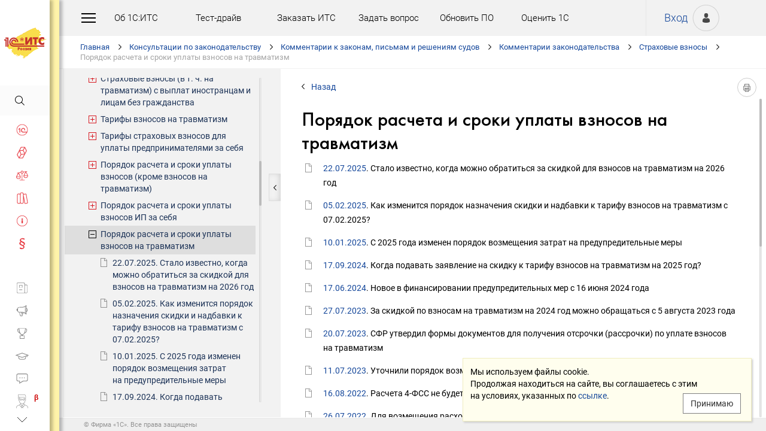

--- FILE ---
content_type: text/html; charset=Windows-1251
request_url: https://its.1c.ru/db/newscomm/content/-3103/hdoc
body_size: 127360
content:
<!DOCTYPE HTML>
<html lang="ru" class="sidebar_level0 no-touchscreen js-disabled">
	<head>
		<meta http-equiv="Content-Type" content="text/html; charset=Windows-1251">
		<title id="w_title" class="w">Порядок расчета и сроки уплаты взносов на травматизм :: Комментарии законодательства</title>		<meta name="viewport" content="width=device-width, initial-scale=1.0, user-scalable=no">
		<meta name="theme-color" content="#ffdf16">
		<link rel="preconnect" href="https://mc.yandex.ru">
		<link rel="preconnect" href="https://counter.yadro.ru">
		<base id="w_base" class="l" data-nonce="" href="/db/content/newscomm/src/-3103.htm" target="w_metadata_doc_frame">		
		<link id="w_canonical" rel="canonical" class="l" href="https://its.1c.ru/db/newscomm/content/-3103/hdoc">		<script type="text/javascript">
			(function(){
				var n = navigator, d = document, de = d.documentElement, dc = de.className.replace(/(^|\s+)js-disabled(\s+|$)/, ' '), rxos = /(^|\s+)(android|ios)(\s+|$)/;
				if(window.TouchEvent && 'standalone' in n || window.matchMedia && matchMedia('(any-pointer: coarse)').matches){
					dc = dc.replace(/(^|\s+)no-touchscreen(\s+|$)/, ' touchscreen ');
					if(window.TouchEvent && 'standalone' in n){
						dc = dc.replace(rxos, ' ios ');
						d.addEventListener('touchstart', (function(){return function(){}})());
					}
					else if(n.userAgentData && n.userAgentData.platform === 'Android'
					|| (!n.userAgentData || !n.userAgentData.platform && n.vendor === 'Google Inc.') && n.userAgent.match(/\bAndroid\b/))
						dc = dc.replace(rxos, ' android ');
					else
						dc = dc.replace(rxos, ' ');
				}else
					dc = dc.replace(rxos, ' ').replace(/(^|\s+)touchscreen(\s+|$)/, ' no-touchscreen ');
				de.className = dc;
			})();
		</script>
		<script type="text/javascript">
window.deferred=[];window.errors=[];;
deferred.push(function(){App.User.init(false, 'BITRIX_SM_LOGIN', 'SUBSCRIBE_PERIOD', 'PARTWEB_LOGIN', 'FRESH_LOGIN', 'BITRIX_SM_UIDH', '/user/auth/ping.json', 1380);});
</script>		<script type="text/javascript">
			window.TEMPLATE_NEW = true;
			window.MOBILE_ENABLED = true;
		</script>
		<style>
		@font-face {
			font-family: 'Roboto';
			src: url('/font/roboto/Roboto-Regular.woff2') format('woff2'),
				 url('/font/roboto/Roboto-Regular.woff') format('woff');
			font-weight: normal;
			font-style: normal;
			font-display: block;
		}
		@font-face {
			font-family: 'Roboto';
			src: url('/font/roboto/Roboto-Bold.woff2') format('woff2'),
				 url('/font/roboto/Roboto-Bold.woff') format('woff');
			font-weight: bold;
			font-style: normal;
			font-display: block;
		}
		@font-face {
			font-family: 'FuturaMediumC';
			src: url('/font/futura/FuturaMediumC.woff2') format('woff2'),
				 url('/font/futura/FuturaMediumC.woff') format('woff');
			font-weight: 500;
			font-style: normal;
			font-display: block;
		}
		@font-face {
			font-family: 'FuturaDemiC';
			src: url('/font/futura/FuturaDemiC.woff2') format('woff2'),
				 url('/font/futura/FuturaDemiC.woff') format('woff');
			font-weight: normal;
			font-style: normal;
			font-display: block;
		}
		@font-face {
			font-family: 'FuturaBookC';
			src: url('/font/futura/FuturaBookC.woff2') format('woff2'),
				 url('/font/futura/FuturaBookC.woff') format('woff');
			font-weight: normal;
			font-style: normal;
			font-display: block;
		}
		@font-face {
			font-family: 'FuturaLightC';
			src: url('/font/futura/FuturaLightC.woff2') format('woff2'),
				 url('/font/futura/FuturaLightC.woff') format('woff');
			font-weight: 300;
			font-style: normal;
			font-display: block;
		}
		</style>
												<link rel="stylesheet" type="text/css" href="/common/page/css/1765807507/core__new.css_?_=1765807507"><link rel="stylesheet" type="text/css" href="/common/page/css/1765807508/its__new.css_?_=1765807508"><link rel="stylesheet" type="text/css" href="/css/mobile.css?_=1758294439">							<script type="text/javascript" onload="this.loaded=true" defer src="/common/page/js/1765818622/core__new.js_?_=1765818622"></script><script type="text/javascript" onload="this.loaded=true" defer src="/common/page/js/1765807508/its__new.js_?_=1765807508"></script>						<style>
				html
		{contain:strict}
		html::-webkit-scrollbar,
		body::-webkit-scrollbar
		{display:none}
				</style>
		<link id="favicon_static" type="image/x-icon" rel="icon" href="/favicon.ico">
				<link rel="apple-touch-icon" sizes="120x120" href="/img_new/logo_its_apple_touch_120.png?_=1621642314">
		<link rel="apple-touch-icon" sizes="152x152" href="/img_new/logo_its_apple_touch_152.png?_=1621642321">
		<link rel="apple-touch-icon" sizes="180x180" href="/img_new/logo_its_apple_touch_180.png?_=1621642327">
		<meta name="og:image" content="https://its.1c.ru/db/content/newscomm/_metaimage/-3103/hdoc/696x394.png?_=0000005AAA1AB87B-v2">
		<meta name="og:image" content="https://its.1c.ru/db/content/newscomm/_metaimage/-3103/hdoc/770x342.png?_=0000005AAA1AB87B-v2">
		<meta name="og:image" content="https://its.1c.ru/img_new/logo_its_og_image_300.png?_=1686643598">
		<meta name="robots" content="noarchive">
		<link rel="search" type="application/opensearchdescription+xml" title="1С:ИТС" href="/search/opensearch.xml">
	</head>
	<body class="ru lang_ru its main main_main tabbed unauthorized" data-app="its" data-module="main" data-action="main">
		<div id="main_container" class="sidebar-fixed " data-viewport-shift-media-max-width-portrait="478px" data-viewport-shift-media-max-width-landscape="991px" data-viewport-shift-snap-padding="5px" data-viewport-shift-scrollbar-width="10px" data-viewport-shift-scrollbar-border-width="3px" data-viewport-shift-translate-x="0px" data-viewport-shift-absolute-max-shift="265">
<!-- noindex -->
		<div id="header">
			<div id="w_siteselect" class="w" style="display:none"></div>			<div class="top-personal">
				<div id="w_user_login" class="w unauthorized null"><iframe id="auth_check" name="auth_check" style="display:none" src="https://login.1c.ru/login?service=https%3A%2F%2Fits.1c.ru%2Flogin%2F%3Faction%3Daftercheck%26provider%3Dlogin&amp;gateway=true" class="nojs"></iframe>
<div id="personal_info">
	<a id="login" class="nojs" href="/user/auth?backurl=%2Fdb%2Fnewscomm%2Fcontent%2F-3103%2Fhdoc" target="_top" rel="nofollow" onclick="this.href=this.href.replace(/\?backurl=.*$/,'?backurl='+encodeURIComponent(location.href.replace(/^https?:\/\/[^\/]+/, '')))">Вход</a>
</div>
<div class="avatar">
	<a class="nojs" href="/user/auth?backurl=%2Fdb%2Fnewscomm%2Fcontent%2F-3103%2Fhdoc" target="_top" rel="nofollow" onclick="this.href=this.href.replace(/\?backurl=.*$/,'?backurl='+encodeURIComponent(location.href.replace(/^https?:\/\/[^\/]+/, '')))" aria-label="Вход">&nbsp;</a>
</div>
</div>			</div>
			<div id="top_menu">
				<div id="top_menu_burger_space">
					<div id="top_menu_burger" onClick="setTimeout(function(){var d=document,de=d.documentElement,db=d.body,mc=d.getElementById('main_container'),rx=/\bshow-menu\b/,hc=db.className.match(rx);if(!d.getElementById('w_sidebar_menu')||window.styleDeferred&&styleDeferred.usingShell&&!styleDeferred.inactive){alert(window.styleDeferred.error?'Произошла ошибка. Пожалуйста, перезагрузите страницу.':'Пожалуйста, подождите...');return}if(hc){de.className=de.className.replace(rx, '');db.className=db.className.replace(rx, '')}else{de.className+=' show-menu';db.className+=' show-menu'}if(window.SSP&&window.App){!hc&&App.Sidebar.load(false,false,function(){});!hc&&App.Viewport.hasShift()&&db.addEventListener('transitionend',App.Viewport.resetShift,false);if(App.sidebarCarousel.getPosition()){App.sidebarCarousel.adjust();!hc&&App.sidebarCarousel.moveTo(0);}}}, 0)"></div>
				</div>
				<div class="top_menu1">
					<div class="top_menu_item"><a target="_top" href="/db/aboutitsnew">Об 1С:ИТС</a></div>
					<div class="top_menu_item"><a target="_top" href="/test-drive">Тест-драйв</a></div>
					<div class="top_menu_item"><a target="_top" href="/zakaz?order[comment]=Заявка на заключение договора ИТС">Заказать ИТС</a></div>
										<div class="top_menu_item"><a target="_top" href="/docs/question/">Задать вопрос</a></div>
										<div class="top_menu_item"><a target="_top" href="/docs/update1c/">Обновить ПО</a></div>
										<div class="top_menu_item"><a target="_top" href="/personal/qos">Оценить 1С</a></div>
															<div class="top_menu_item"><a target="_blank" rel="noopener" href="https://torg.1c.ru/equipment/onlayn-kassy/?utm_source=its&utm_medium=tmenu">Купить кассу</a></div>
									</div>
				<div class="top_menu2">
										<div class="top_menu_item"><a target="_top" href="/db/itsrev">Тематические подборки</a></div>
															<div class="top_menu_item"><a target="_top" href="/calendar">Календарь бухгалтера</a></div>
															<div class="top_menu_item"><a target="_top" href="/docs/calc_help/">Калькуляторы</a></div>
					<div class="top_menu_item"><a target="_top" href="/kbk">Подбор КБК</a></div>
															<div class="top_menu_item last_search_link"><a target="_top" href="/db/morphmerged/search">Последние результаты поиска</a></div>
																				<div class="top_menu_item"><a target="_top" href="/news/subscription">Подписаться на рассылку</a></div>
																								</div>
			</div>
			<script type="text/javascript">
				document.getElementById('top_menu').style.setProperty('--menu-item-count', document.getElementsByClassName('top_menu_item').length);
			</script>
		</div>
		<!-- /noindex -->			<script type="text/javascript">
				if(window.performance
				&& (performance.getEntriesByName || performance.getEntriesByType)
				&& window.PerformancePaintTiming
				&& window.requestAnimationFrame)
					(function(){
						var disableFaultyPaintReporting = function(){
							if(performance.faultyPaintReportingDisabled)
								return;
							else if(document.visibilityState === 'hidden' && !performance.getEntriesByType('paint').length)
								performance.faultyPaintReportingDisabled = document.prerendering ? 'prerender' : 'hidden';
							else if(!('standalone' in navigator) && (!window.styleDeferred || !styleDeferred.waitingPaint))
								requestAnimationFrame(function(){
									requestAnimationFrame(function(){
										setTimeout(function(){
											if(performance.faultyPaintReportingDisabled || performance.getEntriesByType('paint').length)
												return;
											performance.faultyPaintReportingDisabled = 'timeout';
										}, 500);
									});
								});
						};
						if(window.styleDeferred && !styleDeferred.inactive && !styleDeferred.usingShell){
							styleDeferred.push(disableFaultyPaintReporting);
							var splashPreload = document.getElementById('css_shell_splash_preload');
							if(splashPreload)
								splashPreload.onload = disableFaultyPaintReporting;
						}
						else
							disableFaultyPaintReporting();
					})();
			</script>
<script type="text/javascript">
			deferred.push(function(){
				App.navChainCarousel = new App.Carousel('navchain_inner', 'w_navchain', 'navchain_left', 'navchain_right', null, {
					bypixel:false,
					absolute:true,
					step:1,
					wrap:false
				});
				var navChain = SSP.DOM.byId('w_navchain');
				SSP.DOM.listen(navChain, 'click', App.Handler.navChainClick);
				if(SSP.Browser.hasTouchScreen)
					SSP.DOM.listen(navChain, 'touchstart', App.Handler.navChainTouchStart);
							});
		</script><div id="navchain"><div class="navchain_carousel__navigation left disabled" id="navchain_left"></div><div id="navchain_inner">
		<ol id="w_navchain" class="blank w" itemtype="http://schema.org/BreadcrumbList" itemscope><!--noindex-->
<li itemprop="itemListElement" itemscope itemtype="http://schema.org/ListItem" class="inline-block">
<a class="inline-block" href="/" id="navchain_level_1" target="_top" itemprop="item">Главная</a>
<meta itemprop="name" content="Главная" />
<meta itemprop="position" content="1" />
</li>
<!--/noindex-->
<li itemprop="itemListElement" itemscope itemtype="http://schema.org/ListItem" class="inline-block">
<a class="inline-block" href="/section/law" id="navchain_level_2" target="_top" itemprop="item">Консультации по законодательству</a>
<meta itemprop="name" content="Консультации по законодательству" />
<meta itemprop="position" content="2" />
</li>
<li itemprop="itemListElement" itemscope itemtype="http://schema.org/ListItem" class="inline-block">
<a class="inline-block" href="/section/law/law_comments" id="navchain_level_3" target="_top" title="Комментарии к законам, письмам и решениям судов" itemprop="item">Комментарии к законам, письмам и решениям судов</a>
<meta itemprop="name" content="Комментарии к законам, письмам и решениям судов" />
<meta itemprop="position" content="3" />
</li>
<li itemprop="itemListElement" itemscope itemtype="http://schema.org/ListItem" class="inline-block">
<a class="inline-block" href="/db/newscomm" id="navchain_level_4" target="_top" title="Комментарии законодательства" itemprop="item">Комментарии законодательства</a>
<meta itemprop="name" content="Комментарии законодательства" />
<meta itemprop="position" content="4" />
</li>
<li itemprop="itemListElement" itemscope itemtype="http://schema.org/ListItem" class="inline-block">
<a class="inline-block" href="/db/newscomm/content/-2974/hdoc" id="navchain_level_5" target="_top" title="Страховые взносы" itemprop="item">Страховые взносы</a>
<meta itemprop="name" content="Страховые взносы" />
<meta itemprop="position" content="5" />
</li>
<li class="inline-block">
<h1 class="inline-block" id="navchain_level_6" title="Порядок расчета и сроки уплаты взносов на травматизм"><noscript id="navchain_autofocus_noscript"><input class="autofocus_noscript" type="text" tabindex="-1" autofocus></noscript>Порядок расчета и сроки уплаты взносов на травматизм</h1>
</li>
<script type="text/javascript">
	deferred.push(function(){
		if(App.navChainCarousel)
		{
			App.navChainCarousel.adjust();
						App.navChainCarousel.moveTo(5, App.Carousel.MOVETO_ALIGN_LEFT, true);
		}
	});
	(function(){
		var nans = document.getElementById('navchain_autofocus_noscript');
		if(nans)
			nans.parentNode.removeChild(nans);
		var ribbon = document.getElementById('w_navchain');
		ribbon.style.visibility = 'hidden';
		var enableButton = function(id){
			var button = document.getElementById(id);
			if(button){
				button.className = button.className.replace(/\bdisabled\b/g, ' ');
				return true;
			}
		};
		var removePseudo = function(){
			document.documentElement.className = document.documentElement.className.replace(/(^|\s+)pseudo-navchain-chevron-(left|right)\b[^\s]*/g, ' ');
			if(window.styleDeferred && !styleDeferred.inactive && styleDeferred.appendShell)
				styleDeferred.appendShell('body::before{display:none}');
		};
		var adjustCarousel = function(isEager){
			var style = ribbon.style;
			if(style.display !== 'block')
				style.display = 'block'
			try{
				var aperture = document.getElementById('navchain_inner');
				var apertureRect = aperture.getBoundingClientRect();
				var apertureSize = Math.round(apertureRect.right) - Math.round(apertureRect.left);
				var ribbonSize = ribbon.scrollWidth;
				if(ribbonSize > apertureSize){
					var moveTo = ribbon.children[5];
					var moveToRect = moveTo.getBoundingClientRect();
					var ribbonPosition = Math.round(apertureRect.left) - Math.round(moveToRect.left);
					var supportsTransform = window.CSS && CSS.supports && CSS.supports('transform: translate(0px, 0px)');
					var existingMatch = supportsTransform ? style.transform.match(/^translate\((-?\d+[\.\d]*)px\b/) : style.left.match(/^(-?\d+[\.\d]*)px$/);
					var existingPosition = existingMatch ? parseInt(existingMatch[1], 10) : 0;
					if(existingPosition)
						ribbonPosition += existingPosition;
					if(ribbonPosition > 0)
						ribbonPosition = 0;
					else{
						if(isEager && !document.getElementById('navchain_left'))
							setTimeout(function(){
								enableButton('navchain_left') || setTimeout(function(){enableButton('navchain_left')}, 0);
							}, 0);
						else
							enableButton('navchain_left');
					}
					if(ribbonPosition < apertureSize - ribbonSize)
						ribbonPosition = apertureSize - ribbonSize;
					else{
						if(isEager && !document.getElementById('navchain_right'))
							setTimeout(function(){
								enableButton('navchain_right') || setTimeout(function(){enableButton('navchain_right')}, 0);
							}, 0);
						else
							enableButton('navchain_right');
					}
					if(window.requestAnimationFrame)
						requestAnimationFrame(function(){
							requestAnimationFrame(function(){
								requestAnimationFrame(removePseudo);
							});
						});
					else
						setTimeout(removePseudo, 0);
					if(ribbonPosition){
						if(supportsTransform)
							style.transform = 'translate(' + ribbonPosition + 'px, 0px)';
						else
							style.left = ribbonPosition + 'px';
						if(window.App&&App.navChainCarousel)
							App.navChainCarousel.syncPosition(ribbonPosition);
					}
				}
			}catch(e){
				console.log(e);
			}
			style.visibility = 'visible';
			if(isEager && window.styleDeferred && !styleDeferred.inactive && styleDeferred.appendShell)
				styleDeferred.appendShell('html::before{display:none}');
		};
		if(window.styleDeferred){
			if(styleDeferred.waitingPaint)
				;
			else if(styleDeferred.inactive
			|| styleDeferred.usingShell && ('standalone' in navigator || !document.documentElement.className.match(/(^|\s+)pseudo-navchain-chevron-right(\s+|$)/)))
				adjustCarousel(true);
			else
				styleDeferred.push(adjustCarousel);
			if(styleDeferred.waitingPaint || window.TouchEvent && 'standalone' in navigator){
				var fonts = document.fonts;
				if(fonts && (!fonts.check || !fonts.ready))
					fonts = void 0;
				var bodyFont = 'normal 400 1px Roboto';
				var adjustCarouselWithFonts = function(){
					if(fonts && 'standalone' in navigator){
						if(fonts.check(bodyFont))
							adjustCarousel();
						else
							fonts.ready.then(function(){
								adjustCarousel();
							});
					}else
						setTimeout(adjustCarousel, 0);
				};
				if(styleDeferred.waitingPaint)
					var waitingPaintInterval = setInterval(function(){
						if(styleDeferred.inactive
						|| !styleDeferred.waitingPaint
						|| window.PerformancePaintTiming && performance.getEntriesByType('paint').length && (!('standalone' in navigator) || fonts && fonts.check(bodyFont))){
							clearInterval(waitingPaintInterval);
							if(window.requestAnimationFrame)
								requestAnimationFrame(function(){
									requestAnimationFrame(adjustCarouselWithFonts);
								});
							else
								setTimeout(adjustCarouselWithFonts, 0);
							ribbon.className += ' not-waiting-paint';
						}
					}, 16);
				else
					setTimeout(adjustCarouselWithFonts, 0);
			}
		}
		else
			adjustCarousel(true);
	})();
</script>
</ol>		</div><div class="navchain_carousel__navigation right disabled" id="navchain_right"></div></div>						<script type="text/javascript">
				deferred.push(function(){try{SSP.Scroll.mimicByClass('mimic_scroll');}catch(e){}});
							deferred.push(function(){if(!SSP.Browser.Android && !SSP.Browser.IOS && document.activeElement == document.body || document.activeElement == document.documentElement)SSP.DOM.requestAnimationFrame(function(){SSP.DOM.focus(SSP.DOM.byId('w_content'));});});
						</script>
<div id="w_content" class="l"><div id="l_classifier" class="l" style="display:none"></div><div id="l_content" class="l with-toc null" style="display:"><div id="l_doc" class="l" style="display:"><div id="l_doc_frame" class="l" data-db="newscomm" data-doc="-3103" data-tab="hdoc" style="display:"><div id="l_doc_frame_inner" class="l loading null" data-wait-fonts="normal 500 1px FuturaMediumC,normal 400 1px Roboto" data-wait-images="" style="display:"><iframe id="w_metadata_doc_frame" class="l mimic_scroll" name="w_metadata_doc_frame" frameborder="0" scrolling="auto" title="Документ" src="/db/content/newscomm/src/-3103.htm"></iframe></div><div id="w_metadata_doc_tabs" class="w null" style="display:none"></div><div id="w_metadata_doc_title" class="w" style="display:"><div id="doc_title" title="Порядок расчета и сроки уплаты взносов на травматизм"><!--noindex-->Порядок расчета и сроки уплаты взносов на травматизм<!--/noindex--></div><div id="l_doc_controls" class="l null"><div id="w_back_link" class="l"><a id="w_back_href" class="inline-block nojs l" href="javascript:history.back()" rel="nofollow" onClick="return window.App ? App.Its.Handler.backLinkClick.call(this, event) : true"><!--noindex-->Назад<!--/noindex--></a></div><div id="w_review_link" class="w" title="Оставить отзыв" style="display:none"><a href="/db/review/edit/newscomm/-3103/1" class="popup" target="_top" rel="nofollow">&nbsp;</a></div><div id="w_review_likelink" class="w" title="Мне нравится" onClick="return App.Its.Handler.likeClick.call(this, event)" style="display:none"></div><div id="w_extended_search_button_doc" class="l" style="display:none"><a id="w_extended_search_href_doc" title="Расширенный поиск" class="inline-block l" target="_top" href="javascript:">&nbsp;</a></div><div id="w_metadata_findintoc" class="l" style="display:"><a id="w_metadata_findintoc_href" title="Оглавление" class="inline-block l" target="_top" href="/db/newscomm/content/-2974/hdoc" onclick="if(window.styleDeferred&amp;&amp;styleDeferred.usingShell&amp;&amp;!styleDeferred.inactive)return true;var lc=document.getElementById('l_content');lc.className=lc.className.replace(/\bhide-toc\b/,'');if(lc.className.match(/\bshow-toc\b/)){lc.className=lc.className.replace(/\bshow-toc\b/,'')}else{lc.className+=' show-toc'}return false" onmousedown="window.SSP&amp;&amp;window.App&amp;&amp;App.Its.Handler.findInTocMouseDown()">&nbsp;</a></div><div id="w_metadata_findinclassifier" class="l" style="display:none"><a id="w_metadata_findinclassifier_href" title="Найти в содержании" class="inline-block l" target="_top" href="javascript:">&nbsp;</a></div><div id="w_metadata_archive_button" class="l" style="display:none"><a id="w_metadata_archive_href" target="_top" class="inline-block nojs l" title="Актуальность" rel="nofollow" href="javascript:" onClick="return App.Its.Handler.archiveButtonClick.call(this, event)" data-title>&nbsp;</a></div><div id="w_metadata_print_button" class="l"><a id="w_metadata_print_href" target="print" class="inline-block nojs l" title="Версия для печати" rel="nofollow" onClick="return App.Its.Handler.printButtonClick.call(this, event)" href="/db/content/newscomm/src/-3103.htm#_print">&nbsp;</a></div><div id="w_favorite_link" class="w" title="Избранное" onClick="return App.Its.Handler.favoriteClick.call(this, event)" style="display:none"></div><select id="w_metadata_versionselect" class="w" onChange="return App.Its.Handler.versionSelectChange.call(this, event)" style="display:none"></select><div id="w_search_highlight" class="w null down" title="Подсветка найденного" onClick="return App.Its.Handler.searchHighlightClick.call(this, event)" style="display:none"></div></div></div></div><div id="l_toc" class="l" style="display:"><script type="text/javascript">(function(){if(window.styleDeferred && window.matchMedia && matchMedia('(max-width: 991px)').matches && !styleDeferred.inactive){var tocLayoutStyle = document.getElementById('l_toc').style;tocLayoutStyle.display = 'none';var show = function(){tocLayoutStyle.removeProperty('display');};styleDeferred.unshift(function(){if(window.SSP){show();}else{setTimeout(function(){if(window.SSP){show();}else{setTimeout(show, 0);}}, 0);}});}})();</script><div id="w_metadata_toc_button" class="l" onClick="var lc=document.getElementById('l_content');if(lc.className.match(/\bshow-toc\b/)){if(window.SSP&amp;&amp;window.App&amp;&amp;App.Viewport&amp;&amp;App.Viewport.hasShift&amp;&amp;App.Viewport.hasShift()&amp;&amp;App.Viewport.adjustLayout){App.Viewport.adjustLayout()}lc.className=lc.className.replace(/\bshow-toc\b/,'')}else if(lc.className.match(/\bhide-toc\b/)){lc.className=lc.className.replace(/\bhide-toc\b/,'')}else{lc.className+=' hide-toc'}" style="display:"><div id="toc_button_hide" title="Скрыть оглавление"></div><div id="toc_button_show" title="Показать оглавление"></div><noscript><style>#w_metadata_toc_button{display:none!important}</style></noscript></div><div id="l_toc_inner" class="l metadata-spacer native_scroll view-hideable view-expandable null"><div id="w_metadata_toc" class="w mimic_scroll" src="/db/metadata/newscomm/toc/1_?_=" data-book="" data-deferred-media-query="(max-width: 991px)" style="display:"><ul class="tree top active mixed"><li class="expanded active icon1" id="toc_-1"><a href="/db/newscomm" target="_top">Комментарии законодательства</a><ul><li class="collapsed icon1" id="toc_-3832"><a href="/db/newscomm/content/-3832/hdoc" target="_top">Налоговая реформа-2026</a><ul><li id="toc_498022"><a href="/db/newscomm/content/498022/hdoc" target="_top">12.01.2026. Кто из плательщиков УСН сможет применять пониженные региональные ставки по УСН в 2026 году?</a></li><li id="toc_497985"><a href="/db/newscomm/content/497985/hdoc" target="_top">30.12.2025. Утверждены критерии инвестиционных проектов для налоговых льгот резидентами Курильских островов</a></li><li id="toc_497968"><a href="/db/newscomm/content/497968/hdoc" target="_top">29.12.2025. Правительство России определило, какие субъекты МСП применяют пониженный тариф по взносам в 2026 году</a></li><li id="toc_496940"><a href="/db/newscomm/content/496940/hdoc" target="_top">19.12.2025. Расширили перечень затрат, которые формируют ИНВ</a></li><li id="toc_497712"><a href="/db/newscomm/content/497712/hdoc" target="_top">10.12.2025. Каких упрощенцев не будут штрафовать за несвоевременную подачу декларации по НДС в 2026 году?</a></li><li id="toc_497703"><a href="/db/newscomm/content/497703/hdoc" target="_top">10.12.2025. С 2026 года меняются правила для вычета по НДФЛ на фитнес и ГТО</a></li><li id="toc_497686"><a href="/db/newscomm/content/497686/hdoc" target="_top">09.12.2025. В России вводится сбор на технику с 01.09.2026</a></li><li id="toc_497678"><a href="/db/newscomm/content/497678/hdoc" target="_top">09.12.2025. Получать бумажные налоговые уведомления физлица будут в исключительных случаях</a></li><li id="toc_497662"><a href="/db/newscomm/content/497662/hdoc" target="_top">08.12.2025. По какой ставке платить НДФЛ с доходов граждан ЕАЭС от трудовой деятельности в РФ?</a></li><li id="toc_497656"><a href="/db/newscomm/content/497656/hdoc" target="_top">08.12.2025. Какие доходы предпринимателя на АУСН облагаются НДФЛ с 01.01.2026?</a></li><li id="toc_497643"><a href="/db/newscomm/content/497643/hdoc" target="_top">05.12.2025. С 01.01.2026 будут действовать скорректированные льготы по НДС</a></li><li id="toc_497639"><a href="/db/newscomm/content/497639/hdoc" target="_top">05.12.2025. Упрощенный порядок возмещения НДС для большинства налогоплательщиков продлили на 2026 год</a></li><li id="toc_496904"><a href="/db/newscomm/content/496904/hdoc" target="_top">04.12.2025. Какие налоговые льготы отменят для иностранных агентов в 2026 году?</a></li><li id="toc_496960"><a href="/db/newscomm/content/496960/hdoc" target="_top">04.12.2025. Уточняются правила зачета и возврата налогов с ЕНС с 2026 года</a></li><li id="toc_496927"><a href="/db/newscomm/content/496927/hdoc" target="_top">04.12.2025. С 01.01.2026 скорректированы доходы, не учитываемые для налога на прибыль</a></li><li id="toc_496873"><a href="/db/newscomm/content/496873/hdoc" target="_top">04.12.2025. Скорректировали правила вычета по НДФЛ при продаже имущества ИП, а также доли в ООО</a></li><li id="toc_496906"><a href="/db/newscomm/content/496906/hdoc" target="_top">04.12.2025. Российские организации не являются налоговыми агентами по доходам от еврооблигаций</a></li><li id="toc_497111"><a href="/db/newscomm/content/497111/hdoc" target="_top">03.12.2025. Как изменится ЕНС в рамках налоговой реформы 2026 года?</a></li><li id="toc_496962"><a href="/db/newscomm/content/496962/hdoc" target="_top">03.12.2025. Какие правила уплаты земельного налога действуют в 2026-2027 гг.?</a></li><li id="toc_496998"><a href="/db/newscomm/content/496998/hdoc" target="_top">03.12.2025. Как ИП будут платить страховые взносы в 2026 году?</a></li><li id="toc_497616"><a href="/db/newscomm/content/497616/hdoc" target="_top">03.12.2025. РК и ПН в среднем заработке выделяются и облагаются в льготном порядке с 2026 года</a></li><li id="toc_496872"><a href="/db/newscomm/content/496872/hdoc" target="_top">03.12.2025. Порядок учета организаций в налоговом органе изменен</a></li><li id="toc_497002"><a href="/db/newscomm/content/497002/hdoc" target="_top">03.12.2025. Новые правила налогообложения игорного бизнеса с 2026 года</a></li><li id="toc_497035"><a href="/db/newscomm/content/497035/hdoc" target="_top">03.12.2025. Новые правила налоговых отсрочек, рассрочек и инвестиционного налогового кредита</a></li><li id="toc_496943"><a href="/db/newscomm/content/496943/hdoc" target="_top">03.12.2025. Для кого отменят пониженные тарифы страховых взносов в 2026 году?</a></li><li id="toc_497086"><a href="/db/newscomm/content/497086/hdoc" target="_top">03.12.2025. Что изменится при уплате госпошлин?</a></li><li id="toc_496886"><a href="/db/newscomm/content/496886/hdoc" target="_top">03.12.2025. Введен порядок определения налоговой выручки при погашении долга имуществом</a></li><li id="toc_497013"><a href="/db/newscomm/content/497013/hdoc" target="_top">03.12.2025. Какие расходы смогут признавать организации на ЕСХН и УСН при переходе на общую систему?</a></li><li id="toc_496987"><a href="/db/newscomm/content/496987/hdoc" target="_top">03.12.2025. В целях НДС уточнено, как определить место реализации товаров и услуг</a></li><li id="toc_496969"><a href="/db/newscomm/content/496969/hdoc" target="_top">03.12.2025. Для спецрежимов понятие &quot;остаточная стоимость&quot; ОС и НМА заменено на понятие &quot;балансовая стоимость&quot;</a></li><li id="toc_496902"><a href="/db/newscomm/content/496902/hdoc" target="_top">02.12.2025. Когда нельзя будет применять коэффициент 2 к расходам на российские программы?</a></li><li id="toc_497613"><a href="/db/newscomm/content/497613/hdoc" target="_top">02.12.2025. Что с 01.01.2026 изменится в отношении инвестиционного вычета по налогу на прибыль?</a></li><li id="toc_496978"><a href="/db/newscomm/content/496978/hdoc" target="_top">02.12.2025. Какие правила уплаты налога на имущество организаций действуют в 2026-2027 гг.?</a></li><li id="toc_496849"><a href="/db/newscomm/content/496849/hdoc" target="_top">02.12.2025. Сомнительным долгом признается задолженность по уплате санкций по решению суда</a></li><li id="toc_496900"><a href="/db/newscomm/content/496900/hdoc" target="_top">02.12.2025. С 01.09.2026 вместо ежемесячных уведомлений по НДФЛ и взносам можно подать одно за год (авансом)</a></li><li id="toc_496834"><a href="/db/newscomm/content/496834/hdoc" target="_top">02.12.2025. При наличии смягчающих обстоятельств налоговый штраф нельзя уменьшить более чем в 10 раз</a></li><li id="toc_496838"><a href="/db/newscomm/content/496838/hdoc" target="_top">02.12.2025. С 2026 года в счете-фактуре на реализацию нужно указывать данные авансового счета-фактуры</a></li><li id="toc_496848"><a href="/db/newscomm/content/496848/hdoc" target="_top">02.12.2025. Затраты прошлых лет нельзя включать в состав текущих расходов при повышении ставки налога</a></li><li id="toc_496901"><a href="/db/newscomm/content/496901/hdoc" target="_top">02.12.2025. Упрощенцы получили право отказаться от ставки 0 % при экспорте</a></li><li id="toc_496926"><a href="/db/newscomm/content/496926/hdoc" target="_top">02.12.2025. Как изменятся льготы по НДФЛ с 2026 года?</a></li><li id="toc_496942"><a href="/db/newscomm/content/496942/hdoc" target="_top">02.12.2025. Уточняется порядок проведения налоговых проверок с 2026 года</a></li><li id="toc_496851"><a href="/db/newscomm/content/496851/hdoc" target="_top">02.12.2025. Уточнили порядок расчета лимита для детских вычетов</a></li><li id="toc_496850"><a href="/db/newscomm/content/496850/hdoc" target="_top">02.12.2025. Расширено понятие &quot;сезонное производство&quot;</a></li><li id="toc_496925"><a href="/db/newscomm/content/496925/hdoc" target="_top">02.12.2025. Что изменится при расчете турналога с 01.01.2026?</a></li><li id="toc_496855"><a href="/db/newscomm/content/496855/hdoc" target="_top">01.12.2025. С 1 января 2026 года необходимо платить страховые взносы с МРОТ за руководителей без зарплаты</a></li><li id="toc_496865"><a href="/db/newscomm/content/496865/hdoc" target="_top">01.12.2025. Сообщать в налоговый орган о неучтенном имуществе нужно будет раньше</a></li><li id="toc_497603"><a href="/db/newscomm/content/497603/hdoc" target="_top">01.12.2025. Доход на ПСН в 2026 году не должен превышать 20 млн руб.</a></li><li id="toc_497031"><a href="/db/newscomm/content/497031/hdoc" target="_top">01.12.2025. Для участников международных групп компаний вводится минимальный уровень налогообложения</a></li><li id="toc_497001"><a href="/db/newscomm/content/497001/hdoc" target="_top">01.12.2025. Правила налогового мониторинга изменятся с сентября 2026 года</a></li><li id="toc_497016"><a href="/db/newscomm/content/497016/hdoc" target="_top">01.12.2025. Уточнили правила ареста счетов и имущества</a></li><li id="toc_497071"><a href="/db/newscomm/content/497071/hdoc" target="_top">01.12.2025. Как изменятся акцизные ставки в 2026 году?</a></li><li id="toc_497084"><a href="/db/newscomm/content/497084/hdoc" target="_top">01.12.2025. Что изменится в расчете водного налога с 2026 года?</a></li><li id="toc_496916"><a href="/db/newscomm/content/496916/hdoc" target="_top">01.12.2025. Как изменятся расчет и сроки уплаты транспортного налога?</a></li><li id="toc_497596"><a href="/db/newscomm/content/497596/hdoc" target="_top">01.12.2025. В 2026 году упрощенец освобождается от НДС, если за 2025 год доход не превысил 20 млн руб.&nbsp;</a></li><li id="toc_497590"><a href="/db/newscomm/content/497590/hdoc" target="_top">01.12.2025. С 1 января 2026 года ставка НДС составит 22 %</a></li><li id="toc_496973"><a href="/db/newscomm/content/496973/hdoc" target="_top">28.11.2025. Продлили льготу по НДС туроператорам до конца 2030 года</a></li><li id="toc_497589"><a href="/db/newscomm/content/497589/hdoc" target="_top">28.11.2025. Перечень расходов для УСН будет открытым с 1 января 2026&nbsp;года</a></li><li id="toc_497430"><a href="/db/newscomm/content/497430/hdoc" target="_top">17.11.2025. Какие поправки одобрены ко 2-му чтению законопроекта о налоговой реформе 2026 года?</a></li><li id="toc_497315"><a href="/db/newscomm/content/497315/hdoc" target="_top">07.11.2025. Правительство России предложило внести поправки в налоговую реформу 2026 года</a></li><li id="toc_497283"><a href="/db/newscomm/content/497283/hdoc" target="_top">05.11.2025. С 2026 года введут новые КБК</a></li><li id="toc_497255"><a href="/db/newscomm/content/497255/hdoc" target="_top">01.11.2025. С 2027 года будет новая форма пояснений налогоплательщика по имущественным налогам</a></li><li id="toc_497223"><a href="/db/newscomm/content/497223/hdoc" target="_top">30.10.2025. С 2026 года уточнят условия льгот резидентам Курильских островов</a></li><li id="toc_497213"><a href="/db/newscomm/content/497213/hdoc" target="_top">30.10.2025. С 2027 года будет новая форма сообщения об исчисленных имущественных налогах</a></li><li id="toc_497162"><a href="/db/newscomm/content/497162/hdoc" target="_top">27.10.2025. С 2027 года введут новое заявление о выдаче сообщения об исчисленных имущественных налогах</a></li><li id="toc_497147"><a href="/db/newscomm/content/497147/hdoc" target="_top">24.10.2025. Комитет Госдумы по налогам и бюджету предложил доработать налоговую реформу 2026 года</a></li><li id="toc_497108"><a href="/db/newscomm/content/497108/hdoc" target="_top">22.10.2025. С 2026 года предусмотрены новые коды льгот по имущественным налогам</a></li><li id="toc_497101"><a href="/db/newscomm/content/497101/hdoc" target="_top">22.10.2025. Для резидентов ОЭЗ Калининградской области уточнен срок применения налоговых льгот</a></li><li id="toc_496884"><a href="/db/newscomm/content/496884/hdoc" target="_top">06.10.2025. Планируют лишить ИТ-компании льготы по НДС</a></li><li id="toc_496870"><a href="/db/newscomm/content/496870/hdoc" target="_top">03.10.2025. С 01.01.2026 за передачу сведений в &quot;Честный знак&quot; необходимо платить госпошлину</a></li><li id="toc_496836"><a href="/db/newscomm/content/496836/hdoc" target="_top">02.10.2025. ПСН в 2026 году: лимит &ndash; 10 млн рублей, отмена для розничной торговли и грузоперевозок</a></li><li id="toc_496847"><a href="/db/newscomm/content/496847/hdoc" target="_top">02.10.2025. Расширят перечень расходов, учитываемых при УСН</a></li><li id="toc_496835"><a href="/db/newscomm/content/496835/hdoc" target="_top">01.10.2025. С 01.01.2026 придется раньше платить налог со сроком в выходной и праздничный день</a></li><li id="toc_496828"><a href="/db/newscomm/content/496828/hdoc" target="_top">30.09.2025. С 1 января 2026 года повысят налоги</a></li><li id="toc_496759"><a href="/db/newscomm/content/496759/hdoc" target="_top">24.09.2025. Налоговая реформа 2026 года: Минфин России предлагает повысить налоги с 1 января</a></li></ul></li><li class="collapsed icon1" id="toc_-3475"><a href="/db/newscomm/content/-3475/hdoc" target="_top">Налоговая реформа-2025</a><ul><li id="toc_490920"><a href="/db/newscomm/content/490920/hdoc" target="_top">13.12.2024. Для МСП утвердили виды обрабатывающих производств, дающих право на тариф взносов 7,6 %</a></li><li id="toc_492379"><a href="/db/newscomm/content/492379/hdoc" target="_top">09.12.2024. Новые тарифы страховых взносов для ИТ-компаний и организаций в сфере радиоэлектроники с 01.01.2025</a></li><li id="toc_492355"><a href="/db/newscomm/content/492355/hdoc" target="_top">06.12.2024. Установлены правила налогообложения майнинга криптовалюты</a></li><li id="toc_492288"><a href="/db/newscomm/content/492288/hdoc" target="_top">03.12.2024. Увеличены размеры госпошлины за регистрацию программ для ЭВМ</a></li><li id="toc_492283"><a href="/db/newscomm/content/492283/hdoc" target="_top">03.12.2024. С 2025 г. повысится не облагаемый НДФЛ размер суточных при разъездной работе и надбавок вахтовикам</a></li><li id="toc_492258"><a href="/db/newscomm/content/492258/hdoc" target="_top">02.12.2024. Ветеринарные услуги освободили от НДС</a></li><li id="toc_492219"><a href="/db/newscomm/content/492219/hdoc" target="_top">29.11.2024. Можно ли принять к вычету НДС по ОС и НМА, приобретенным упрощенцем до 2025 года?</a></li><li id="toc_491502"><a href="/db/newscomm/content/491502/hdoc" target="_top">29.11.2024. Организациям радиоэлектроники продлили право на пониженную ставку по налогу на прибыль</a></li><li id="toc_491939"><a href="/db/newscomm/content/491939/hdoc" target="_top">12.11.2024. Нужно ли в 2025 году индексировать лимит доходов по УСН?</a></li><li id="toc_491935"><a href="/db/newscomm/content/491935/hdoc" target="_top">12.11.2024. За какие регистрационные действия увеличится госпошлина с 01.01.2025?</a></li><li id="toc_491852"><a href="/db/newscomm/content/491852/hdoc" target="_top">06.11.2024. По какой ставке платить налог упрощенцу при смене региона?</a></li><li id="toc_491851"><a href="/db/newscomm/content/491851/hdoc" target="_top">06.11.2024. С 2025 года МСП и резиденты &quot;Сколково&quot; применяют пониженный тариф страховых взносов к полуторному МРОТ</a></li><li id="toc_491292"><a href="/db/newscomm/content/491292/hdoc" target="_top">05.11.2024. Как повысят предельную базу по взносам с 2025 года?</a></li><li id="toc_491819"><a href="/db/newscomm/content/491819/hdoc" target="_top">02.11.2024. Запретили применять ПСН с 2025 года, если доход за 2024 год превысит 60 млн руб.</a></li><li id="toc_491810"><a href="/db/newscomm/content/491810/hdoc" target="_top">02.11.2024. Что изменится с 2025 года в отношении сахаросодержащих напитков, облагаемых акцизами?</a></li><li id="toc_491799"><a href="/db/newscomm/content/491799/hdoc" target="_top">01.11.2024. На какие товары с 01.01.2025 вырастут акцизы?</a></li><li id="toc_491797"><a href="/db/newscomm/content/491797/hdoc" target="_top">01.11.2024. Ставка налога на прибыль по доходам в виде процентов по ценным бумагам повышена до 20 %</a></li><li id="toc_491775"><a href="/db/newscomm/content/491775/hdoc" target="_top">31.10.2024. Утверждена форма заявления для перерасчета НДФЛ и имущественных налогов</a></li><li id="toc_491772"><a href="/db/newscomm/content/491772/hdoc" target="_top">31.10.2024. Каким плательщикам продлили период применения пониженных тарифов взносов?</a></li><li id="toc_491771"><a href="/db/newscomm/content/491771/hdoc" target="_top">31.10.2024. Как считать пени по налогам в 2025 году?</a></li><li id="toc_491769"><a href="/db/newscomm/content/491769/hdoc" target="_top">31.10.2024. Экономию на процентах по жилищным кредитам, полученным до 2025 года, освободили от НДФЛ</a></li><li id="toc_491752"><a href="/db/newscomm/content/491752/hdoc" target="_top">30.10.2024. Какие товары будут облагаться НДС по ставке 10 % с 01.01.2025?</a></li><li id="toc_491691"><a href="/db/newscomm/content/491691/hdoc" target="_top">25.10.2024. Освобожденные с 2025 года от НДС упрощенцы могут не составлять счета-фактуры</a></li><li id="toc_490645"><a href="/db/newscomm/content/490645/hdoc" target="_top">15.08.2024. Продлили льготные ставки НДС для перевозчиков и скорректировали перечень необлагаемых операций</a></li><li id="toc_490632"><a href="/db/newscomm/content/490632/hdoc" target="_top">14.08.2024. Как изменится АУСН с 1 января 2025 года?</a></li><li id="toc_490629"><a href="/db/newscomm/content/490629/hdoc" target="_top">14.08.2024. Утверждена налоговая амнистия за дробление бизнеса</a></li><li id="toc_490611"><a href="/db/newscomm/content/490611/hdoc" target="_top">13.08.2024. С 2025 года при утрате НПД можно перейти на ПСН или АУСН</a></li><li id="toc_490253"><a href="/db/newscomm/content/490253/hdoc" target="_top">13.08.2024. Что изменилось для ИП в части страховых взносов, УСН и ПСН?</a></li><li id="toc_490231"><a href="/db/newscomm/content/490231/hdoc" target="_top">13.08.2024. С сентября 2024 года размеры госпошлин многократно возрастут</a></li><li id="toc_490234"><a href="/db/newscomm/content/490234/hdoc" target="_top">13.08.2024. Что изменилось в налогообложении прибыли?</a></li><li id="toc_490302"><a href="/db/newscomm/content/490302/hdoc" target="_top">13.08.2024. Приняли закон, меняющий правила уплаты НДФЛ с материальной выгоды, с выплат при увольнении и др.</a></li><li id="toc_490210"><a href="/db/newscomm/content/490210/hdoc" target="_top">12.08.2024. Налоговые пени, начисленные с начала 2024 года, пересчитают. Это и другие налоговые изменения</a></li><li id="toc_490216"><a href="/db/newscomm/content/490216/hdoc" target="_top">12.08.2024. Плательщики из новых регионов России получили право на вычет на покупку ККТ</a></li><li id="toc_490296"><a href="/db/newscomm/content/490296/hdoc" target="_top">08.08.2024. Что меняется в расчете имущественных налогов уже с 2024 года?</a></li><li id="toc_490183"><a href="/db/newscomm/content/490183/hdoc" target="_top">16.07.2024. Изменения в пониженных тарифах взносов с 2025 года по новому закону</a></li><li id="toc_490182"><a href="/db/newscomm/content/490182/hdoc" target="_top">15.07.2024. Принят закон об уплате упрощенцами НДС с 2025 года</a></li><li id="toc_490185"><a href="/db/newscomm/content/490185/hdoc" target="_top">15.07.2024. Какие изменения ожидаются для налога на имущество и для земельного налога с 2025 года?</a></li><li id="toc_490161"><a href="/db/newscomm/content/490161/hdoc" target="_top">12.07.2024. Что изменится в акцизах с 2025 года?</a></li><li id="toc_489633"><a href="/db/newscomm/content/489633/hdoc" target="_top">12.07.2024. По каким ставкам ИП на ОСН будут платить НДФЛ с 01.01.2025?</a></li><li id="toc_490156"><a href="/db/newscomm/content/490156/hdoc" target="_top">12.07.2024. Принят закон о новой прогрессивной шкале. Это и другие изменения НДФЛ с 2025 года</a></li><li id="toc_490153"><a href="/db/newscomm/content/490153/hdoc" target="_top">12.07.2024. Закон о повышении ставки налога на прибыль принят</a></li><li id="toc_490081"><a href="/db/newscomm/content/490081/hdoc" target="_top">08.07.2024. Налоговая реформа 2025 года. Законопроект готов ко 2-му чтению</a></li><li id="toc_489937"><a href="/db/newscomm/content/489937/hdoc" target="_top">27.06.2024. Утвержден план работы ФНС России до 2029 года</a></li><li id="toc_489877"><a href="/db/newscomm/content/489877/hdoc" target="_top">25.06.2024. Госдума одобрила налоговую реформу 2025 г.</a></li><li id="toc_489812"><a href="/db/newscomm/content/489812/hdoc" target="_top">19.06.2024. Налоговая реформа 2025 года: к чему готовиться?</a></li><li id="toc_489652"><a href="/db/newscomm/content/489652/hdoc" target="_top">07.06.2024. По каким объектам с 2025 года субъекты РФ смогут устанавливать повышенную ставку налога на имущество?</a></li><li id="toc_489632"><a href="/db/newscomm/content/489632/hdoc" target="_top">06.06.2024. Ставка налога на прибыль с 2025 года составит 25 процентов</a></li><li id="toc_489573"><a href="/db/newscomm/content/489573/hdoc" target="_top">03.06.2024. Для каких субъектов МСП с 2025 года снизится пониженный тариф взносов?</a></li><li id="toc_489572"><a href="/db/newscomm/content/489572/hdoc" target="_top">03.06.2024. Что планируют изменить в акцизах с 2025 года?</a></li><li id="toc_489547"><a href="/db/newscomm/content/489547/hdoc" target="_top">31.05.2024. C 2025 года организации и ИП на УСН будут уплачивать НДС</a></li><li id="toc_489537"><a href="/db/newscomm/content/489537/hdoc" target="_top">31.05.2024. Новая прогрессивная шкала и другие изменения НДФЛ в 2025 году</a></li></ul></li><li class="collapsed icon1" id="toc_-2870"><a href="/db/newscomm/content/-2870/hdoc" target="_top">АУСН</a><ul><li id="toc_497003"><a href="/db/newscomm/content/497003/hdoc" target="_top">10.11.2025. Утвержден фиксированный размер взносов на травматизм для АУСН на 2026 год</a></li><li id="toc_491598"><a href="/db/newscomm/content/491598/hdoc" target="_top">26.11.2024. Как увеличится фиксированный размер взносов на травматизм для плательщиков АУСН с 01.01.2025?</a></li><li id="toc_491776"><a href="/db/newscomm/content/491776/hdoc" target="_top">31.10.2024. С 01.01.2025 вводить АУСН смогут все регионы</a></li><li id="toc_490816"><a href="/db/newscomm/content/490816/hdoc" target="_top">27.08.2024. С 01.01.2025 АУСН может появиться в Санкт-Петербурге</a></li><li id="toc_486606"><a href="/db/newscomm/content/486606/hdoc" target="_top">11.12.2023. В каком размере плательщики на АУСН с 2024 года будут платить взносы на травматизм?</a></li><li id="toc_483058"><a href="/db/newscomm/content/483058/hdoc" target="_top">10.02.2023. По каким выплатам при АУСН будет единый код?</a></li><li id="toc_481611"><a href="/db/newscomm/content/481611/hdoc" target="_top">28.11.2022. Для плательщиков на АУСН повысили размер взносов на травматизм</a></li><li id="toc_480030"><a href="/db/newscomm/content/480030/hdoc" target="_top">14.07.2022. Утверждены коды доходов и вычетов для АУСН</a></li><li id="toc_477965"><a href="/db/newscomm/content/477965/hdoc" target="_top">01.03.2022. С 1 июля 2022 года будет доступна автоматизированная УСН</a></li></ul></li><li class="collapsed icon1" id="toc_-1014"><a href="/db/newscomm/content/-1014/hdoc" target="_top">Административная ответственность</a><ul><li class="collapsed icon1" id="toc_-1017"><a href="/db/newscomm/content/-1017/hdoc" target="_top">Нарушения в области рекламы</a><ul><li id="toc_478201"><a href="/db/newscomm/content/478201/hdoc" target="_top">14.03.2022. Реклама с заявлением о преимуществе перед конкурентами &ndash; индикатор риска</a></li></ul></li><li class="collapsed icon1" id="toc_-1018"><a href="/db/newscomm/content/-1018/hdoc" target="_top">Нарушения в области торговли и услуг</a><ul><li id="toc_495344"><a href="/db/newscomm/content/495344/hdoc" target="_top">25.06.2025. Новые штрафы за нарушения при производстве и обороте табачной и никотинсодержащей продукции</a></li><li id="toc_493428"><a href="/db/newscomm/content/493428/hdoc" target="_top">18.02.2025. Значительно увеличены штрафы за нарушения при производстве и обороте табачных изделий и алкоголя</a></li><li id="toc_489029"><a href="/db/newscomm/content/489029/hdoc" target="_top">25.04.2024. На какую сумму оштрафуют за повторную продажу несовершеннолетнему табачной продукции?</a></li><li id="toc_486599"><a href="/db/newscomm/content/486599/hdoc" target="_top">08.11.2023. Новые штрафы за нарушение прав потребителей</a></li><li id="toc_486435"><a href="/db/newscomm/content/486435/hdoc" target="_top">25.10.2023. С 1 апреля 2024 вводятся новые штрафы за нарушения при обороте табачной продукции</a></li><li id="toc_479672"><a href="/db/newscomm/content/479672/hdoc" target="_top">23.06.2022. За отказ обслужить потребителя, который не предоставил персональные данные, будут штрафовать</a></li><li id="toc_479185"><a href="/db/newscomm/content/479185/hdoc" target="_top">18.05.2022. Какие условия нельзя включать в договоры с потребителями с сентября 2022 года?</a></li><li id="toc_468257"><a href="/db/newscomm/content/468257/hdoc" target="_top">25.03.2020. Новые крупные штрафы за отказ в обслуживании пенсионеров или инвалидов</a></li></ul></li><li class="collapsed icon1" id="toc_-1846"><a href="/db/newscomm/content/-1846/hdoc" target="_top">Прочее</a><ul><li id="toc_493387"><a href="/db/newscomm/content/493387/hdoc" target="_top">30.07.2025. Штрафовать будут за воспрепятствование проведению любых контрольных (надзорных) мероприятий</a></li><li id="toc_494807"><a href="/db/newscomm/content/494807/hdoc" target="_top">20.05.2025. Подать документы в суд в рамках административного дела можно будет через Госуслуги</a></li><li id="toc_494441"><a href="/db/newscomm/content/494441/hdoc" target="_top">18.04.2025. Пересылка персональных данных граждан через WhatsApp грозит для некоторых организаций штрафом</a></li><li id="toc_492939"><a href="/db/newscomm/content/492939/hdoc" target="_top">21.01.2025. Штрафы за неуведомление о начале предпринимательской деятельности вырастут летом 2025 года</a></li><li id="toc_492537"><a href="/db/newscomm/content/492537/hdoc" target="_top">19.12.2024. Штрафы за неуведомление о начале ведения предпринимательской деятельности увеличат</a></li><li id="toc_492174"><a href="/db/newscomm/content/492174/hdoc" target="_top">27.11.2024. Увеличен срок обжалования постановления об административном нарушении</a></li><li id="toc_490802"><a href="/db/newscomm/content/490802/hdoc" target="_top">27.08.2024. Новые правила административной ответственности для тех, кто платит экологические платежи</a></li><li id="toc_485976"><a href="/db/newscomm/content/485976/hdoc" target="_top">21.09.2023. Новые штрафы для иностранных перевозчиков</a></li><li id="toc_485383"><a href="/db/newscomm/content/485383/hdoc" target="_top">07.08.2023. Для владельцев соцсетей вводится административная ответственность</a></li><li id="toc_483988"><a href="/db/newscomm/content/483988/hdoc" target="_top">21.04.2023. Как исчислять срок давности привлечения к ответственности по КоАП РФ?</a></li><li id="toc_483900"><a href="/db/newscomm/content/483900/hdoc" target="_top">14.04.2023. Смягчена ответственность за нарушения при эксплуатации тяжеловесного и крупногабаритного транспорта</a></li><li id="toc_480180"><a href="/db/newscomm/content/480180/hdoc" target="_top">25.07.2022. Бизнесу смягчили административную ответственность</a></li><li id="toc_470110"><a href="/db/newscomm/content/470110/hdoc" target="_top">08.07.2020. Административных правонарушений, штраф за которые можно оплатить со скидкой, стало больше</a></li><li id="toc_464185"><a href="/db/newscomm/content/464185/hdoc" target="_top">20.08.2019. Новые штрафы за отсутствие тахографов</a></li><li id="toc_464180"><a href="/db/newscomm/content/464180/hdoc" target="_top">20.08.2019. Новые штрафы за нарушение правил техосмотра автомобилей</a></li><li id="toc_464166"><a href="/db/newscomm/content/464166/hdoc" target="_top">19.08.2019. Как изменились сроки давности за административные правонарушения?</a></li><li id="toc_463207"><a href="/db/newscomm/content/463207/hdoc" target="_top">06.06.2019. За какие ошибки в бухучете не будут привлекать к административной ответственности?</a></li><li id="toc_463051"><a href="/db/newscomm/content/463051/hdoc" target="_top">27.05.2019. Административная ответственность за оставление места ДТП наступит только при отсутствии пострадавших</a></li></ul></li><li class="collapsed icon1" id="toc_-1019"><a href="/db/newscomm/content/-1019/hdoc" target="_top">Нарушение правил оборота этилового спирта, алкогольной и спиртосодержащей продукции</a><ul><li id="toc_485597"><a href="/db/newscomm/content/485597/hdoc" target="_top">22.08.2023. Новые штрафы для пивоваров с 1 сентября 2023 года</a></li><li id="toc_461038"><a href="/db/newscomm/content/461038/hdoc" target="_top">21.12.2018. За производство пива в пластиковой таре на экспорт штрафовать не будут</a></li><li id="toc_460841"><a href="/db/newscomm/content/460841/hdoc" target="_top">05.12.2018. Может ли сотрудник Росалкогольрегулирования оштрафовать предпринимателя за незаконную продажу алкоголя?</a></li><li id="toc_456598"><a href="/db/newscomm/content/456598/hdoc" target="_top">03.05.2018. В КоАП РФ вернули норму этилового спирта в крови водителя, превышение которой приведет к лишению прав</a></li></ul></li><li id="toc_495723"><a href="/db/newscomm/content/495723/hdoc" target="_top">17.07.2025. Утверждены новые штрафы за перегруз и негабарит для российских перевозчиков</a></li><li id="toc_495244"><a href="/db/newscomm/content/495244/hdoc" target="_top">19.06.2025. Установлены штрафы за продажу энергетиков несовершеннолетним</a></li><li id="toc_493499"><a href="/db/newscomm/content/493499/hdoc" target="_top">21.02.2025. За продажу детям газовых баллончиков и зажигалок будут штрафовать</a></li><li id="toc_488927"><a href="/db/newscomm/content/488927/hdoc" target="_top">18.04.2024. Увеличены штрафы за нарушения в сфере рекламы</a></li><li id="toc_479387"><a href="/db/newscomm/content/479387/hdoc" target="_top">01.06.2022. Штрафы за нарушение требований пожарной безопасности увеличили более чем в два раза</a></li></ul></li><li class="collapsed icon1" id="toc_-847"><a href="/db/newscomm/content/-847/hdoc" target="_top">Договоры: условия, формы, налоги</a><ul><li class="collapsed icon1" id="toc_-849"><a href="/db/newscomm/content/-849/hdoc" target="_top">Общие положения</a><ul><li id="toc_492565"><a href="/db/newscomm/content/492565/hdoc" target="_top">20.12.2024. Договор дарения недвижимости между гражданами нужно будет заверять у нотариуса</a></li><li id="toc_485618"><a href="/db/newscomm/content/485618/hdoc" target="_top">24.08.2023. Суды смогут определять дату изменения или расторжения договора</a></li><li id="toc_462369"><a href="/db/newscomm/content/462369/hdoc" target="_top">09.04.2019. Гражданский кодекс пополнился цифровыми правами</a></li><li id="toc_457473"><a href="/db/newscomm/content/457473/hdoc" target="_top">20.02.2014. Изменились правила уступки права требования и перевода долга</a></li><li id="toc_457470"><a href="/db/newscomm/content/457470/hdoc" target="_top">11.02.2014. Новые правила ГК РФ, регулирующие залог (часть третья)</a></li><li id="toc_457469"><a href="/db/newscomm/content/457469/hdoc" target="_top">10.02.2014. Новые правила ГК РФ, регулирующие залог (часть вторая)</a></li><li id="toc_457468"><a href="/db/newscomm/content/457468/hdoc" target="_top">04.02.2014. Новые правила ГК РФ, регулирующие залог (часть первая)</a></li><li id="toc_457428"><a href="/db/newscomm/content/457428/hdoc" target="_top">08.07.2013. Доходы от использования вещи теперь принадлежат ее собственнику</a></li><li id="toc_457425"><a href="/db/newscomm/content/457425/hdoc" target="_top">20.05.2013. В Гражданский кодекс РФ внесен ряд важных изменений</a></li></ul></li><li class="collapsed icon1" id="toc_-1653"><a href="/db/newscomm/content/-1653/hdoc" target="_top">Договор поставки</a><ul><li id="toc_495122"><a href="/db/newscomm/content/495122/hdoc" target="_top">10.06.2025. Какие условия договора поставки продовольственных товаров будут недействительными с 01.09.2025?</a></li></ul></li><li class="collapsed icon1" id="toc_-1654"><a href="/db/newscomm/content/-1654/hdoc" target="_top">Договор аренды</a><ul><li id="toc_482305"><a href="/db/newscomm/content/482305/hdoc" target="_top">15.12.2022. Установлен размер госпошлины за регистрацию расторжения договора аренды недвижимости</a></li><li id="toc_461506"><a href="/db/newscomm/content/461506/hdoc" target="_top">29.01.2019. Нужно ли проводить торги при пролонгации договора аренды госимущества?</a></li></ul></li><li class="collapsed icon1" id="toc_-1657"><a href="/db/newscomm/content/-1657/hdoc" target="_top">Договор лизинга</a><ul><li id="toc_485265"><a href="/db/newscomm/content/485265/hdoc" target="_top">28.07.2023. С 28.07.2023 лизингодатель передает в Федресурс сведения по новым правилам</a></li><li id="toc_484198"><a href="/db/newscomm/content/484198/hdoc" target="_top">11.05.2023. В какой срок лизингодатель должен сообщить в Федресурс о передаче имущества?</a></li><li id="toc_480337"><a href="/db/newscomm/content/480337/hdoc" target="_top">04.08.2022. Обновлены правила выкупа предмета лизинга</a></li></ul></li></ul></li><li class="collapsed icon1" id="toc_-1042"><a href="/db/newscomm/content/-1042/hdoc" target="_top">ЕГАИС</a><ul><li class="collapsed icon1" id="toc_-1043"><a href="/db/newscomm/content/-1043/hdoc" target="_top">Правовое регулирование ЕГАИС</a><ul><li id="toc_494242"><a href="/db/newscomm/content/494242/hdoc" target="_top">08.04.2025. С 1 сентября 2025 года будут скорректированы индикаторы риска для ЕГАИС</a></li><li id="toc_490846"><a href="/db/newscomm/content/490846/hdoc" target="_top">29.08.2024. ИП, торгующие пивом, до 01.09.2024 должны зарегистрировать все магазины в ЕГАИС</a></li><li id="toc_477614"><a href="/db/newscomm/content/477614/hdoc" target="_top">27.01.2022. Разрешена ли реализация алкоголя с использованием в наименовании слова &quot;вино&quot;?</a></li><li id="toc_462055"><a href="/db/newscomm/content/462055/hdoc" target="_top">15.03.2019. Вступили в силу обязательные технические условия ЕГАИС</a></li><li id="toc_456809"><a href="/db/newscomm/content/456809/hdoc" target="_top">15.05.2018. Какие сведения передаются покупателю при розничной продаже алкоголя?</a></li><li id="toc_455175"><a href="/db/newscomm/content/455175/hdoc" target="_top">14.02.2018. Переход на новый формат ЕГАИС 3.0</a></li></ul></li></ul></li><li class="collapsed icon1" id="toc_-261"><a href="/db/newscomm/content/-261/hdoc" target="_top">Единый налог на вмененный доход для отдельных видов деятельности</a><ul><li class="collapsed icon1" id="toc_-2278"><a href="/db/newscomm/content/-2278/hdoc" target="_top">Отмена ЕНВД с 2021 года</a><ul><li id="toc_472799"><a href="/db/newscomm/content/472799/hdoc" target="_top">18.02.2021. Подать уведомление о переходе с ЕНВД на УСН можно до 31 марта 2021 года</a></li><li id="toc_471957"><a href="/db/newscomm/content/471957/hdoc" target="_top">25.11.2020. Учет страховых взносов, ТМЦ и НДС в 2021 году в связи с отменой ЕНВД</a></li><li id="toc_470711"><a href="/db/newscomm/content/470711/hdoc" target="_top">14.08.2020. Продлят ли ЕНВД до 2024 года?</a></li></ul></li><li class="collapsed icon1" id="toc_-262"><a href="/db/newscomm/content/-262/hdoc" target="_top">Налогоплательщики ЕНВД</a><ul><li id="toc_457394"><a href="/db/newscomm/content/457394/hdoc" target="_top">03.07.2012. В Налоговый кодекс РФ внесены изменения, касающиеся уплаты ЕНВД</a></li></ul></li><li class="collapsed icon1" id="toc_-266"><a href="/db/newscomm/content/-266/hdoc" target="_top">Исчисление ЕНВД</a><ul><li id="toc_457570"><a href="/db/newscomm/content/457570/hdoc" target="_top">22.07.2015. Снижены предельные размеры ставок, которые региональные власти могут устанавливать для плательщиков, применяющих спецрежимы (УСН, ЕНВД, ПСН)</a></li></ul></li></ul></li><li class="collapsed icon1" id="toc_-3033"><a href="/db/newscomm/content/-3033/hdoc" target="_top">Единый налоговый платеж</a><ul><li id="toc_497472"><a href="/db/newscomm/content/497472/hdoc" target="_top">15.01.2026. ФНС России изменила общие контрольные соотношения для проверки деклараций</a></li><li id="toc_494804"><a href="/db/newscomm/content/494804/hdoc" target="_top">30.05.2025. Как с 1 апреля 2026 года изменятся правила заполнения платежек на уплату налогов?</a></li><li id="toc_494425"><a href="/db/newscomm/content/494425/hdoc" target="_top">18.04.2025. ФНС России обновила контрольные соотношения для отражения декларации по УСН на ЕНС</a></li><li id="toc_494329"><a href="/db/newscomm/content/494329/hdoc" target="_top">14.04.2025. С 8 мая 2025 года вводится новое заявление на получение справок о расчетах с бюджетом</a></li><li id="toc_493266"><a href="/db/newscomm/content/493266/hdoc" target="_top">07.02.2025. С 10 февраля 2025 года будет новая справка о сальдо ЕНС</a></li><li id="toc_493026"><a href="/db/newscomm/content/493026/hdoc" target="_top">24.01.2025. ФНС России скорректировала порядок ведения реестра о взыскании задолженности</a></li><li id="toc_490099"><a href="/db/newscomm/content/490099/hdoc" target="_top">09.07.2024. Форму заявления на получение справки с сальдо по ЕНС планируют изменить</a></li><li id="toc_489000"><a href="/db/newscomm/content/489000/hdoc" target="_top">24.04.2024. Что изменилось в порядке заполнения уведомления об исчисленных налогах в 2024 году?</a></li><li id="toc_488730"><a href="/db/newscomm/content/488730/hdoc" target="_top">04.04.2024. Какие контрольные соотношения соблюдать, чтобы декларация сразу отразилась на ЕНС (до проверки)?</a></li><li id="toc_488680"><a href="/db/newscomm/content/488680/hdoc" target="_top">02.04.2024. С 01.01.2025 вступят в силу контрольные соотношения для уведомления об исчисленных налогах</a></li><li id="toc_487413"><a href="/db/newscomm/content/487413/hdoc" target="_top">09.01.2024. В каком случае в 2024 году на ЕНС не будут начисляться пени?</a></li><li id="toc_487011"><a href="/db/newscomm/content/487011/hdoc" target="_top">06.12.2023. Какие новые правила для ЕНС действуют с 1 января 2024 года?</a></li><li id="toc_485364"><a href="/db/newscomm/content/485364/hdoc" target="_top">04.08.2023. Как по новым правилам будет отражаться на ЕНС совокупная налоговая обязанность?</a></li><li id="toc_485341"><a href="/db/newscomm/content/485341/hdoc" target="_top">03.08.2023. Новые правила НК РФ: когда уведомление об исчисленных налогах будет считаться непредставленным?&nbsp;</a></li><li id="toc_485319"><a href="/db/newscomm/content/485319/hdoc" target="_top">02.08.2023. ФНС России утвердила форму акта сверки сумм ЕНП</a></li><li id="toc_483797"><a href="/db/newscomm/content/483797/hdoc" target="_top">07.04.2023. Правительство России продлило сроки взыскания налогов в 2023 году</a></li><li id="toc_482939"><a href="/db/newscomm/content/482939/hdoc" target="_top">02.02.2023. Как по новым правилам заполнить платежное поручение на уплату налогов?</a></li><li id="toc_482704"><a href="/db/newscomm/content/482704/hdoc" target="_top">17.01.2023. Утвержден порядок ведения реестра о взыскании задолженности</a></li><li id="toc_482700"><a href="/db/newscomm/content/482700/hdoc" target="_top">16.01.2023. Утвержден порядок списания безнадежной задолженности по налогам</a></li><li id="toc_482656"><a href="/db/newscomm/content/482656/hdoc" target="_top">13.01.2023. Как по новым правилам получить отсрочку (рассрочку) по уплате налога?</a></li><li id="toc_482607"><a href="/db/newscomm/content/482607/hdoc" target="_top">11.01.2023. Утверждена справка о состоянии единого налогового счета</a></li><li id="toc_482582"><a href="/db/newscomm/content/482582/hdoc" target="_top">10.01.2023. Утверждены заявления на зачет и возврат положительного сальдо ЕНС</a></li><li id="toc_482507"><a href="/db/newscomm/content/482507/hdoc" target="_top">28.12.2022. Как планируют изменить ЕНП?</a></li><li id="toc_482498"><a href="/db/newscomm/content/482498/hdoc" target="_top">28.12.2022. Утверждена форма заявления на получение справки с сальдо по ЕНС</a></li><li id="toc_482206"><a href="/db/newscomm/content/482206/hdoc" target="_top">08.12.2022. Утвердили уведомление об исчисленных налогах для ЕНП</a></li><li id="toc_480247"><a href="/db/newscomm/content/480247/hdoc" target="_top">29.07.2022. С 01.01.2023 почти все налоги нужно будет платить единым налоговым платежом</a></li><li id="toc_479577"><a href="/db/newscomm/content/479577/hdoc" target="_top">16.06.2022. Как вернуть единый налоговый платеж?</a></li><li id="toc_478970"><a href="/db/newscomm/content/478970/hdoc" target="_top">28.04.2022. Утверждена форма уведомления для применения единого налогового платежа</a></li><li id="toc_478588"><a href="/db/newscomm/content/478588/hdoc" target="_top">05.04.2022. Утверждена форма заявления об уплате налогов единым платежом</a></li><li id="toc_476921"><a href="/db/newscomm/content/476921/hdoc" target="_top">02.12.2021. Организации и предприниматели смогут заплатить налоги единым платежом</a></li><li id="toc_471048"><a href="/db/newscomm/content/471048/hdoc" target="_top">10.09.2020. Бизнесу предлагают платить налоги и взносы авансом</a></li></ul></li><li class="collapsed icon1" id="toc_-288"><a href="/db/newscomm/content/-288/hdoc" target="_top">Единый сельскохозяйственный налог</a><ul><li class="collapsed icon1" id="toc_-289"><a href="/db/newscomm/content/-289/hdoc" target="_top">Налогоплательщики ЕСХН</a><ul><li id="toc_497218"><a href="/db/newscomm/content/497218/hdoc" target="_top">30.10.2025. Сельхозпроизводители, пострадавшие от терактов и вооруженных формирований, вправе применять ЕСХН</a></li><li id="toc_457650"><a href="/db/newscomm/content/457650/hdoc" target="_top">01.07.2016. Применять ЕСХН теперь могут больше налогоплательщиков</a></li><li id="toc_457395"><a href="/db/newscomm/content/457395/hdoc" target="_top">03.07.2012. Внесены изменения в НК РФ, касающиеся уплаты ЕСХН</a></li></ul></li><li id="toc_481995"><a href="/db/newscomm/content/481995/hdoc" target="_top">25.11.2022. Что изменилось для плательщиков ЕСХН?</a></li></ul></li><li class="collapsed icon1" id="toc_-347"><a href="/db/newscomm/content/-347/hdoc" target="_top">Земельный налог</a><ul><li class="collapsed icon1" id="toc_-350"><a href="/db/newscomm/content/-350/hdoc" target="_top">Налоговая база по земельному налогу</a><ul><li id="toc_480371"><a href="/db/newscomm/content/480371/hdoc" target="_top">08.08.2022. Как узнать кадастровую стоимость участка для исчисления земельного налога?</a></li></ul></li><li class="collapsed icon1" id="toc_-354"><a href="/db/newscomm/content/-354/hdoc" target="_top">Исчисление земельного налога и авансовых платежей по налогу</a><ul><li id="toc_459500"><a href="/db/newscomm/content/459500/hdoc" target="_top">12.09.2018. Изменен порядок расчета земельного налога при наследовании участка</a></li></ul></li><li class="collapsed icon1" id="toc_-2087"><a href="/db/newscomm/content/-2087/hdoc" target="_top">Изменения законодательства</a><ul><li id="toc_486133"><a href="/db/newscomm/content/486133/hdoc" target="_top">04.10.2023. Утвердили форму уведомления о наличии на земельном участке объектов жилищного фонда</a></li><li id="toc_485460"><a href="/db/newscomm/content/485460/hdoc" target="_top">11.08.2023. Новшества в расчете земельного налога с 2024 года</a></li><li id="toc_464994"><a href="/db/newscomm/content/464994/hdoc" target="_top">17.10.2019. С 2020 года организации должны платить земельный налог по-новому</a></li></ul></li><li id="toc_475213"><a href="/db/newscomm/content/475213/hdoc" target="_top">23.07.2021. Организации могут получить льготу по земельному налогу без подачи заявления в инспекцию</a></li></ul></li><li class="collapsed icon1" id="toc_-2245"><a href="/db/newscomm/content/-2245/hdoc" target="_top">Коронавирус</a><ul><li id="toc_479974"><a href="/db/newscomm/content/479974/hdoc" target="_top">11.07.2022. Россия снимает ограничения на пересечение границы</a></li><li id="toc_478649"><a href="/db/newscomm/content/478649/hdoc" target="_top">08.04.2022. Работников на два дня освободят от работы для вакцинации от коронавируса</a></li><li id="toc_478207"><a href="/db/newscomm/content/478207/hdoc" target="_top">14.03.2022. Москва отменяет масочный режим и другие антиковидные меры</a></li><li id="toc_478091"><a href="/db/newscomm/content/478091/hdoc" target="_top">04.03.2022. В Москве отменили QR-коды</a></li><li id="toc_478023"><a href="/db/newscomm/content/478023/hdoc" target="_top">28.02.2022. C 28 февраля удаленка для 30 процентов сотрудников в Москве только рекомендуется</a></li><li id="toc_477591"><a href="/db/newscomm/content/477591/hdoc" target="_top">26.01.2022. ЦБ возобновил льготное кредитование субъектов МСП из пострадавших отраслей</a></li><li id="toc_477513"><a href="/db/newscomm/content/477513/hdoc" target="_top">19.01.2022. Для московских работодателей удаленку продлили до 1 апреля 2022 года</a></li><li id="toc_477137"><a href="/db/newscomm/content/477137/hdoc" target="_top">16.12.2021. Временные правила работы вахтовиков продлили еще на один год</a></li><li id="toc_476739"><a href="/db/newscomm/content/476739/hdoc" target="_top">30.11.2021. Субсидии для МСП и СОНКО освободили от налогов</a></li><li id="toc_468552"><a href="/db/newscomm/content/468552/hdoc" target="_top">23.11.2021. Новые условия получения субъектами МСП Москвы кредитов по льготной ставке</a></li><li id="toc_476702"><a href="/db/newscomm/content/476702/hdoc" target="_top">16.11.2021. Какие гарантии можно предоставить вакцинированным работникам?</a></li><li id="toc_475916"><a href="/db/newscomm/content/475916/hdoc" target="_top">08.11.2021. Правительство предоставит новые коронавирусные субсидии малому бизнесу</a></li><li id="toc_476582"><a href="/db/newscomm/content/476582/hdoc" target="_top">08.11.2021. Сроки сдачи некоторых форм статотчетности перенесены</a></li><li id="toc_476434"><a href="/db/newscomm/content/476434/hdoc" target="_top">03.11.2021. Какие ограничения введены в регионах на период нерабочих дней?</a></li><li id="toc_476462"><a href="/db/newscomm/content/476462/hdoc" target="_top">02.11.2021. Правительство ввело новые льготные кредиты и субсидии в связи с коронавирусом</a></li><li id="toc_476475"><a href="/db/newscomm/content/476475/hdoc" target="_top">28.10.2021. Смогут ли вузы продолжить учебный процесс в нерабочие дни?</a></li><li id="toc_476473"><a href="/db/newscomm/content/476473/hdoc" target="_top">28.10.2021. Какие ограничения вводятся в Санкт-Петербурге в связи с коронавирусом?</a></li><li id="toc_476451"><a href="/db/newscomm/content/476451/hdoc" target="_top">27.10.2021. Устанавливать степень утраты профессиональной трудоспособности и инвалидность по-прежнему необходимо заочно</a></li><li id="toc_476406"><a href="/db/newscomm/content/476406/hdoc" target="_top">22.10.2021. Что меняется для работодателей Московской области в связи с коронавирусом?</a></li><li id="toc_476381"><a href="/db/newscomm/content/476381/hdoc" target="_top">21.10.2021. С 28 октября по 7 ноября в Москве установлены нерабочие дни. Кто работает, а кто нет?</a></li><li id="toc_476359"><a href="/db/newscomm/content/476359/hdoc" target="_top">21.10.2021. Президент РФ объявил нерабочие дни с 30 октября по 7 ноября 2021 года</a></li><li id="toc_476356"><a href="/db/newscomm/content/476356/hdoc" target="_top">20.10.2021. Работодатели в Москве опять должны перевести на удаленку не менее 30 процентов сотрудников</a></li><li id="toc_476276"><a href="/db/newscomm/content/476276/hdoc" target="_top">13.10.2021. Новые требования по вакцинации в Московской области и других регионах России</a></li><li id="toc_476180"><a href="/db/newscomm/content/476180/hdoc" target="_top">07.10.2021. Срок подачи заявок на субсидию по профилактике коронавируса малому бизнесу в Москве продлили по 15 октября</a></li><li id="toc_476094"><a href="/db/newscomm/content/476094/hdoc" target="_top">30.09.2021. Программа субсидирования трудоустройства безработных граждан расширена</a></li><li id="toc_475737"><a href="/db/newscomm/content/475737/hdoc" target="_top">02.09.2021. Выплаты московским организациям (ИП), в которых привито не менее 60 % сотрудников</a></li><li id="toc_475488"><a href="/db/newscomm/content/475488/hdoc" target="_top">13.08.2021. Удаленка в Москве перестала быть обязательной</a></li><li id="toc_475344"><a href="/db/newscomm/content/475344/hdoc" target="_top">04.08.2021. В Москве отменен перчаточный режим</a></li><li id="toc_475144"><a href="/db/newscomm/content/475144/hdoc" target="_top">19.07.2021. Москва отменяет обязательные QR-коды в общепите</a></li><li id="toc_474996"><a href="/db/newscomm/content/474996/hdoc" target="_top">09.07.2021. Новые меры финансовой поддержки субъектов МСП в Москве</a></li><li id="toc_474751"><a href="/db/newscomm/content/474751/hdoc" target="_top">09.07.2021. Уточнение порядка работы в период действия коронавирусных ограничений в Москве</a></li><li id="toc_474776"><a href="/db/newscomm/content/474776/hdoc" target="_top">02.07.2021. Коронавирусные ограничения в Московской области</a></li><li id="toc_474884"><a href="/db/newscomm/content/474884/hdoc" target="_top">02.07.2021. Меры поддержки общепита и других отраслей в Москве</a></li><li id="toc_474786"><a href="/db/newscomm/content/474786/hdoc" target="_top">28.06.2021. Москва снова переводит работников на удаленку, но без отчета</a></li><li id="toc_474660"><a href="/db/newscomm/content/474660/hdoc" target="_top">24.06.2021. Обязательная вакцинация в Москве</a></li><li id="toc_474728"><a href="/db/newscomm/content/474728/hdoc" target="_top">23.06.2021. При трудоустройстве выпускников вузов можно получить субсидию</a></li><li id="toc_474672"><a href="/db/newscomm/content/474672/hdoc" target="_top">23.06.2021. Обновление ограничений в Москве из-за коронавируса</a></li><li id="toc_474659"><a href="/db/newscomm/content/474659/hdoc" target="_top">17.06.2021. Иностранным гражданам снова продлен льготный режим пребывания</a></li><li id="toc_474623"><a href="/db/newscomm/content/474623/hdoc" target="_top">15.06.2021. Мэр Москвы объявил нерабочие дни с 15 по 19 июня 2021 года из-за коронавируса</a></li><li id="toc_474596"><a href="/db/newscomm/content/474596/hdoc" target="_top">10.06.2021. Нужно ли тестировать работников-вахтовиков на коронавирус?</a></li><li id="toc_474035"><a href="/db/newscomm/content/474035/hdoc" target="_top">27.04.2021. Минтруд России дал рекомендации по нерабочим майским дням 2021 года</a></li><li id="toc_474015"><a href="/db/newscomm/content/474015/hdoc" target="_top">23.04.2021. Майские праздники по Указу Президента РФ продлятся с 1 по 10 мая 2021 года</a></li><li id="toc_474002"><a href="/db/newscomm/content/474002/hdoc" target="_top">23.04.2021. Президент РФ пообещал длинные майские праздники</a></li><li id="toc_473706"><a href="/db/newscomm/content/473706/hdoc" target="_top">02.04.2021. Временные правила оформления больничных для лиц старше 65 лет продлены до 1 мая</a></li><li id="toc_473588"><a href="/db/newscomm/content/473588/hdoc" target="_top">26.03.2021. Как получить субсидию при трудоустройстве безработного гражданина?</a></li><li id="toc_473470"><a href="/db/newscomm/content/473470/hdoc" target="_top">18.03.2021. Размер выплат на детей от трех до семи лет может быть повышен</a></li><li id="toc_473394"><a href="/db/newscomm/content/473394/hdoc" target="_top">15.03.2021. С 1 апреля отменяются временные правила оформления больничных для лиц старше 65 лет</a></li><li id="toc_473314"><a href="/db/newscomm/content/473314/hdoc" target="_top">05.03.2021. В Москве отменяется обязательная изоляция для граждан старше 65 лет</a></li><li id="toc_473303"><a href="/db/newscomm/content/473303/hdoc" target="_top">05.03.2021. Как будет проходить новая программа льготного кредитования пострадавшего бизнеса?</a></li><li id="toc_473081"><a href="/db/newscomm/content/473081/hdoc" target="_top">17.02.2021. Заочный порядок установления степени утраты профессиональной трудоспособности снова продлили</a></li><li id="toc_472926"><a href="/db/newscomm/content/472926/hdoc" target="_top">04.02.2021. Меры поддержки бизнеса в Москве</a></li><li id="toc_472840"><a href="/db/newscomm/content/472840/hdoc" target="_top">29.01.2021. Правила оплаты работнику Крайнего Севера проезда в отпуск в условиях пандемии продлены на 2021 год</a></li><li id="toc_472797"><a href="/db/newscomm/content/472797/hdoc" target="_top">27.01.2021. Что изменилось для московских работодателей с 27 января?</a></li><li id="toc_472704"><a href="/db/newscomm/content/472704/hdoc" target="_top">21.01.2021. Московские работодатели должны по-прежнему соблюдать ограничения, связанные с коронавирусом</a></li><li id="toc_472722"><a href="/db/newscomm/content/472722/hdoc" target="_top">21.01.2021. Правительству продлили &quot;коронавирусные&quot; полномочия на 2021 год</a></li><li id="toc_472701"><a href="/db/newscomm/content/472701/hdoc" target="_top">20.01.2021. До какой даты работодателям нужно отчитываться на портале &quot;Работа в России&quot;?</a></li><li id="toc_472698"><a href="/db/newscomm/content/472698/hdoc" target="_top">20.01.2021. Утвержден порядок действий органов власти для предупреждения распространения опасных инфекций</a></li><li id="toc_472610"><a href="/db/newscomm/content/472610/hdoc" target="_top">13.01.2021. Временные правила работы вахтовым методом продлили на год</a></li><li id="toc_472603"><a href="/db/newscomm/content/472603/hdoc" target="_top">13.01.2021. Как считать НДФЛ за 2020 год предпринимателям из пострадавших отраслей?</a></li><li id="toc_472569"><a href="/db/newscomm/content/472569/hdoc" target="_top">11.01.2021. Кому возобновят льготный проезд в Москве?</a></li><li id="toc_472249"><a href="/db/newscomm/content/472249/hdoc" target="_top">09.12.2020. Правила списания льготных &quot;коронавирусных&quot; кредитов под 2 процента изменили</a></li><li id="toc_471684"><a href="/db/newscomm/content/471684/hdoc" target="_top">27.11.2020. Дистанционный режим работы в Москве продлен до 15 января</a></li><li id="toc_471845"><a href="/db/newscomm/content/471845/hdoc" target="_top">20.11.2020. Новые ограничения в Москве с 13 ноября 2020 года</a></li><li id="toc_471952"><a href="/db/newscomm/content/471952/hdoc" target="_top">18.11.2020. Действие временных правил для вахтовиков планируется продлить</a></li><li id="toc_471890"><a href="/db/newscomm/content/471890/hdoc" target="_top">13.11.2020. Продлены налоговые каникулы для некоторых субъектов МСП</a></li><li id="toc_471779"><a href="/db/newscomm/content/471779/hdoc" target="_top">05.11.2020. Заочный порядок установления степени утраты профессиональной трудоспособности продлен до 1 марта 2021 года</a></li><li id="toc_471713"><a href="/db/newscomm/content/471713/hdoc" target="_top">30.10.2020. Сроки действия некоторых разрешительных документов продлены автоматически</a></li><li id="toc_471686"><a href="/db/newscomm/content/471686/hdoc" target="_top">28.10.2020. Беззаявительный порядок выплат на детей до трех лет продлен до 1 марта 2021 года</a></li><li id="toc_471666"><a href="/db/newscomm/content/471666/hdoc" target="_top">27.10.2020. Главный санитарный врач ввел масочный режим на всей территории страны</a></li><li id="toc_471597"><a href="/db/newscomm/content/471597/hdoc" target="_top">21.10.2020. Вновь созданным организациям спишут налоги за 2-й квартал 2020 года в связи с коронавирусом</a></li><li id="toc_471588"><a href="/db/newscomm/content/471588/hdoc" target="_top">20.10.2020. Какая отрасль вошла в перечень пострадавших от коронавируса?</a></li><li id="toc_471252"><a href="/db/newscomm/content/471252/hdoc" target="_top">16.10.2020. Новые обязанности для работодателей Москвы с 12 октября</a></li><li id="toc_471389"><a href="/db/newscomm/content/471389/hdoc" target="_top">07.10.2020. Как работодателям в Москве сообщать о сотрудниках на удаленке?</a></li><li id="toc_471365"><a href="/db/newscomm/content/471365/hdoc" target="_top">05.10.2020. Нужно ли соблюдать самоизоляцию по прибытии из-за границы?</a></li><li id="toc_471361"><a href="/db/newscomm/content/471361/hdoc" target="_top">05.10.2020. Мораторий на банкротство продлен до 7 января 2021 года</a></li><li id="toc_468359"><a href="/db/newscomm/content/468359/hdoc" target="_top">02.10.2020. Продавцы каких товаров первой необходимости могут работать в период ограничений в связи с коронавирусом?</a></li><li id="toc_471269"><a href="/db/newscomm/content/471269/hdoc" target="_top">29.09.2020. Льготный режим пребывания иностранцев в РФ продлен до 15 декабря 2020 года</a></li><li id="toc_471037"><a href="/db/newscomm/content/471037/hdoc" target="_top">09.09.2020. На сентябрь 2020 года продлены выплаты безработным с детьми до 18 лет</a></li><li id="toc_471016"><a href="/db/newscomm/content/471016/hdoc" target="_top">08.09.2020. В Москве продлили действие мер поддержки для рекламодателей и продавцов печатной продукции</a></li><li id="toc_470846"><a href="/db/newscomm/content/470846/hdoc" target="_top">26.08.2020. Установлена форма анкеты прибывающего на территорию РФ</a></li><li id="toc_470791"><a href="/db/newscomm/content/470791/hdoc" target="_top">21.08.2020. Уточнены правила прохождения санитарного контроля лицами, прибывшими из-за границы</a></li><li id="toc_470739"><a href="/db/newscomm/content/470739/hdoc" target="_top">18.08.2020. Что делать работодателям во время второй волны коронавируса?</a></li><li id="toc_470679"><a href="/db/newscomm/content/470679/hdoc" target="_top">13.08.2020. Обратиться за субсидией на профилактику коронавируса можно будет до 15 сентября</a></li><li id="toc_470540"><a href="/db/newscomm/content/470540/hdoc" target="_top">04.08.2020. Кто является налоговым резидентом по НДФЛ в 2020 году?</a></li><li id="toc_469632"><a href="/db/newscomm/content/469632/hdoc" target="_top">30.07.2020. Как власти Москвы поддерживают бизнес в условиях коронавируса?</a></li><li id="toc_469414"><a href="/db/newscomm/content/469414/hdoc" target="_top">30.07.2020. Собственникам недвижимости положен грант от Правительства Москвы</a></li><li id="toc_470417"><a href="/db/newscomm/content/470417/hdoc" target="_top">28.07.2020. Утвержден порядок уменьшения взносов &quot;на травматизм&quot; в 2020 году на расходы по предупреждению коронавируса</a></li><li id="toc_470385"><a href="/db/newscomm/content/470385/hdoc" target="_top">27.07.2020. Изменен перечень сезонных видов деятельности, по которым можно заявить отсрочку (рассрочку) по уплате налога</a></li><li id="toc_470340"><a href="/db/newscomm/content/470340/hdoc" target="_top">23.07.2020. Иностранные граждане, приехавшие в Россию на работу, должны остаться в изоляции</a></li><li id="toc_470291"><a href="/db/newscomm/content/470291/hdoc" target="_top">20.07.2020. На каких условиях некоммерческие организации получат отсрочку и освобождение от арендной платы?</a></li><li id="toc_470271"><a href="/db/newscomm/content/470271/hdoc" target="_top">17.07.2020. Нужно ли сейчас соблюдать двухнедельный карантин по возвращении в РФ?</a></li><li id="toc_470232"><a href="/db/newscomm/content/470232/hdoc" target="_top">15.07.2020. Какие мероприятия налогового контроля возобновляют налоговые инспекции?</a></li><li id="toc_469647"><a href="/db/newscomm/content/469647/hdoc" target="_top">14.07.2020. Как снимаются коронавирусные ограничения в Москве?</a></li><li id="toc_469751"><a href="/db/newscomm/content/469751/hdoc" target="_top">08.07.2020. Опубликован реестр некоммерческих организаций, наиболее пострадавших от коронавируса</a></li><li id="toc_470099"><a href="/db/newscomm/content/470099/hdoc" target="_top">08.07.2020. Продлили выплату пособия по безработице в максимальном и минимальном размере</a></li><li id="toc_468546"><a href="/db/newscomm/content/468546/hdoc" target="_top">07.07.2020. Отменены плановые проверки на 2020 год, проводимые органами государственного и муниципального контроля</a></li><li id="toc_469976"><a href="/db/newscomm/content/469976/hdoc" target="_top">30.06.2020. Производители и продавцы подакцизных товаров могут получать субсидии из региональных и местных бюджетов в 2020 году</a></li><li id="toc_469947"><a href="/db/newscomm/content/469947/hdoc" target="_top">29.06.2020. Перечень пострадавших отраслей дополнили пассажирскими перевозками</a></li><li id="toc_469929"><a href="/db/newscomm/content/469929/hdoc" target="_top">26.06.2020. Правительство РФ уточнило порядок обращения за новой выплатой на детей до 16 лет</a></li><li id="toc_469901"><a href="/db/newscomm/content/469901/hdoc" target="_top">25.06.2020. Дополнительные президентские выплаты на детей до 16 лет в размере 10 000 рублей</a></li><li id="toc_469867"><a href="/db/newscomm/content/469867/hdoc" target="_top">23.06.2020. Экономия на процентах в период кредитных каникул не приведет к уплате НДФЛ</a></li><li id="toc_469854"><a href="/db/newscomm/content/469854/hdoc" target="_top">22.06.2020. Перечень пострадавших отраслей расширят, а малому бизнесу уже продлили срок обращения за субсидией</a></li><li id="toc_469842"><a href="/db/newscomm/content/469842/hdoc" target="_top">22.06.2020. Пособия в связи с карантином работникам 65 лет и старше ФСС России будет выплачивать до окончания режима самоизоляции</a></li><li id="toc_469834"><a href="/db/newscomm/content/469834/hdoc" target="_top">22.06.2020. По каким объектам ИП освобождены от уплаты имущественных налогов в 2020 году?</a></li><li id="toc_468944"><a href="/db/newscomm/content/468944/hdoc" target="_top">22.06.2020. На каких условиях малый бизнес может получить &quot;зарплатную&quot; субсидию?</a></li><li id="toc_469796"><a href="/db/newscomm/content/469796/hdoc" target="_top">18.06.2020. Минимальный размер пособия по безработице повышен до 4 500 рублей</a></li><li id="toc_469776"><a href="/db/newscomm/content/469776/hdoc" target="_top">17.06.2020. Как заполнить в декларациях коды налоговых льгот по имущественным налогам с учетом освобождения от уплаты за 2-й кв. 2020 года</a></li><li id="toc_469772"><a href="/db/newscomm/content/469772/hdoc" target="_top">17.06.2020. Что изменилось для иностранцев, оставшихся в РФ на время эпидемии с 16 июня 2020 года?</a></li><li id="toc_469720"><a href="/db/newscomm/content/469720/hdoc" target="_top">15.06.2020. Нужно ли ИП платить НДФЛ при списании задолженности по &quot;антивирусным&quot; кредитам?</a></li><li id="toc_469718"><a href="/db/newscomm/content/469718/hdoc" target="_top">15.06.2020. Самозанятые не платят НДФЛ с возвращенного за 2019 год налога</a></li><li id="toc_469679"><a href="/db/newscomm/content/469679/hdoc" target="_top">11.06.2020. Расходы на борьбу с коронавирусом, а также другие поправки в НК РФ</a></li><li id="toc_469680"><a href="/db/newscomm/content/469680/hdoc" target="_top">11.06.2020. Работодатели получат возможность в 2020 году уменьшить взносы &quot;на травматизм&quot; на расходы по предупреждению коронавируса</a></li><li id="toc_469639"><a href="/db/newscomm/content/469639/hdoc" target="_top">09.06.2020. Каким предпринимателям уменьшили платеж по пенсионным взносам за себя за 2020 год?</a></li><li id="toc_469332"><a href="/db/newscomm/content/469332/hdoc" target="_top">09.06.2020. Принят закон о списании налогов и взносов за второй квартал</a></li><li id="toc_469615"><a href="/db/newscomm/content/469615/hdoc" target="_top">08.06.2020. Социально ориентированные некоммерческие организации и их льготы</a></li><li id="toc_469454"><a href="/db/newscomm/content/469454/hdoc" target="_top">08.06.2020. Самозанятым положен повышенный налоговый вычет в 2020 году</a></li><li id="toc_469586"><a href="/db/newscomm/content/469586/hdoc" target="_top">08.06.2020. Увеличен срок уплаты административного штрафа малыми и средними предприятиями</a></li><li id="toc_469584"><a href="/db/newscomm/content/469584/hdoc" target="_top">08.06.2020. Полномочия Правительства РФ снова расширены</a></li><li id="toc_469452"><a href="/db/newscomm/content/469452/hdoc" target="_top">08.06.2020. Малый бизнес может попасть в Единый реестр задним числом</a></li><li id="toc_469481"><a href="/db/newscomm/content/469481/hdoc" target="_top">08.06.2020. Малому и среднему бизнесу предоставят дополнительные льготы по аренде недвижимости</a></li><li id="toc_469430"><a href="/db/newscomm/content/469430/hdoc" target="_top">08.06.2020. При приобретении государственного и муниципального имущества в 2020 году предоставят отсрочку</a></li><li id="toc_469370"><a href="/db/newscomm/content/469370/hdoc" target="_top">08.06.2020. Для кого с 1 июня 2020 года увеличен минимальный и максимальный размер ежемесячного пособия по уходу за ребенком?</a></li><li id="toc_469562"><a href="/db/newscomm/content/469562/hdoc" target="_top">04.06.2020. Как системообразующей организации получить поддержку от государства?</a></li><li id="toc_469511"><a href="/db/newscomm/content/469511/hdoc" target="_top">02.06.2020. Мораторий на налоговые проверки продлили до 1 июля 2020 года</a></li><li id="toc_469493"><a href="/db/newscomm/content/469493/hdoc" target="_top">01.06.2020. Лицам 65 лет и старше ФСС России выплатит пособие с 1 по 11 июня 2020 года</a></li><li id="toc_468559"><a href="/db/newscomm/content/468559/hdoc" target="_top">28.05.2020. Введен мораторий на возбуждение дел о банкротстве из-за коронавируса</a></li><li id="toc_469381"><a href="/db/newscomm/content/469381/hdoc" target="_top">26.05.2020. Московские работодатели могут самостоятельно оформлять и аннулировать цифровые пропуска работников</a></li><li id="toc_468243"><a href="/db/newscomm/content/468243/hdoc" target="_top">22.05.2020. На каких условиях арендаторам федерального имущества предоставляется отсрочка и освобождение от арендной платы?</a></li><li id="toc_469338"><a href="/db/newscomm/content/469338/hdoc" target="_top">22.05.2020. Утверждены временные правила работы вахтовиков</a></li><li id="toc_469331"><a href="/db/newscomm/content/469331/hdoc" target="_top">22.05.2020. Кто может получить льготные &quot;антивирусные&quot; кредиты на выплату зарплаты под 2 процента?</a></li><li id="toc_469309"><a href="/db/newscomm/content/469309/hdoc" target="_top">21.05.2020. Некоммерческие организации получат поддержку от государства</a></li><li id="toc_469290"><a href="/db/newscomm/content/469290/hdoc" target="_top">20.05.2020. Отсрочка (рассрочка) по налогам для арендодателей торговых площадей</a></li><li id="toc_469270"><a href="/db/newscomm/content/469270/hdoc" target="_top">19.05.2020. ФСС России снова выплатит пособие по нетрудоспособности за период с 12 по 29 мая 2020 года гражданам 65 лет и старше</a></li><li id="toc_469255"><a href="/db/newscomm/content/469255/hdoc" target="_top">18.05.2020. Каким еще арендодателям в Москве предоставлена поддержка?</a></li><li id="toc_469244"><a href="/db/newscomm/content/469244/hdoc" target="_top">18.05.2020. Валютные проверки таможенными органами приостановлены до 31 мая 2020 года</a></li><li id="toc_468537"><a href="/db/newscomm/content/468537/hdoc" target="_top">15.05.2020. Перенос сроков уплаты налогов и сдачи отчетности, а также другие налоговые льготы в связи с коронавирусом</a></li><li id="toc_469171"><a href="/db/newscomm/content/469171/hdoc" target="_top">13.05.2020. Какие еще отрасли признаны пострадавшими от коронавируса?</a></li><li id="toc_469132"><a href="/db/newscomm/content/469132/hdoc" target="_top">12.05.2020. Выплаты 10 000 рублей на детей от 3 до 16 лет и иные меры поддержки семей в период карантина</a></li><li id="toc_469130"><a href="/db/newscomm/content/469130/hdoc" target="_top">12.05.2020. Президент России обещал бизнесу новые меры поддержки</a></li><li id="toc_469128"><a href="/db/newscomm/content/469128/hdoc" target="_top">12.05.2020. Период нерабочих дней завершен. Что с работой, зарплатой и налогами?</a></li><li id="toc_469129"><a href="/db/newscomm/content/469129/hdoc" target="_top">11.05.2020. Все работодатели Москвы должны проводить тесты на коронавирус не менее чем 10 процентам сотрудников</a></li><li id="toc_469108"><a href="/db/newscomm/content/469108/hdoc" target="_top">08.05.2020. Карантин в Москве продлен до 31 мая</a></li><li id="toc_468599"><a href="/db/newscomm/content/468599/hdoc" target="_top">06.05.2020. Организациям и предпринимателям дадут беспроцентный кредит на выплату заработной платы</a></li><li id="toc_469005"><a href="/db/newscomm/content/469005/hdoc" target="_top">30.04.2020. Изоляцию в Москве продлили до 11 мая 2020 года</a></li><li id="toc_469003"><a href="/db/newscomm/content/469003/hdoc" target="_top">30.04.2020. Уточнили категории арендаторов, которые вправе получить освобождение от платы за аренду федерального имущества за три месяца 2020 года</a></li><li id="toc_468969"><a href="/db/newscomm/content/468969/hdoc" target="_top">28.04.2020. Нерабочие дни продлили по 11 мая, а выход из режима самоизоляции будет поэтапным</a></li><li id="toc_468738"><a href="/db/newscomm/content/468738/hdoc" target="_top">28.04.2020. Взимание курортного сбора может быть приостановлено в связи с коронавирусом</a></li><li id="toc_468950"><a href="/db/newscomm/content/468950/hdoc" target="_top">28.04.2020. В НДФЛ, УСН и ЕСХН внесли изменения в связи с коронавирусом</a></li><li id="toc_468947"><a href="/db/newscomm/content/468947/hdoc" target="_top">28.04.2020. Если организация с 1 по 27 апреля 2020 года принимала на работу или увольняла сотрудников, СЗВ-ТД необходимо подать не позднее 28 апреля 2020 года</a></li><li id="toc_468585"><a href="/db/newscomm/content/468585/hdoc" target="_top">27.04.2020. Как получить рассрочку (отсрочку) по уплате налогов на длительный срок в связи с коронавирусом?</a></li><li id="toc_468932"><a href="/db/newscomm/content/468932/hdoc" target="_top">27.04.2020. Режим повышенной готовности признают форс-мажором</a></li><li id="toc_468883"><a href="/db/newscomm/content/468883/hdoc" target="_top">23.04.2020. В налог на прибыль внесли изменения в связи с коронавирусом</a></li><li id="toc_468869"><a href="/db/newscomm/content/468869/hdoc" target="_top">23.04.2020. Нотариусы в Москве могут продолжать работать</a></li><li id="toc_468859"><a href="/db/newscomm/content/468859/hdoc" target="_top">22.04.2020. Малому бизнесу обещают дать деньги на выплату зарплаты</a></li><li id="toc_468853"><a href="/db/newscomm/content/468853/hdoc" target="_top">22.04.2020. Президент РФ временно разрешил иностранцам работать без разрешений и патентов</a></li><li id="toc_468852"><a href="/db/newscomm/content/468852/hdoc" target="_top">22.04.2020. Нерабочие дни не распространяются на производителей бумаги, картона, целлюлозы, а также на деятельность по заготовке макулатуры</a></li><li id="toc_468829"><a href="/db/newscomm/content/468829/hdoc" target="_top">21.04.2020. Степень утраты профессиональной трудоспособности до 1 октября 2020 года будут определять заочно</a></li><li id="toc_468809"><a href="/db/newscomm/content/468809/hdoc" target="_top">20.04.2020. Всем, кто потерял работу с 1 марта 2020 года, пособие по безработице выплатят в максимальном размере</a></li><li id="toc_468806"><a href="/db/newscomm/content/468806/hdoc" target="_top">20.04.2020. Перечень отраслей, наиболее пострадавших от коронавируса, дополнили</a></li><li id="toc_468771"><a href="/db/newscomm/content/468771/hdoc" target="_top">17.04.2020. ФСС России продолжит выплату пособий в связи с карантином работникам 65 лет и старше до 30 апреля 2020 года</a></li><li id="toc_468723"><a href="/db/newscomm/content/468723/hdoc" target="_top">15.04.2020. ФНС дала рекомендации по налоговым льготам для арендодателей, предоставивших отсрочку</a></li><li id="toc_468716"><a href="/db/newscomm/content/468716/hdoc" target="_top">15.04.2020. Арендаторов федерального имущества освободили от арендной платы из-за коронавируса</a></li><li id="toc_468700"><a href="/db/newscomm/content/468700/hdoc" target="_top">14.04.2020. Какие сведения должны сообщить работодатели через портал &quot;Работа в России&quot;?</a></li><li id="toc_468690"><a href="/db/newscomm/content/468690/hdoc" target="_top">14.04.2020. Утверждены формы, рекомендуемые ФНС России для получения рассрочки (отсрочки) по уплате налогов в связи с коронавирусом</a></li><li id="toc_468684"><a href="/db/newscomm/content/468684/hdoc" target="_top">14.04.2020. Банки ограничили оборот наличных для борьбы с коронавирусом</a></li><li id="toc_468683"><a href="/db/newscomm/content/468683/hdoc" target="_top">14.04.2020. Новые штрафы за нарушение карантина в Санкт-Петербурге</a></li><li id="toc_468682"><a href="/db/newscomm/content/468682/hdoc" target="_top">14.04.2020. Какие еще меры поддержки в связи с коронавирусом стоит ожидать от государства?</a></li><li id="toc_468669"><a href="/db/newscomm/content/468669/hdoc" target="_top">14.04.2020. С 9 апреля 2020 года СЗВ-ТД нужно подавать на следующий день после издания приказа об увольнении (приеме). Это и другие изменения в учете безработных</a></li><li id="toc_468650"><a href="/db/newscomm/content/468650/hdoc" target="_top">13.04.2020. В Москве из-за коронавируса ужесточаются меры контроля</a></li><li id="toc_468647"><a href="/db/newscomm/content/468647/hdoc" target="_top">13.04.2020. Все виды газомоторного топлива отнесли к товарам первой необходимости</a></li><li id="toc_468556"><a href="/db/newscomm/content/468556/hdoc" target="_top">13.04.2020. Правительство РФ установило максимальный размер кредитов для получения кредитных каникул</a></li><li id="toc_468638"><a href="/db/newscomm/content/468638/hdoc" target="_top">13.04.2020. Утверждены правила получения 5 000 рублей на детей до трех лет с апреля 2020 года</a></li><li id="toc_468636"><a href="/db/newscomm/content/468636/hdoc" target="_top">13.04.2020. Правительство расширило список отраслей, пострадавших от коронавируса</a></li><li id="toc_468652"><a href="/db/newscomm/content/468652/hdoc" target="_top">10.04.2020. Кто будет фиксировать факты нарушения режима повышенной готовности московскими организациями и ИП?</a></li><li id="toc_468604"><a href="/db/newscomm/content/468604/hdoc" target="_top">10.04.2020. Какие профилактические меры по борьбе с коронавирусной инфекцией проводятся в регионах России?</a></li><li id="toc_468589"><a href="/db/newscomm/content/468589/hdoc" target="_top">09.04.2020. Правительство установило правила поведения для граждан и организаций при режиме повышенной готовности или чрезвычайной ситуации</a></li><li id="toc_468587"><a href="/db/newscomm/content/468587/hdoc" target="_top">09.04.2020. Какие условия отсрочки по аренде для бизнеса предусмотрены Правительством России?</a></li><li id="toc_468586"><a href="/db/newscomm/content/468586/hdoc" target="_top">09.04.2020. Кто может получить выплаты на детей до трех лет в размере 5 000 рублей в качестве поддержки в период карантина с апреля 2020 года?</a></li><li id="toc_468560"><a href="/db/newscomm/content/468560/hdoc" target="_top">08.04.2020. О новых льготах для бизнеса в связи с коронавирусом в обращении Президента РФ от 08.04.2020</a></li><li id="toc_468550"><a href="/db/newscomm/content/468550/hdoc" target="_top">07.04.2020. Стало известно, какие субъекты малого предпринимательства могут претендовать на кредитные каникулы</a></li><li id="toc_468549"><a href="/db/newscomm/content/468549/hdoc" target="_top">07.04.2020. За нарушение режима самоизоляции в г. Москве будут штрафовать</a></li><li id="toc_468533"><a href="/db/newscomm/content/468533/hdoc" target="_top">06.04.2020. Работодатель должен передать в ФСС РФ данные о сотрудниках в возрасте от 65 лет, если они не могут работать удаленно</a></li><li id="toc_468518"><a href="/db/newscomm/content/468518/hdoc" target="_top">06.04.2020. Проверки малого и среднего бизнеса не проводятся до 31 декабря 2020 года</a></li><li id="toc_468513"><a href="/db/newscomm/content/468513/hdoc" target="_top">06.04.2020. Новые меры поддержки бизнеса в Москве</a></li><li id="toc_468352"><a href="/db/newscomm/content/468352/hdoc" target="_top">05.04.2020. Какие организации должны работать с 30 марта по 30 апреля 2020 года</a></li><li id="toc_468483"><a href="/db/newscomm/content/468483/hdoc" target="_top">03.04.2020. Распространителей недостоверной информации о коронавирусе привлекут к уголовной ответственности</a></li><li id="toc_468475"><a href="/db/newscomm/content/468475/hdoc" target="_top">03.04.2020. В Москве карантин продлен до 1 мая</a></li><li id="toc_468474"><a href="/db/newscomm/content/468474/hdoc" target="_top">03.04.2020. Вводится мониторинг финансово-экономического состояния системообразующих организаций</a></li><li id="toc_468467"><a href="/db/newscomm/content/468467/hdoc" target="_top">03.04.2020. Кредитные каникулы для пострадавших из-за приостановки деятельности в период пандемии коронавируса</a></li><li id="toc_468460"><a href="/db/newscomm/content/468460/hdoc" target="_top">02.04.2020. Президент продлил нерабочие дни до 30 апреля 2020 года. Что делать с налогами, отчетностью и зарплатой?</a></li><li id="toc_468455"><a href="/db/newscomm/content/468455/hdoc" target="_top">02.04.2020. Приняты меры поддержки столичных экспортеров</a></li><li id="toc_468453"><a href="/db/newscomm/content/468453/hdoc" target="_top">02.04.2020. Направлять бюджетные средства на борьбу с коронавирусом будут в упрощенном порядке</a></li><li id="toc_468452"><a href="/db/newscomm/content/468452/hdoc" target="_top">02.04.2020. Правительство может ввести режим чрезвычайной ситуации и новые меры поддержки бизнеса</a></li><li id="toc_468443"><a href="/db/newscomm/content/468443/hdoc" target="_top">01.04.2020. Для заемщиков на 6 апреля 2020 года перенесены сроки внесения платежей по кредитам</a></li><li id="toc_468442"><a href="/db/newscomm/content/468442/hdoc" target="_top">01.04.2020. По новому закону Правительство РФ и власти регионов вправе регулировать налогообложение до конца 2020 г.</a></li><li id="toc_468365"><a href="/db/newscomm/content/468365/hdoc" target="_top">01.04.2020. Озвучены меры поддержки бизнеса в Москве</a></li><li id="toc_468425"><a href="/db/newscomm/content/468425/hdoc" target="_top">01.04.2020. Субъекты малого и среднего бизнеса могут платить страховые взносы по пониженным тарифам в 2020 году</a></li><li id="toc_468420"><a href="/db/newscomm/content/468420/hdoc" target="_top">01.04.2020. Сроки сдачи налоговой отчетности перенесены на 6 апреля 2020 года</a></li><li id="toc_468368"><a href="/db/newscomm/content/468368/hdoc" target="_top">01.04.2020. Новое в порядке назначения пособий в условиях борьбы с коронавирусом</a></li><li id="toc_468387"><a href="/db/newscomm/content/468387/hdoc" target="_top">31.03.2020. Правительство разрабатывает проект налоговых льгот для пострадавшего бизнеса</a></li><li id="toc_468367"><a href="/db/newscomm/content/468367/hdoc" target="_top">30.03.2020. Передвижение через границу РФ ограничено</a></li><li id="toc_468364"><a href="/db/newscomm/content/468364/hdoc" target="_top">30.03.2020. Карантинные меры: региональные власти вводят запреты на передвижения граждан</a></li><li id="toc_468353"><a href="/db/newscomm/content/468353/hdoc" target="_top">30.03.2020. Сотрудники, работающие удаленно, могут продолжить работу в период с 30 марта по 3 апреля 2020 года</a></li><li id="toc_468333"><a href="/db/newscomm/content/468333/hdoc" target="_top">27.03.2020. Какие организации на территории РФ должны прекратить работу с 28 марта 2020 года?</a></li><li id="toc_468330"><a href="/db/newscomm/content/468330/hdoc" target="_top">27.03.2020. Продавцам лекарств запретили завышать цены во время эпидемии</a></li><li id="toc_468325"><a href="/db/newscomm/content/468325/hdoc" target="_top">27.03.2020. Минтруд России дал рекомендации по оплате нерабочих дней с 30 марта по 3 апреля</a></li><li id="toc_468316"><a href="/db/newscomm/content/468316/hdoc" target="_top">27.03.2020. Работодателям, не входящим в список исключений по Указу Президента РФ, запретили работать в нерабочие дни</a></li><li id="toc_468313"><a href="/db/newscomm/content/468313/hdoc" target="_top">26.03.2020. Обращение Президента РФ и его последствия для бизнеса</a></li><li id="toc_468302"><a href="/db/newscomm/content/468302/hdoc" target="_top">26.03.2020. Какие еще карантинные меры вводятся в Москве в связи с коронавирусом?</a></li><li id="toc_468282"><a href="/db/newscomm/content/468282/hdoc" target="_top">26.03.2020. Когда и как платить зарплату в связи с объявлением 30-31 марта и 1-3 апреля нерабочими днями?</a></li><li id="toc_468281"><a href="/db/newscomm/content/468281/hdoc" target="_top">26.03.2020. Когда платить налоги и сдавать отчетность в связи с объявлением 30-31 марта и 1-3 апреля нерабочими днями?</a></li><li id="toc_468279"><a href="/db/newscomm/content/468279/hdoc" target="_top">26.03.2020. Дата общероссийского голосования по поправкам в Конституцию РФ перенесена</a></li><li id="toc_468244"><a href="/db/newscomm/content/468244/hdoc" target="_top">24.03.2020. ФНС России приостановила налоговые проверки до 1 мая 2020 года</a></li><li id="toc_468232"><a href="/db/newscomm/content/468232/hdoc" target="_top">23.03.2020. Безрецептурные лекарства можно будет продавать через интернет</a></li><li id="toc_468224"><a href="/db/newscomm/content/468224/hdoc" target="_top">23.03.2020. В Москве закрыли все фитнес-центры и бассейны. Что делать работодателям?</a></li><li id="toc_468202"><a href="/db/newscomm/content/468202/hdoc" target="_top">20.03.2020. Главный санитарный врач РФ дал предписания работодателям по профилактике коронавируса</a></li><li id="toc_468196"><a href="/db/newscomm/content/468196/hdoc" target="_top">20.03.2020. Больничный лицам на карантине в связи с коронавирусом оплатит ФСС России</a></li><li id="toc_467758"><a href="/db/newscomm/content/467758/hdoc" target="_top">06.03.2020. В Москве введен режим повышенной готовности из-за коронавируса</a></li></ul></li><li class="collapsed icon1" id="toc_-2801"><a href="/db/newscomm/content/-2801/hdoc" target="_top">Маркировка</a><ul><li id="toc_498067"><a href="/db/newscomm/content/498067/hdoc" target="_top">15.01.2026. В какой срок отчитываться о маркировке икры, если коды оплачены заранее?</a></li><li id="toc_498040"><a href="/db/newscomm/content/498040/hdoc" target="_top">13.01.2026. Остатки смазочных материалов можно промаркировать до 31.03.2026</a></li><li id="toc_496905"><a href="/db/newscomm/content/496905/hdoc" target="_top">12.01.2026. Эксперимент по маркировке детского питания стартует с 12.01.2026</a></li><li id="toc_497810"><a href="/db/newscomm/content/497810/hdoc" target="_top">17.12.2025. Минпромторг России предложил расширить перечень маркируемых медицинских изделий</a></li><li id="toc_497750"><a href="/db/newscomm/content/497750/hdoc" target="_top">12.12.2025. Кому откажут в выдаче кодов маркировки с 24 декабря 2025 года?</a></li><li id="toc_497699"><a href="/db/newscomm/content/497699/hdoc" target="_top">10.12.2025. Когда стартует обязательная маркировка электроники?</a></li><li id="toc_497679"><a href="/db/newscomm/content/497679/hdoc" target="_top">09.12.2025. Какие средства реабилитации необходимо маркировать с 01.02.2026?</a></li><li id="toc_497667"><a href="/db/newscomm/content/497667/hdoc" target="_top">08.12.2025. Какие БАДы нужно маркировать с 1 марта 2026 года?</a></li><li id="toc_497559"><a href="/db/newscomm/content/497559/hdoc" target="_top">27.11.2025. Какие ветеринарные препараты нужно маркировать с 01.03.2026?</a></li><li id="toc_495766"><a href="/db/newscomm/content/495766/hdoc" target="_top">25.11.2025. С 24 ноября 2025 года запущен эксперимент по маркировке мясных изделий и полуфабрикатов</a></li><li id="toc_497461"><a href="/db/newscomm/content/497461/hdoc" target="_top">19.11.2025. Обязательную маркировку средств пожаротушения планируют ввести с 1 апреля 2026 года</a></li><li id="toc_497447"><a href="/db/newscomm/content/497447/hdoc" target="_top">18.11.2025. С 14 ноября 2025 года запущен эксперимент по маркировке круп, макарон и муки</a></li><li id="toc_497394"><a href="/db/newscomm/content/497394/hdoc" target="_top">13.11.2025. С 15 ноября 2025 года в порядке эксперимента будут маркировать тормозные диски и колодки</a></li><li id="toc_497262"><a href="/db/newscomm/content/497262/hdoc" target="_top">01.11.2025. Минпромторг России планирует расширить перечень маркируемой бакалеи в 2026 году</a></li><li id="toc_497166"><a href="/db/newscomm/content/497166/hdoc" target="_top">27.10.2025. С 1 ноября 2025 года начнется эксперимент по маркировке удобрений</a></li><li id="toc_496996"><a href="/db/newscomm/content/496996/hdoc" target="_top">14.10.2025. Минпромторг России предлагает упростить маркировку наборов одежды</a></li><li id="toc_496961"><a href="/db/newscomm/content/496961/hdoc" target="_top">10.10.2025. Как и когда будут маркировать мясные изделия?</a></li><li id="toc_496944"><a href="/db/newscomm/content/496944/hdoc" target="_top">09.10.2025. Минпромторг России предложил правила маркировки оптоволоконной продукции</a></li><li id="toc_496887"><a href="/db/newscomm/content/496887/hdoc" target="_top">06.10.2025. Остатки смазочных материалов можно маркировать до 31 марта 2026 года</a></li><li id="toc_495338"><a href="/db/newscomm/content/495338/hdoc" target="_top">30.09.2025. С 25 сентября 2025 года запущен эксперимент по маркировке хозяйственных и гигиенических товаров</a></li><li id="toc_495362"><a href="/db/newscomm/content/495362/hdoc" target="_top">29.09.2025. С 1 октября 2025 года стартует эксперимент по маркировке товаров для дома и интерьера</a></li><li id="toc_496733"><a href="/db/newscomm/content/496733/hdoc" target="_top">23.09.2025. Минпромторг России разработал правила маркировки полимерных труб</a></li><li id="toc_496719"><a href="/db/newscomm/content/496719/hdoc" target="_top">22.09.2025. Минпромторг России предложил правила маркировки проводов и кабелей</a></li><li id="toc_496683"><a href="/db/newscomm/content/496683/hdoc" target="_top">18.09.2025. Сведения об обороте некоторых медицинских изделий разрешили не подавать до 01.03.2026</a></li><li id="toc_496663"><a href="/db/newscomm/content/496663/hdoc" target="_top">17.09.2025. Переход на поэкземплярный учет пива в потребительской упаковке отложен до 01.12.2025</a></li><li id="toc_496628"><a href="/db/newscomm/content/496628/hdoc" target="_top">15.09.2025. Минпромторг России предложил упростить правила маркировки спортпита в рамках госконтрактов</a></li><li id="toc_496583"><a href="/db/newscomm/content/496583/hdoc" target="_top">11.09.2025. Минпромторг России планирует смягчить требования к маркировке стройматериалов</a></li><li id="toc_496486"><a href="/db/newscomm/content/496486/hdoc" target="_top">03.09.2025. Эксперимент по маркировке слабоалкогольных напитков продлен до 31 августа 2026 года</a></li><li id="toc_496379"><a href="/db/newscomm/content/496379/hdoc" target="_top">28.08.2025. Как изменятся правила маркировки никотиносодержащей продукции с 01.09.2025?</a></li><li id="toc_496340"><a href="/db/newscomm/content/496340/hdoc" target="_top">26.08.2025. Минпромторг России предложил новые правила маркировки меховых изделий</a></li><li id="toc_496232"><a href="/db/newscomm/content/496232/hdoc" target="_top">19.08.2025. В России готовится эксперимент по маркировке промышленного оборудования</a></li><li id="toc_496220"><a href="/db/newscomm/content/496220/hdoc" target="_top">18.08.2025. Эксперимент по маркировке некоторых товаров продлен еще на полгода</a></li><li id="toc_496030"><a href="/db/newscomm/content/496030/hdoc" target="_top">06.08.2025. Отсрочена маркировка остатков одежды</a></li><li id="toc_495921"><a href="/db/newscomm/content/495921/hdoc" target="_top">30.07.2025. За оборот немаркированной никотиносодержащей продукции введена уголовная ответственность</a></li><li id="toc_495885"><a href="/db/newscomm/content/495885/hdoc" target="_top">28.07.2025. В каких случаях с 01.09.2025 &quot;Честный знак&quot; откажет в регистрации обуви, парфюмерии, шин и воды?</a></li><li id="toc_495679"><a href="/db/newscomm/content/495679/hdoc" target="_top">15.07.2025. В России готовится эксперимент по маркировке кормовых добавок</a></li><li id="toc_495614"><a href="/db/newscomm/content/495614/hdoc" target="_top">10.07.2025. Эксперимент по маркировке электроники продлен до 28 февраля 2026 года</a></li><li id="toc_495574"><a href="/db/newscomm/content/495574/hdoc" target="_top">08.07.2025. Что изменится в маркировке пива и слабоалкогольных напитков с 1 сентября 2025 года?</a></li><li id="toc_495327"><a href="/db/newscomm/content/495327/hdoc" target="_top">24.06.2025. Минпромторг России планирует эксперимент по маркировке продукции быстрого приготовления</a></li><li id="toc_495300"><a href="/db/newscomm/content/495300/hdoc" target="_top">23.06.2025. Где можно маркировать импортный алкоголь с 1 сентября 2025 года?</a></li><li id="toc_494521"><a href="/db/newscomm/content/494521/hdoc" target="_top">20.06.2025. Что изменилось в маркировке отопительных приборов и кабельной продукции?</a></li><li id="toc_495213"><a href="/db/newscomm/content/495213/hdoc" target="_top">17.06.2025. Что изменится в маркировке кормов для животных с 1 сентября 2025 года?</a></li><li id="toc_495182"><a href="/db/newscomm/content/495182/hdoc" target="_top">16.06.2025. Когда начнется обязательная маркировка спортивного питания?</a></li><li id="toc_495145"><a href="/db/newscomm/content/495145/hdoc" target="_top">11.06.2025. С 1 марта 2026 года начнется обязательная маркировка сладостей и кондитерских изделий</a></li><li id="toc_495097"><a href="/db/newscomm/content/495097/hdoc" target="_top">09.06.2025. Когда начнут маркировать чай и кофе?</a></li><li id="toc_495078"><a href="/db/newscomm/content/495078/hdoc" target="_top">06.06.2025. Когда в России введут обязательную маркировку бритв и лезвий?</a></li><li id="toc_495067"><a href="/db/newscomm/content/495067/hdoc" target="_top">05.06.2025. Обязательная маркировка стройматериалов начнется с 1 октября 2025 года</a></li><li id="toc_495060"><a href="/db/newscomm/content/495060/hdoc" target="_top">05.06.2025. Когда начнется обязательная маркировка товаров для детей?</a></li><li id="toc_494872"><a href="/db/newscomm/content/494872/hdoc" target="_top">23.05.2025. Какую икру не нужно маркировать с 20 мая 2025 года?</a></li><li id="toc_494704"><a href="/db/newscomm/content/494704/hdoc" target="_top">13.05.2025. Маркировку импортного алкоголя полностью перенесут в Россию</a></li><li id="toc_494258"><a href="/db/newscomm/content/494258/hdoc" target="_top">09.04.2025. С 1 сентября 2025 года планируется расширение перечня БАДов, подпадающих под маркировку</a></li><li id="toc_494047"><a href="/db/newscomm/content/494047/hdoc" target="_top">26.03.2025. Минпромторг России разработал правила маркировки сладостей и кондитерских изделий</a></li><li id="toc_493976"><a href="/db/newscomm/content/493976/hdoc" target="_top">21.03.2025. Когда стартует обязательная маркировка электроники?</a></li><li id="toc_493924"><a href="/db/newscomm/content/493924/hdoc" target="_top">19.03.2025. Что изменится в маркировке ветеринарных препаратов в 2025 году?</a></li><li id="toc_493886"><a href="/db/newscomm/content/493886/hdoc" target="_top">17.03.2025. Когда начнется обязательная маркировка спортивного питания?</a></li><li id="toc_493861"><a href="/db/newscomm/content/493861/hdoc" target="_top">14.03.2025. Что изменилось в маркировке безалкогольных напитков в 2025 году?</a></li><li id="toc_493830"><a href="/db/newscomm/content/493830/hdoc" target="_top">13.03.2025. С 1 марта 2025 года перемещение пива в кегах фиксируется в &quot;Честном знаке&quot; поэкземплярно</a></li><li id="toc_493808"><a href="/db/newscomm/content/493808/hdoc" target="_top">12.03.2025. Что изменилось для продавцов маркированных товаров с 1 марта 2025 года?</a></li><li id="toc_493720"><a href="/db/newscomm/content/493720/hdoc" target="_top">06.03.2025. Можно ли с 01.03.2025 при обороте питьевой воды не передавать в &quot;Честный знак&quot; коды маркировки?</a></li><li id="toc_493682"><a href="/db/newscomm/content/493682/hdoc" target="_top">04.03.2025. Остатки средств реабилитации можно промаркировать до 31.08.2025</a></li><li id="toc_493604"><a href="/db/newscomm/content/493604/hdoc" target="_top">27.02.2025. С 1 марта 2025 года стартует эксперимент по маркировке сладостей и кондитерских изделий</a></li><li id="toc_491938"><a href="/db/newscomm/content/491938/hdoc" target="_top">26.02.2025. C 25 февраля 2025 года начался эксперимент по маркировке автомобильных запчастей</a></li><li id="toc_493568"><a href="/db/newscomm/content/493568/hdoc" target="_top">26.02.2025. Обязательную маркировку средств пожаротушения планируют ввести с 1 декабря 2025 года</a></li><li id="toc_493486"><a href="/db/newscomm/content/493486/hdoc" target="_top">20.02.2025. Эксперимент по маркировке стройматериалов продлен до 31.08.2025</a></li><li id="toc_493451"><a href="/db/newscomm/content/493451/hdoc" target="_top">19.02.2025. Перечень товаров, подлежащих обязательной маркировке, снова расширен</a></li><li id="toc_493398"><a href="/db/newscomm/content/493398/hdoc" target="_top">17.02.2025. С 15 февраля 2025 года доступ к &quot;Честному знаку&quot; получат МВД России и Генеральная прокуратура</a></li><li id="toc_493355"><a href="/db/newscomm/content/493355/hdoc" target="_top">13.02.2025. Ввести обязательную маркировку отопительных приборов планируется с 01.11.2025</a></li><li id="toc_492931"><a href="/db/newscomm/content/492931/hdoc" target="_top">20.01.2025. Незаконный оборот маркированной табачной продукции будет запрещен</a></li><li id="toc_492875"><a href="/db/newscomm/content/492875/hdoc" target="_top">16.01.2025. Планируется расширить эксперимент по маркировке электроники</a></li><li id="toc_492729"><a href="/db/newscomm/content/492729/hdoc" target="_top">27.12.2024. Как изменится маркировка антисептиков и БАДов с 01.03.2025?</a></li><li id="toc_492601"><a href="/db/newscomm/content/492601/hdoc" target="_top">23.12.2024. Маркировать импортный алкоголь федеральными специальными марками предложили полностью на территории РФ</a></li><li id="toc_492414"><a href="/db/newscomm/content/492414/hdoc" target="_top">11.12.2024. Что изменится для импортеров маркированных товаров в 2025 году?</a></li><li id="toc_492382"><a href="/db/newscomm/content/492382/hdoc" target="_top">09.12.2024. Правительство России утвердило правила маркировки бытовой химии и косметики</a></li><li id="toc_492356"><a href="/db/newscomm/content/492356/hdoc" target="_top">06.12.2024. Правительство России утвердило правила маркировки бакалеи</a></li><li id="toc_492329"><a href="/db/newscomm/content/492329/hdoc" target="_top">05.12.2024. Правительство России утвердило правила маркировки смазочных материалов</a></li><li id="toc_492313"><a href="/db/newscomm/content/492313/hdoc" target="_top">04.12.2024. Эксперимент по маркировке строительных материалов продлен до 28 февраля 2025 года</a></li><li id="toc_492306"><a href="/db/newscomm/content/492306/hdoc" target="_top">04.12.2024. С 01.12.2024 проводится эксперимент по мониторингу российских производителей маркированных товаров</a></li><li id="toc_492261"><a href="/db/newscomm/content/492261/hdoc" target="_top">02.12.2024. Перечень маркированных товаров с разрешительным режимом продажи расширен</a></li><li id="toc_492044"><a href="/db/newscomm/content/492044/hdoc" target="_top">19.11.2024. Можно ли продавать немаркированные средства реабилитации до окончания срока годности?</a></li><li id="toc_488962"><a href="/db/newscomm/content/488962/hdoc" target="_top">14.11.2024. С 25 октября 2024 года в России проводится эксперимент по маркировке полимерных труб</a></li><li id="toc_491798"><a href="/db/newscomm/content/491798/hdoc" target="_top">01.11.2024. Когда планируется эксперимент по маркировке сладостей?</a></li><li id="toc_491176"><a href="/db/newscomm/content/491176/hdoc" target="_top">28.10.2024. Какие эксперименты по маркировке продлили до 31.08.2025?</a></li><li id="toc_491342"><a href="/db/newscomm/content/491342/hdoc" target="_top">02.10.2024. В какие сроки пройдет эксперимент по партионному учету молочной продукции?</a></li><li id="toc_491313"><a href="/db/newscomm/content/491313/hdoc" target="_top">30.09.2024. Минпромторг России предложил правила маркировки электроники с 01.06.2025</a></li><li id="toc_491111"><a href="/db/newscomm/content/491111/hdoc" target="_top">17.09.2024. Минпромторг России разработал правила обязательной маркировки стройматериалов</a></li><li id="toc_491097"><a href="/db/newscomm/content/491097/hdoc" target="_top">16.09.2024. Как общепиту работать с маркированными товарами с 01.09.2024?</a></li><li id="toc_490871"><a href="/db/newscomm/content/490871/hdoc" target="_top">30.08.2024. О продаже каких медицинских изделий необходимо сообщать в &quot;Честный знак&quot; с 01.09.2024?</a></li><li id="toc_490497"><a href="/db/newscomm/content/490497/hdoc" target="_top">02.08.2024. Какую одежду необходимо маркировать с 1 марта 2025 года?</a></li><li id="toc_490487"><a href="/db/newscomm/content/490487/hdoc" target="_top">02.08.2024. О каком табачном сырье нужно сообщать в &quot;Честный знак&quot;?</a></li><li id="toc_490436"><a href="/db/newscomm/content/490436/hdoc" target="_top">31.07.2024. Как изменятся правила маркировки пива с 1 сентября 2024 года?</a></li><li id="toc_490105"><a href="/db/newscomm/content/490105/hdoc" target="_top">09.07.2024. Нужно ли передавать в &quot;Честный знак&quot; сведения о табачной продукции, не подлежащей обязательной маркировке?</a></li><li id="toc_490079"><a href="/db/newscomm/content/490079/hdoc" target="_top">08.07.2024. С 1 июля 2024 года моторные масла и антифризы маркируются в порядке эксперимента</a></li><li id="toc_490040"><a href="/db/newscomm/content/490040/hdoc" target="_top">04.07.2024. 1 июля 2024 года стартовал эксперимент по маркировке пиротехники</a></li><li id="toc_490018"><a href="/db/newscomm/content/490018/hdoc" target="_top">03.07.2024. С 1 сентября 2024 года стартует обязательная маркировка велосипедов</a></li><li id="toc_489988"><a href="/db/newscomm/content/489988/hdoc" target="_top">02.07.2024. 1 июля 2024 года в России запущен эксперимент по маркировке бакалеи</a></li><li id="toc_489907"><a href="/db/newscomm/content/489907/hdoc" target="_top">26.06.2024. С 1 октября 2024 года безалкогольное пиво маркируется в обязательном порядке</a></li><li id="toc_489780"><a href="/db/newscomm/content/489780/hdoc" target="_top">17.06.2024. С 1 октября 2024 года необходимо маркировать технические средства реабилитации</a></li><li id="toc_489759"><a href="/db/newscomm/content/489759/hdoc" target="_top">14.06.2024. Обязательная маркировка консервов начнется с 01.12.2024</a></li><li id="toc_486922"><a href="/db/newscomm/content/486922/hdoc" target="_top">13.06.2024. Эксперимент по маркировке электроники проходит в три этапа с 01.12.2023 по 31.08.2025</a></li><li id="toc_489682"><a href="/db/newscomm/content/489682/hdoc" target="_top">10.06.2024. Обязательная маркировка растительных масел начнется с 1 октября 2024 года</a></li><li id="toc_489627"><a href="/db/newscomm/content/489627/hdoc" target="_top">06.06.2024. Обязательная маркировка ветеринарных препаратов начнется с 1 октября 2024 года</a></li><li id="toc_489605"><a href="/db/newscomm/content/489605/hdoc" target="_top">05.06.2024. Сухие корма для животных необходимо маркировать с 1 октября 2024 года</a></li><li id="toc_489526"><a href="/db/newscomm/content/489526/hdoc" target="_top">30.05.2024. Как изменится порядок маркировки импортного алкоголя на таможенных складах?</a></li><li id="toc_489470"><a href="/db/newscomm/content/489470/hdoc" target="_top">28.05.2024. С 01.09.2024 начнется эксперимент по маркировке шприцев, капельниц, масок и других медизделий</a></li><li id="toc_489323"><a href="/db/newscomm/content/489323/hdoc" target="_top">17.05.2024. Эксперимент по маркировке отдельных слабоалкогольных напитков начнется с 01.07.2024</a></li><li id="toc_489189"><a href="/db/newscomm/content/489189/hdoc" target="_top">08.05.2024. С 1 июня 2024 года сведения о розничной продаже пива в упаковке необходимо передавать в &quot;Честный знак&quot;</a></li><li id="toc_489171"><a href="/db/newscomm/content/489171/hdoc" target="_top">07.05.2024. Эксперимент по маркировке кабелей и проводов начнется с 20.05.2024</a></li><li id="toc_489140"><a href="/db/newscomm/content/489140/hdoc" target="_top">06.05.2024. Когда планируется эксперимент по маркировке смазочных материалов?</a></li><li id="toc_489116"><a href="/db/newscomm/content/489116/hdoc" target="_top">03.05.2024. В России планируется эксперимент по маркировке бакалеи</a></li><li id="toc_489075"><a href="/db/newscomm/content/489075/hdoc" target="_top">27.04.2024. Когда планируется эксперимент по партионному учету молочной продукции?</a></li><li id="toc_488889"><a href="/db/newscomm/content/488889/hdoc" target="_top">16.04.2024. Каким образом участники госзакупок могут передавать сведения в &quot;Честный знак&quot;?</a></li><li id="toc_488831"><a href="/db/newscomm/content/488831/hdoc" target="_top">11.04.2024. Остатки каких медицинских изделий разрешили не маркировать?</a></li><li id="toc_488652"><a href="/db/newscomm/content/488652/hdoc" target="_top">01.04.2024. Эксперимент по маркировке алкоголя на таможенных складах продлен до 31.05.2026</a></li><li id="toc_488595"><a href="/db/newscomm/content/488595/hdoc" target="_top">28.03.2024. С сентября 2024 года планируется эксперимент по маркировке отдельных медизделий</a></li><li id="toc_488594"><a href="/db/newscomm/content/488594/hdoc" target="_top">28.03.2024. С 1 апреля 2024 года в России начнется эксперимент по маркировке отопительных приборов</a></li><li id="toc_488432"><a href="/db/newscomm/content/488432/hdoc" target="_top">19.03.2024. С 01.03.2025 продавать маркированные медицинские изделия и кресла-коляски можно только с проверкой в &quot;Честном знаке&quot;</a></li><li id="toc_488390"><a href="/db/newscomm/content/488390/hdoc" target="_top">15.03.2024. 15 марта 2024 года в России начинается эксперимент по маркировке цемента и строительных смесей</a></li><li id="toc_488222"><a href="/db/newscomm/content/488222/hdoc" target="_top">04.03.2024. С 1 апреля 2024 года в России начнется эксперимент по маркировке учебников</a></li><li id="toc_488054"><a href="/db/newscomm/content/488054/hdoc" target="_top">21.02.2024. В России планируется эксперимент по маркировке слабоалкогольных коктейлей</a></li><li id="toc_488022"><a href="/db/newscomm/content/488022/hdoc" target="_top">19.02.2024. В России планируется эксперимент по маркировке пиротехники и огнетушителей</a></li><li id="toc_487913"><a href="/db/newscomm/content/487913/hdoc" target="_top">09.02.2024. Что нового в правилах маркировки питьевой воды в 2024 году?</a></li><li id="toc_487844"><a href="/db/newscomm/content/487844/hdoc" target="_top">06.02.2024. 12 февраля 2024 года в России запускается эксперимент по маркировке консервов</a></li><li id="toc_487493"><a href="/db/newscomm/content/487493/hdoc" target="_top">12.01.2024. С 15 января 2024 года в России начнется эксперимент по маркировке парфюмерии и бытовой химии</a></li><li id="toc_487375"><a href="/db/newscomm/content/487375/hdoc" target="_top">29.12.2023. В какие сроки пройдет эксперимент по маркировке кормов для животных?</a></li><li id="toc_487350"><a href="/db/newscomm/content/487350/hdoc" target="_top">28.12.2023. С 25 декабря 2023 года в России стартует эксперимент по маркировке ветеринарных препаратов</a></li><li id="toc_487327"><a href="/db/newscomm/content/487327/hdoc" target="_top">27.12.2023. С 25 декабря 2023 года в России стартует эксперимент по маркировке растительных масел</a></li><li id="toc_487173"><a href="/db/newscomm/content/487173/hdoc" target="_top">18.12.2023. Когда начнется эксперимент по маркировке детских игрушек?</a></li><li id="toc_487107"><a href="/db/newscomm/content/487107/hdoc" target="_top">13.12.2023. В каких случаях запрещается продавать обязательные к маркировке товары?</a></li><li id="toc_486965"><a href="/db/newscomm/content/486965/hdoc" target="_top">04.12.2023. С 1 мая 2024 года стартует обязательная маркировка икры</a></li><li id="toc_486947"><a href="/db/newscomm/content/486947/hdoc" target="_top">01.12.2023. До 1 сентября 2024 года фермеры могут не маркировать произведенную молочную продукцию</a></li><li id="toc_486890"><a href="/db/newscomm/content/486890/hdoc" target="_top">29.11.2023. В России планируется эксперимент по маркировке консервов и бакалеи</a></li><li id="toc_485191"><a href="/db/newscomm/content/485191/hdoc" target="_top">27.11.2023. С 1 декабря 2023 года в России начнется эксперимент по маркировке оптоволоконной продукции</a></li><li id="toc_486807"><a href="/db/newscomm/content/486807/hdoc" target="_top">23.11.2023. Какие товары легкой промышленности необходимо маркировать с 1 апреля 2024 года?</a></li><li id="toc_486640"><a href="/db/newscomm/content/486640/hdoc" target="_top">10.11.2023. В России планируется эксперимент по маркировке учебников</a></li><li id="toc_486597"><a href="/db/newscomm/content/486597/hdoc" target="_top">08.11.2023. В России планируется эксперимент по маркировке бытовой химии</a></li><li id="toc_486433"><a href="/db/newscomm/content/486433/hdoc" target="_top">25.10.2023. С 30 октября 2023 года за перемещение немаркированной никотинсодержащей продукции будут штрафовать</a></li><li id="toc_486192"><a href="/db/newscomm/content/486192/hdoc" target="_top">06.10.2023. С 15 октября 2023 года в России пройдет эксперимент по маркировке средств реабилитации</a></li><li id="toc_486132"><a href="/db/newscomm/content/486132/hdoc" target="_top">04.10.2023. В России планируется эксперимент по маркировке ветеринарных препаратов</a></li><li id="toc_486119"><a href="/db/newscomm/content/486119/hdoc" target="_top">03.10.2023. В России планируется эксперимент по маркировке растительных масел</a></li><li id="toc_485843"><a href="/db/newscomm/content/485843/hdoc" target="_top">12.09.2023. В России планируется эксперимент по маркировке детских игрушек</a></li><li id="toc_485692"><a href="/db/newscomm/content/485692/hdoc" target="_top">30.08.2023. Какие товары нужно маркировать с 1 октября 2023 года?</a></li><li id="toc_485333"><a href="/db/newscomm/content/485333/hdoc" target="_top">03.08.2023. Решили, что делать розничным продавцам с неидентифицированной молочной продукцией</a></li><li id="toc_485152"><a href="/db/newscomm/content/485152/hdoc" target="_top">20.07.2023. Планируется эксперимент по маркировке средств реабилитации</a></li><li id="toc_485002"><a href="/db/newscomm/content/485002/hdoc" target="_top">10.07.2023. С 1 сентября 2023 года в России начнется эксперимент по маркировке титановой металлопродукции</a></li><li id="toc_484769"><a href="/db/newscomm/content/484769/hdoc" target="_top">23.06.2023. Когда начнется обязательная маркировка безалкогольных напитков?</a></li><li id="toc_484756"><a href="/db/newscomm/content/484756/hdoc" target="_top">22.06.2023. С 1 октября 2023 года вводится обязательная маркировка кресел-колясок</a></li><li id="toc_484581"><a href="/db/newscomm/content/484581/hdoc" target="_top">09.06.2023. С 1 октября 2023 года вводится обязательная маркировка некоторых медицинских изделий</a></li><li id="toc_484565"><a href="/db/newscomm/content/484565/hdoc" target="_top">08.06.2023. С 1 октября 2023 года вводится обязательная маркировка БАД</a></li><li id="toc_484554"><a href="/db/newscomm/content/484554/hdoc" target="_top">07.06.2023. Утверждены правила маркировки антисептиков</a></li><li id="toc_484490"><a href="/db/newscomm/content/484490/hdoc" target="_top">02.06.2023. С 1 сентября 2023 года вода для детского питания подлежит обязательной маркировке</a></li><li id="toc_484472"><a href="/db/newscomm/content/484472/hdoc" target="_top">01.06.2023. 1 июня 2023 года начался эксперимент по маркировке безалкогольных напитков (соков, морсов и пр.)</a></li><li id="toc_484349"><a href="/db/newscomm/content/484349/hdoc" target="_top">23.05.2023. В каких случаях при продаже маркированного товара можно не указывать код маркировки?</a></li><li id="toc_483965"><a href="/db/newscomm/content/483965/hdoc" target="_top">19.04.2023. В России проведут эксперимент по маркировке икры</a></li><li id="toc_483922"><a href="/db/newscomm/content/483922/hdoc" target="_top">17.04.2023. Какие изменения произошли в маркировке импортных меховых изделий?</a></li><li id="toc_483301"><a href="/db/newscomm/content/483301/hdoc" target="_top">03.03.2023. Когда начнется обязательная маркировка велосипедов?</a></li><li id="toc_483286"><a href="/db/newscomm/content/483286/hdoc" target="_top">02.03.2023. Эксперимент по маркировке медицинских изделий продлили до 31.08.2023</a></li><li id="toc_482890"><a href="/db/newscomm/content/482890/hdoc" target="_top">31.01.2023. Введена обязательная маркировка электронных сигарет</a></li><li id="toc_482140"><a href="/db/newscomm/content/482140/hdoc" target="_top">05.12.2022. Когда начнется обязательная маркировка пива?</a></li><li id="toc_481909"><a href="/db/newscomm/content/481909/hdoc" target="_top">21.11.2022. Кто должен перемаркировать обувь до 31.03.2023?</a></li><li id="toc_481261"><a href="/db/newscomm/content/481261/hdoc" target="_top">07.10.2022. Изменения в правилах маркировки молока с октября 2022 года</a></li><li id="toc_480720"><a href="/db/newscomm/content/480720/hdoc" target="_top">01.09.2022. Эксперименты по маркировке пива, БАДов и антисептиков продлены до 28.02.2023</a></li><li id="toc_480670"><a href="/db/newscomm/content/480670/hdoc" target="_top">29.08.2022. Как изменятся правила маркировки товаров легкой промышленности в 2023 году?</a></li><li id="toc_480483"><a href="/db/newscomm/content/480483/hdoc" target="_top">16.08.2022. Как изменятся правила маркировки меха с 1 сентября 2022 года?</a></li><li id="toc_480119"><a href="/db/newscomm/content/480119/hdoc" target="_top">20.07.2022. В 2022 году могут упростить оборот маркированных товаров</a></li><li id="toc_480051"><a href="/db/newscomm/content/480051/hdoc" target="_top">15.07.2022. Как изменятся правила маркировки молочной продукции с 1 сентября 2022 года?</a></li><li id="toc_479644"><a href="/db/newscomm/content/479644/hdoc" target="_top">21.06.2022. При расчетах за маркированный товар курьеры могут не указывать код товара в кассовом чеке до 28 февраля 2023 года</a></li><li id="toc_479246"><a href="/db/newscomm/content/479246/hdoc" target="_top">23.05.2022. С 1 июля 2022 года в России планируется эксперимент по маркировке радиоэлектронной продукции</a></li><li id="toc_478957"><a href="/db/newscomm/content/478957/hdoc" target="_top">28.04.2022. Поэкземплярный учет молочной продукции с 1 июня 2025 года</a></li><li id="toc_478544"><a href="/db/newscomm/content/478544/hdoc" target="_top">01.04.2022. Фермеры могут не маркировать молочную продукцию до 1 декабря 2023 года</a></li><li id="toc_478061"><a href="/db/newscomm/content/478061/hdoc" target="_top">02.03.2022. С 1 марта 2022 года введена обязательная маркировка табачных стиков</a></li><li id="toc_477853"><a href="/db/newscomm/content/477853/hdoc" target="_top">14.02.2022. В России стартует эксперимент по маркировке медицинских изделий</a></li><li id="toc_477782"><a href="/db/newscomm/content/477782/hdoc" target="_top">09.02.2022. В России запустят эксперимент по маркировке электронных сигарет</a></li><li id="toc_477760"><a href="/db/newscomm/content/477760/hdoc" target="_top">08.02.2022. Для производителей и продавцов увеличились штрафы за отсутствие маркировки</a></li><li id="toc_477545"><a href="/db/newscomm/content/477545/hdoc" target="_top">21.01.2022. На какие еще товары введут обязательную маркировку?</a></li><li id="toc_477226"><a href="/db/newscomm/content/477226/hdoc" target="_top">23.12.2021. Что изменилось в правилах маркировки питьевой воды?</a></li><li id="toc_477068"><a href="/db/newscomm/content/477068/hdoc" target="_top">13.12.2021. Как изменятся правила маркировки молочной продукции в 2022 году?&nbsp;</a></li><li id="toc_477031"><a href="/db/newscomm/content/477031/hdoc" target="_top">09.12.2021. Что изменилось в маркировке фотокамер, одежды и парфюмерии?</a></li><li id="toc_476288"><a href="/db/newscomm/content/476288/hdoc" target="_top">14.10.2021. Что изменилось в маркировке шин?</a></li><li id="toc_475816"><a href="/db/newscomm/content/475816/hdoc" target="_top">08.09.2021. От маркировки освободили одежду, изготовленную ремесленниками</a></li><li id="toc_475814"><a href="/db/newscomm/content/475814/hdoc" target="_top">08.09.2021. Как изменились правила маркировки обуви?</a></li><li id="toc_475264"><a href="/db/newscomm/content/475264/hdoc" target="_top">28.07.2021. В России проводится эксперимент по маркировке антисептиков</a></li><li id="toc_474901"><a href="/db/newscomm/content/474901/hdoc" target="_top">05.07.2021. За поддельную маркировку вводится уголовная ответственность</a></li><li id="toc_474886"><a href="/db/newscomm/content/474886/hdoc" target="_top">02.07.2021. Упрощенную маркировку лекарств продлили до 1 февраля 2022 года</a></li><li id="toc_474732"><a href="/db/newscomm/content/474732/hdoc" target="_top">23.06.2021. Какая ответственность будет за непредставление сведений в отношении маркированных товаров?</a></li><li id="toc_474617"><a href="/db/newscomm/content/474617/hdoc" target="_top">11.06.2021. Что изменилось в маркировке молока?</a></li><li id="toc_474599"><a href="/db/newscomm/content/474599/hdoc" target="_top">10.06.2021. Утверждены правила маркировки упакованной воды</a></li><li id="toc_474253"><a href="/db/newscomm/content/474253/hdoc" target="_top">13.05.2021. С 1 мая в России проводится эксперимент по маркировке БАД</a></li><li id="toc_473931"><a href="/db/newscomm/content/473931/hdoc" target="_top">19.04.2021. Правительство разрешило распродать немаркированные остатки обуви</a></li><li id="toc_473729"><a href="/db/newscomm/content/473729/hdoc" target="_top">05.04.2021. Ввозить и продавать немаркированные комплекты фототоваров и парфюмерии можно до 1 сентября</a></li><li id="toc_473439"><a href="/db/newscomm/content/473439/hdoc" target="_top">17.03.2021. Эксперимент по маркировке воды продлили до 1 июня 2021 года</a></li><li id="toc_472766"><a href="/db/newscomm/content/472766/hdoc" target="_top">16.03.2021. Маркировку остатков одежды продлили до 1 мая 2021 года</a></li><li id="toc_473201"><a href="/db/newscomm/content/473201/hdoc" target="_top">26.02.2021. В России пройдет эксперимент по маркировке пива и слабоалкогольных напитков</a></li><li id="toc_473143"><a href="/db/newscomm/content/473143/hdoc" target="_top">20.02.2021. Ввоз немаркированных комплектов фототоваров и парфюмерии хотят продлить до 1 сентября</a></li><li id="toc_472774"><a href="/db/newscomm/content/472774/hdoc" target="_top">26.01.2021. В очередной раз изменились правила маркировки товаров</a></li><li id="toc_472639"><a href="/db/newscomm/content/472639/hdoc" target="_top">15.01.2021. Запускается эксперимент по маркировке никотиносодержащей продукции</a></li><li id="toc_472604"><a href="/db/newscomm/content/472604/hdoc" target="_top">13.01.2021. Утверждены правила обязательной маркировки молочной продукции</a></li><li id="toc_472002"><a href="/db/newscomm/content/472002/hdoc" target="_top">23.11.2020. Какие изменения в маркировке парфюмерии и фототоваров?</a></li><li id="toc_471768"><a href="/db/newscomm/content/471768/hdoc" target="_top">05.11.2020. Упростили порядок работы с маркированными лекарствами</a></li><li id="toc_470848"><a href="/db/newscomm/content/470848/hdoc" target="_top">26.08.2020. Как будет проводиться эксперимент по маркировке упакованной воды?</a></li><li id="toc_470703"><a href="/db/newscomm/content/470703/hdoc" target="_top">14.08.2020. Какую парфюмерию и обувные товары можно не маркировать?</a></li><li id="toc_456704"><a href="/db/newscomm/content/456704/hdoc" target="_top">03.08.2020. Перечень товаров, подлежащих маркировке и сроки ее введения</a></li><li id="toc_470131"><a href="/db/newscomm/content/470131/hdoc" target="_top">09.07.2020. Правила маркировки табака изменились</a></li><li id="toc_470085"><a href="/db/newscomm/content/470085/hdoc" target="_top">07.07.2020. Какие изменения в правилах маркировки обуви?</a></li><li id="toc_468905"><a href="/db/newscomm/content/468905/hdoc" target="_top">24.04.2020. По маркированным товарам и средствам индивидуальной защиты в кассовом чеке указывается код товара</a></li><li id="toc_468579"><a href="/db/newscomm/content/468579/hdoc" target="_top">09.04.2020. Обязательную маркировку молочной продукции перенесли на 2021 год</a></li><li id="toc_468436"><a href="/db/newscomm/content/468436/hdoc" target="_top">01.04.2020. В России с 1 апреля решено провести эксперимент по маркировке питьевой воды</a></li><li id="toc_466822"><a href="/db/newscomm/content/466822/hdoc" target="_top">04.03.2020. Эксперимент по маркировке молока продлили до 31 марта 2020 года</a></li><li id="toc_466819"><a href="/db/newscomm/content/466819/hdoc" target="_top">03.03.2020. Сроки обязательной маркировки обуви перенесли на 1 июля 2020 года</a></li><li id="toc_466788"><a href="/db/newscomm/content/466788/hdoc" target="_top">02.03.2020. С 1 марта 2020 года вступили в силу нормы о запрете торговли немаркированной обувью</a></li><li id="toc_466320"><a href="/db/newscomm/content/466320/hdoc" target="_top">29.01.2020. Утверждены правила маркировки шин</a></li><li id="toc_466199"><a href="/db/newscomm/content/466199/hdoc" target="_top">21.01.2020. Утверждены правила маркировки парфюмерии</a></li><li id="toc_466159"><a href="/db/newscomm/content/466159/hdoc" target="_top">16.01.2020. Утверждены правила маркировки фототоваров</a></li><li id="toc_466129"><a href="/db/newscomm/content/466129/hdoc" target="_top">14.01.2020. Когда маркировать товары легкой промышленности?</a></li><li id="toc_466098"><a href="/db/newscomm/content/466098/hdoc" target="_top">10.01.2020. Какие лекарства обязательно маркировать в 2020 году?</a></li><li id="toc_465878"><a href="/db/newscomm/content/465878/hdoc" target="_top">19.12.2019. Кому нужно срочно подать заявление о переходе на УСН?</a></li><li id="toc_465803"><a href="/db/newscomm/content/465803/hdoc" target="_top">13.12.2019. Будет ли отложена обязательная маркировка лекарственных средств?</a></li><li id="toc_465776"><a href="/db/newscomm/content/465776/hdoc" target="_top">11.12.2019. Минпромторг утвердил типовые формы договоров для работы с маркированными товарами</a></li><li id="toc_465698"><a href="/db/newscomm/content/465698/hdoc" target="_top">05.12.2019. Готовятся правила маркировки одежды, фототоваров и шин</a></li><li id="toc_465639"><a href="/db/newscomm/content/465639/hdoc" target="_top">02.12.2019. Какой одеждой запрещено торговать на ЕНВД и ПСН с 1 января 2020 года?</a></li><li id="toc_465594"><a href="/db/newscomm/content/465594/hdoc" target="_top">27.11.2019. Какие товары нужно маркировать с 1 декабря 2019 года?</a></li><li id="toc_465457"><a href="/db/newscomm/content/465457/hdoc" target="_top">19.11.2019. Когда вводится маркировка товаров легкой промышленности?</a></li><li id="toc_465284"><a href="/db/newscomm/content/465284/hdoc" target="_top">07.11.2019. Начался эксперимент по маркировке велосипедов</a></li><li id="toc_465101"><a href="/db/newscomm/content/465101/hdoc" target="_top">24.10.2019. Изменились правила маркировки табачной продукции</a></li><li id="toc_464731"><a href="/db/newscomm/content/464731/hdoc" target="_top">02.10.2019. Какими маркированными товарами запретили торговать на ЕНВД и ПСН?</a></li><li id="toc_464720"><a href="/db/newscomm/content/464720/hdoc" target="_top">01.10.2019. Остатки обувных товаров маркируются бесплатно</a></li><li id="toc_464718"><a href="/db/newscomm/content/464718/hdoc" target="_top">01.10.2019. На территории ЕАЭС вводится маркировка обуви</a></li><li id="toc_464587"><a href="/db/newscomm/content/464587/hdoc" target="_top">20.09.2019. Продавцам маркированных товаров запретят применять ЕНВД и ПСН</a></li><li id="toc_464108"><a href="/db/newscomm/content/464108/hdoc" target="_top">13.08.2019. Что делать поставщикам и продавцам в связи с введением маркировки обуви?</a></li><li id="toc_463888"><a href="/db/newscomm/content/463888/hdoc" target="_top">25.07.2019. Маркировка молочной продукции будет обязательной</a></li><li id="toc_463845"><a href="/db/newscomm/content/463845/hdoc" target="_top">23.07.2019. ЦРПТ &ndash; единый оператор маркировки</a></li><li id="toc_463766"><a href="/db/newscomm/content/463766/hdoc" target="_top">18.07.2019. С 15 июля в России проводится эксперимент по маркировке молочной продукции</a></li><li id="toc_463643"><a href="/db/newscomm/content/463643/hdoc" target="_top">10.07.2019. В России экспериментально маркируется одежда, духи и туалетная вода</a></li><li id="toc_463477"><a href="/db/newscomm/content/463477/hdoc" target="_top">27.06.2019. В России проводится эксперимент по маркировке шин и пневматических покрышек</a></li><li id="toc_462977"><a href="/db/newscomm/content/462977/hdoc" target="_top">21.05.2019. На территории РФ запускается эксперимент по маркировке фотокамер, фотовспышек и ламп-вспышек</a></li><li id="toc_462932"><a href="/db/newscomm/content/462932/hdoc" target="_top">16.05.2019. Сколько стоит маркировка товара?</a></li><li id="toc_462912"><a href="/db/newscomm/content/462912/hdoc" target="_top">15.05.2019. Правительство утвердило правила маркировки товаров</a></li><li id="toc_462170"><a href="/db/newscomm/content/462170/hdoc" target="_top">25.03.2019. Что делать поставщикам и продавцам в связи с введением маркировки табака?</a></li></ul></li><li class="collapsed icon1" id="toc_-2705"><a href="/db/newscomm/content/-2705/hdoc" target="_top">Меры поддержки</a><ul><li id="toc_498069"><a href="/db/newscomm/content/498069/hdoc" target="_top">15.01.2026. Правительство России продлило запрет на вывоз отходов и лома драгоценных металлов</a></li><li id="toc_498024"><a href="/db/newscomm/content/498024/hdoc" target="_top">12.01.2026. Бизнесу из Краснодарского края продлили отсрочку по уплате налогов и взносов</a></li><li id="toc_497979"><a href="/db/newscomm/content/497979/hdoc" target="_top">30.12.2025. Запрет на вывоз бензина продлен до 28.02.2026</a></li><li id="toc_497926"><a href="/db/newscomm/content/497926/hdoc" target="_top">25.12.2025. Как изменится список товаров для параллельного импорта с 27.05.2026</a></li><li id="toc_489606"><a href="/db/newscomm/content/489606/hdoc" target="_top">15.12.2025. С 01.01.2026 будет производиться семейная налоговая выплата</a></li><li id="toc_497661"><a href="/db/newscomm/content/497661/hdoc" target="_top">08.12.2025. Какие товары двойного назначения нельзя вывозить с 1 декабря 2025 года?</a></li><li id="toc_497660"><a href="/db/newscomm/content/497660/hdoc" target="_top">08.12.2025. Изменены правила предоставления отсрочки от призыва на военную службу для сотрудников ИТ-организаций</a></li><li id="toc_497412"><a href="/db/newscomm/content/497412/hdoc" target="_top">14.11.2025. До 31.01.2026 действуют ограничения на вывоз из РФ семян рапса и подсолнечника</a></li><li id="toc_497146"><a href="/db/newscomm/content/497146/hdoc" target="_top">24.10.2025. Ограничения на вывоз удобрений из РФ продлены до 31.05.2026</a></li><li id="toc_497015"><a href="/db/newscomm/content/497015/hdoc" target="_top">15.10.2025. Запрет на вывоз отдельных товаров из России продлен до конца 2027 года</a></li><li id="toc_496929"><a href="/db/newscomm/content/496929/hdoc" target="_top">08.10.2025. Запрет на вывоз бензина будет действовать до 31 декабря 2025 года</a></li><li id="toc_496241"><a href="/db/newscomm/content/496241/hdoc" target="_top">08.10.2025. Кредитные каникулы для субъектов МСП и самозанятых с 1 октября 2025 года</a></li><li id="toc_496710"><a href="/db/newscomm/content/496710/hdoc" target="_top">22.09.2025. Правительство России дополнило перечень ввозных пошлин на импортные товары</a></li><li id="toc_496603"><a href="/db/newscomm/content/496603/hdoc" target="_top">12.09.2025. Общепиту продлили срок уплаты НДС до 01.12.2025</a></li><li id="toc_496555"><a href="/db/newscomm/content/496555/hdoc" target="_top">09.09.2025. До 31 октября 2025 года вывозить бензин из России запрещается</a></li><li id="toc_496503"><a href="/db/newscomm/content/496503/hdoc" target="_top">04.09.2025. Действие правил подтверждения безопасности выпускаемой или ввозимой продукции продлено до 01.09.2026</a></li><li id="toc_496238"><a href="/db/newscomm/content/496238/hdoc" target="_top">19.08.2025. Экспортеров освободили от обязанности продавать валютную выручку</a></li><li id="toc_496009"><a href="/db/newscomm/content/496009/hdoc" target="_top">12.08.2025. Запрет на экспорт бензина распространили на производителей нефтепродуктов</a></li><li id="toc_496025"><a href="/db/newscomm/content/496025/hdoc" target="_top">06.08.2025. Резиденты международных ТОР получат налоговые льготы</a></li><li id="toc_495441"><a href="/db/newscomm/content/495441/hdoc" target="_top">01.07.2025. По каким социально значимым товарам с 18.06.2025 отменены повышенные ввозные пошлины?</a></li><li id="toc_495139"><a href="/db/newscomm/content/495139/hdoc" target="_top">11.06.2025. С 1 мая 2025 года действует обновленный перечень товаров для параллельного импорта</a></li><li id="toc_495138"><a href="/db/newscomm/content/495138/hdoc" target="_top">11.06.2025. Что изменилось в назначении единого пособия на детей в 2025 году?</a></li><li id="toc_495012"><a href="/db/newscomm/content/495012/hdoc" target="_top">03.06.2025. Запрет на вывоз лома драгметаллов продлен до 30 ноября 2025 года</a></li><li id="toc_494994"><a href="/db/newscomm/content/494994/hdoc" target="_top">02.06.2025. Как изменился перечень запрещенных к вывозу товаров с 10 мая 2025 года?</a></li><li id="toc_494910"><a href="/db/newscomm/content/494910/hdoc" target="_top">27.05.2025. Экспортеры обязаны продавать не менее 25 % валютной выручки</a></li><li id="toc_494727"><a href="/db/newscomm/content/494727/hdoc" target="_top">15.05.2025. Бизнесу в Курской области продлили сроки уплаты налогов</a></li><li id="toc_494494"><a href="/db/newscomm/content/494494/hdoc" target="_top">23.04.2025. Бизнесу из Краснодарского края предоставили отсрочку по уплате налогов и взносов</a></li><li id="toc_494290"><a href="/db/newscomm/content/494290/hdoc" target="_top">10.04.2025. Россия ограничила международные грузовые перевозки для транспорта из Молдовы</a></li><li id="toc_493741"><a href="/db/newscomm/content/493741/hdoc" target="_top">07.03.2025. С 06.03.2025 пополнился список запрещенных к вывозу из РФ товаров двойного назначения</a></li><li id="toc_493661"><a href="/db/newscomm/content/493661/hdoc" target="_top">03.03.2025. Запрет на вывоз бензина будет действовать до 31 августа 2025 года</a></li><li id="toc_493299"><a href="/db/newscomm/content/493299/hdoc" target="_top">11.02.2025. Правила временного перевода к другому работодателю продлены на 2025 год</a></li><li id="toc_493290"><a href="/db/newscomm/content/493290/hdoc" target="_top">10.02.2025. С 7 февраля 2025 года действует разрешительный порядок вывоза свинца</a></li><li id="toc_493196"><a href="/db/newscomm/content/493196/hdoc" target="_top">05.02.2025. Запрет на вывоз бензина продлен до 28 февраля 2025 года</a></li><li id="toc_492731"><a href="/db/newscomm/content/492731/hdoc" target="_top">27.12.2024. Запрет на вывоз из России риса и рисовой крупы будет действовать до 30.06.2025</a></li><li id="toc_492333"><a href="/db/newscomm/content/492333/hdoc" target="_top">05.12.2024. Запрет на вывоз бензина продлен до 31 января 2025 года</a></li><li id="toc_492173"><a href="/db/newscomm/content/492173/hdoc" target="_top">27.11.2024. С 1 декабря 2024 года запрещается вывозить из России отходы и лом драгоценных металлов</a></li><li id="toc_492154"><a href="/db/newscomm/content/492154/hdoc" target="_top">26.11.2024. Перечень товаров для параллельного импорта изменится</a></li><li id="toc_491864"><a href="/db/newscomm/content/491864/hdoc" target="_top">07.11.2024. Бизнесу из Белгородской, Брянской и Курской областей частично компенсируют время простоя</a></li><li id="toc_491741"><a href="/db/newscomm/content/491741/hdoc" target="_top">29.10.2024. Ограничения на вывоз удобрений из РФ продлены до 31.05.2025</a></li><li id="toc_491654"><a href="/db/newscomm/content/491654/hdoc" target="_top">23.10.2024. Правительство РФ скорректировало ввозные пошлины на алкоголь</a></li><li id="toc_491565"><a href="/db/newscomm/content/491565/hdoc" target="_top">17.10.2024. Правительство России определило правила распространения СЭЗ на территории, прилегающие к Украине</a></li><li id="toc_491543"><a href="/db/newscomm/content/491543/hdoc" target="_top">16.10.2024. Порог продажи валютной выручки экспортерами снижен до 25 %</a></li><li id="toc_491529"><a href="/db/newscomm/content/491529/hdoc" target="_top">15.10.2024. Уточнены особенности трудовых отношений с работниками приграничных регионов</a></li><li id="toc_491202"><a href="/db/newscomm/content/491202/hdoc" target="_top">23.09.2024. Как изменился перечень товаров для параллельного импорта с 11.09.2024?</a></li><li id="toc_491026"><a href="/db/newscomm/content/491026/hdoc" target="_top">11.09.2024. Продление сроков уплаты налогов. Эта и другие меры поддержки для организаций и ИП в Курской области</a></li><li id="toc_490719"><a href="/db/newscomm/content/490719/hdoc" target="_top">21.08.2024. Запрет на вывоз бензина продлили до конца 2024 года</a></li><li id="toc_489265"><a href="/db/newscomm/content/489265/hdoc" target="_top">22.07.2024. Продлили отсрочку по уплате налогов и взносов в Белгородской области</a></li><li id="toc_490194"><a href="/db/newscomm/content/490194/hdoc" target="_top">16.07.2024. Процент зачисления валютной выручки экспортерами снижен до 40 %</a></li><li id="toc_490119"><a href="/db/newscomm/content/490119/hdoc" target="_top">10.07.2024. С 06.07.2024 до конца года вывоз риса из России запрещен</a></li><li id="toc_489848"><a href="/db/newscomm/content/489848/hdoc" target="_top">09.07.2024. Закон об индексации пенсии работающим пенсионерам с 2025 года подписан</a></li><li id="toc_489934"><a href="/db/newscomm/content/489934/hdoc" target="_top">27.06.2024. На территориях, прилегающих к новым субъектам РФ, создается СЭЗ</a></li><li id="toc_489865"><a href="/db/newscomm/content/489865/hdoc" target="_top">24.06.2024. Снижен процент продажи валютной выручки экспортерами</a></li><li id="toc_489710"><a href="/db/newscomm/content/489710/hdoc" target="_top">11.06.2024. Организации приоритетных отраслей экономики смогут получить субсидию при трудоустройстве безработных</a></li><li id="toc_489317"><a href="/db/newscomm/content/489317/hdoc" target="_top">05.06.2024. Утвердили отсрочку по уплате налогов для бизнеса, пострадавшего в Оренбургской области от паводка</a></li><li id="toc_489394"><a href="/db/newscomm/content/489394/hdoc" target="_top">22.05.2024. Запрет на экспорт бензина приостановили до 30 июня 2024 года</a></li><li id="toc_489362"><a href="/db/newscomm/content/489362/hdoc" target="_top">21.05.2024. С 20 мая 2024 года вывоз из России отходов и лома драгоценных металлов запрещен</a></li><li id="toc_489267"><a href="/db/newscomm/content/489267/hdoc" target="_top">15.05.2024. Правительство РФ запретило экспорт сахара до 31 августа 2024 г. включительно</a></li><li id="toc_489118"><a href="/db/newscomm/content/489118/hdoc" target="_top">03.05.2024. Какие ограничения на вывоз удобрений действуют с 1 июня 2024 года?</a></li><li id="toc_489117"><a href="/db/newscomm/content/489117/hdoc" target="_top">03.05.2024. На год продлили обязанность экспортеров продавать валютную выручку</a></li><li id="toc_489047"><a href="/db/newscomm/content/489047/hdoc" target="_top">26.04.2024. С 27.04.2024 больше товаров из недружественных стран облагаются повышенными ввозными пошлинами</a></li><li id="toc_487522"><a href="/db/newscomm/content/487522/hdoc" target="_top">16.04.2024. На какие средства нельзя обратить взыскание?</a></li><li id="toc_488761"><a href="/db/newscomm/content/488761/hdoc" target="_top">05.04.2024. С 1 апреля смягчены требования валютного контроля к участникам ВЭД</a></li><li id="toc_488525"><a href="/db/newscomm/content/488525/hdoc" target="_top">25.03.2024. В каком случае к ИТ-компании придут с проверкой?</a></li><li id="toc_488304"><a href="/db/newscomm/content/488304/hdoc" target="_top">11.03.2024. В России введен временный запрет на вывоз семян рапса</a></li><li id="toc_488238"><a href="/db/newscomm/content/488238/hdoc" target="_top">05.03.2024. В России на полгода введен запрет на вывоз бензина</a></li><li id="toc_488129"><a href="/db/newscomm/content/488129/hdoc" target="_top">27.02.2024. Росздравнадзор утвердил порядок вывоза некоторых медизделий</a></li><li id="toc_488091"><a href="/db/newscomm/content/488091/hdoc" target="_top">22.02.2024. Урегулированы налоговые последствия вывода заблокированных активов ПИФ</a></li><li id="toc_488061"><a href="/db/newscomm/content/488061/hdoc" target="_top">21.02.2024. Дополнен перечень товаров для параллельного импорта с 09.02.2024</a></li><li id="toc_487995"><a href="/db/newscomm/content/487995/hdoc" target="_top">16.02.2024. В Псковской области можно будет маркировать импортный алкоголь на таможенном складе</a></li><li id="toc_487877"><a href="/db/newscomm/content/487877/hdoc" target="_top">08.02.2024. До конца 2024 года введено ограничение на ввоз некоторых видов семян сельхозрастений</a></li><li id="toc_487846"><a href="/db/newscomm/content/487846/hdoc" target="_top">06.02.2024. Как с 2024 года изменился порядок назначения единого пособия малоимущим семьям?</a></li><li id="toc_487723"><a href="/db/newscomm/content/487723/hdoc" target="_top">29.01.2024. Правила временного перевода к другому работодателю продлены на 2024 год</a></li><li id="toc_487673"><a href="/db/newscomm/content/487673/hdoc" target="_top">24.01.2024. Как в 2024 году получить разрешение на вывоз промышленных товаров в ЕАЭС?</a></li><li id="toc_487530"><a href="/db/newscomm/content/487530/hdoc" target="_top">15.01.2024. С 1 января 2024 года введен новый запрет на вывоз риса и рисовой крупы</a></li><li id="toc_487491"><a href="/db/newscomm/content/487491/hdoc" target="_top">12.01.2024. Запрет на вывоз некоторых товаров из России продлен до конца 2025 года</a></li><li id="toc_487415"><a href="/db/newscomm/content/487415/hdoc" target="_top">09.01.2024. Как долго будет действовать запрет на международные перевозки по России?</a></li><li id="toc_487287"><a href="/db/newscomm/content/487287/hdoc" target="_top">25.12.2023. Как Правительство России может регулировать налогообложение в 2024 году?</a></li><li id="toc_486343"><a href="/db/newscomm/content/486343/hdoc" target="_top">22.12.2023. Программа субсидирования трудоустройства безработных граждан продлена на 2024 год</a></li><li id="toc_487145"><a href="/db/newscomm/content/487145/hdoc" target="_top">15.12.2023. До 31 мая 2024 года вывозить твердую пшеницу из России запрещено</a></li><li id="toc_486958"><a href="/db/newscomm/content/486958/hdoc" target="_top">04.12.2023. Какие ограничения на вывоз удобрений действуют с 1 декабря 2023 года?</a></li><li id="toc_486411"><a href="/db/newscomm/content/486411/hdoc" target="_top">24.10.2023. Определен процент продажи валютной выручки экспортерами</a></li><li id="toc_486297"><a href="/db/newscomm/content/486297/hdoc" target="_top">16.10.2023. Кто должен продавать валютную выручку?</a></li><li id="toc_485617"><a href="/db/newscomm/content/485617/hdoc" target="_top">24.08.2023. Минпромторг России обновил перечень товаров для параллельного импорта</a></li><li id="toc_485602"><a href="/db/newscomm/content/485602/hdoc" target="_top">23.08.2023. Экспортерам работ (услуг) разрешили не продавать валютную выручку</a></li><li id="toc_485423"><a href="/db/newscomm/content/485423/hdoc" target="_top">10.08.2023. По каким товарам из недружественных стран нужно платить повышенные ввозные таможенные пошлины?</a></li><li id="toc_485334"><a href="/db/newscomm/content/485334/hdoc" target="_top">03.08.2023. Запрет на вывоз отдельных товаров из России продлен до конца 2025 года</a></li><li id="toc_485112"><a href="/db/newscomm/content/485112/hdoc" target="_top">18.07.2023. Как получить разрешение Росздравнадзора на вывоз некоторых медицинских товаров?</a></li><li id="toc_482791"><a href="/db/newscomm/content/482791/hdoc" target="_top">14.07.2023. Запрет на международные перевозки по России продлен до 30 декабря 2023 года</a></li><li id="toc_484942"><a href="/db/newscomm/content/484942/hdoc" target="_top">05.07.2023. Правила наличных расчетов между участниками ВЭД уточнили</a></li><li id="toc_484877"><a href="/db/newscomm/content/484877/hdoc" target="_top">03.07.2023. В Татарстане можно маркировать ввозимый алкоголь на таможенном складе</a></li><li id="toc_484502"><a href="/db/newscomm/content/484502/hdoc" target="_top">05.06.2023. С 1 июня по 30 ноября действуют новые экспортные ограничения на вывоз удобрений</a></li><li id="toc_484473"><a href="/db/newscomm/content/484473/hdoc" target="_top">01.06.2023. Производители упакованной минеральной воды смогут получить финансовую поддержку от государства</a></li><li id="toc_484186"><a href="/db/newscomm/content/484186/hdoc" target="_top">10.05.2023. Работодатели получат субсидии, если возьмут на работу ветеранов СВО</a></li><li id="toc_483974"><a href="/db/newscomm/content/483974/hdoc" target="_top">20.04.2023. Малый бизнес может обратиться за кредитными каникулами до 31.12.2023</a></li><li id="toc_483851"><a href="/db/newscomm/content/483851/hdoc" target="_top">12.04.2023. Работодатель получит субсидии, если трудоустроит безработного из другого муниципального образования</a></li><li id="toc_483759"><a href="/db/newscomm/content/483759/hdoc" target="_top">05.04.2023. До 01.10.2023 в беспошлинном порядке для личных нужд можно ввозить товары на сумму не более 1000 евро</a></li><li id="toc_483716"><a href="/db/newscomm/content/483716/hdoc" target="_top">03.04.2023. Что нового в товарах для параллельного импорта?</a></li><li id="toc_483604"><a href="/db/newscomm/content/483604/hdoc" target="_top">27.03.2023. Запрет на плановые проверки продлен до 2030 года</a></li><li id="toc_483498"><a href="/db/newscomm/content/483498/hdoc" target="_top">20.03.2023. Как системообразующим предприятиям промышленности и торговли подтвердить сохранение занятости?</a></li><li id="toc_483143"><a href="/db/newscomm/content/483143/hdoc" target="_top">16.02.2023. Смягчены условия льготной ипотеки для ИТ-специалистов</a></li><li id="toc_483071"><a href="/db/newscomm/content/483071/hdoc" target="_top">10.02.2023. Лицензии и разрешения, срок действия которых истекает в 2023 году, продлят автоматически</a></li><li id="toc_483043"><a href="/db/newscomm/content/483043/hdoc" target="_top">09.02.2023. Экспортеры по межправительственным соглашениям могут не продавать валютную выручку</a></li><li id="toc_482837"><a href="/db/newscomm/content/482837/hdoc" target="_top">26.01.2023. Взносы за II и III кварталы 2022 года можно будет платить в рассрочку до 2024 года</a></li><li id="toc_479313"><a href="/db/newscomm/content/479313/hdoc" target="_top">17.01.2023. Упрощенный ввоз отдельных товаров (компьютеров, телефонов, принтеров и пр.) действует и в 2023 году</a></li><li id="toc_482632"><a href="/db/newscomm/content/482632/hdoc" target="_top">12.01.2023. На 2023 год продлен мораторий на внеплановые проверки</a></li><li id="toc_482627"><a href="/db/newscomm/content/482627/hdoc" target="_top">12.01.2023. Утверждены правила наличных расчетов между участниками ВЭД</a></li><li id="toc_482603"><a href="/db/newscomm/content/482603/hdoc" target="_top">11.01.2023. Продлили программу льготного кредитования импортеров приоритетных для страны товаров</a></li><li id="toc_482583"><a href="/db/newscomm/content/482583/hdoc" target="_top">10.01.2023. Утвердили порядок выплаты с 2023 года единого пособия в связи с рождением и воспитанием ребенка</a></li><li id="toc_482395"><a href="/db/newscomm/content/482395/hdoc" target="_top">22.12.2022. Какие антисанкционные меры поддержки продлены на 2023 год?</a></li><li id="toc_482230"><a href="/db/newscomm/content/482230/hdoc" target="_top">12.12.2022. До конца 2023 года продлен запрет на сделки с акциями и долями российских организаций</a></li><li id="toc_482163"><a href="/db/newscomm/content/482163/hdoc" target="_top">06.12.2022. Программа субсидирования трудоустройства безработных граждан продлена на 2023 год</a></li><li id="toc_482114"><a href="/db/newscomm/content/482114/hdoc" target="_top">02.12.2022. Какие товары двойного назначения нельзя вывозить из России до 31 декабря 2023 года?</a></li><li id="toc_482113"><a href="/db/newscomm/content/482113/hdoc" target="_top">02.12.2022. Кому с 2023 года положено единое пособие в связи с рождением и воспитанием ребенка?</a></li><li id="toc_482035"><a href="/db/newscomm/content/482035/hdoc" target="_top">29.11.2022. До конца 2023 года продлен запрет на проведение отдельных операций</a></li><li id="toc_481818"><a href="/db/newscomm/content/481818/hdoc" target="_top">15.11.2022. Определены организации, сделки с акциями и долями которых запрещены</a></li><li id="toc_481812"><a href="/db/newscomm/content/481812/hdoc" target="_top">15.11.2022. Минпромторг России разрешил ввозить алкоголь параллельным импортом</a></li><li id="toc_481763"><a href="/db/newscomm/content/481763/hdoc" target="_top">11.11.2022. Изменились правила льготного кредитования системообразующих предприятий промышленности и торговли</a></li><li id="toc_481753"><a href="/db/newscomm/content/481753/hdoc" target="_top">10.11.2022. До конца 2023 года продлен запрет на вывоз из России некоторых товаров</a></li><li id="toc_481653"><a href="/db/newscomm/content/481653/hdoc" target="_top">02.11.2022. Запрет на вывоз отдельных товаров из России продлен до конца 2023 года</a></li><li id="toc_481427"><a href="/db/newscomm/content/481427/hdoc" target="_top">20.10.2022. Для вывоза валюты более 10 тыс. долл. США необходимо разрешение</a></li><li id="toc_481340"><a href="/db/newscomm/content/481340/hdoc" target="_top">14.10.2022. Упрощенный порядок подтверждения пригодности ресурсов в строительстве продлен на 2023 год</a></li><li id="toc_481283"><a href="/db/newscomm/content/481283/hdoc" target="_top">11.10.2022. Каким перевозчикам запретили автомобильные грузоперевозки по России?</a></li><li id="toc_481225"><a href="/db/newscomm/content/481225/hdoc" target="_top">06.10.2022. В 2023 году плановые проверки грозят только бизнесу с высоким риском</a></li><li id="toc_478291"><a href="/db/newscomm/content/478291/hdoc" target="_top">04.10.2022. Служба занятости в 2022 - 2023 гг. будет помогать не только безработным гражданам</a></li><li id="toc_481148"><a href="/db/newscomm/content/481148/hdoc" target="_top">03.10.2022. Правительство отменило льготное кредитование для медиакомпаний</a></li><li id="toc_478637"><a href="/db/newscomm/content/478637/hdoc" target="_top">26.09.2022. Правительство России установило правила временного трудоустройства к другому работодателю</a></li><li id="toc_480931"><a href="/db/newscomm/content/480931/hdoc" target="_top">16.09.2022. Правительство утвердило параметры промышленной ипотеки для отечественных производителей</a></li><li id="toc_480861"><a href="/db/newscomm/content/480861/hdoc" target="_top">12.09.2022. Москва, Брянская и Владимирская области стали участниками эксперимента по маркировке ввозимого алкоголя</a></li><li id="toc_480818"><a href="/db/newscomm/content/480818/hdoc" target="_top">08.09.2022. Уточнили правила обжалования результатов проверок во время моратория</a></li><li id="toc_480662"><a href="/db/newscomm/content/480662/hdoc" target="_top">29.08.2022. Уточнены категории безработных, за трудоустройство которых работодателю выплатят субсидии</a></li><li id="toc_480593"><a href="/db/newscomm/content/480593/hdoc" target="_top">24.08.2022. Как изменились условия льготных кредитов для МСП?</a></li><li id="toc_480545"><a href="/db/newscomm/content/480545/hdoc" target="_top">22.08.2022. Производителям и поставщикам компенсируют затраты на экспорт промышленной продукции</a></li><li id="toc_480512"><a href="/db/newscomm/content/480512/hdoc" target="_top">18.08.2022. Утвержден временный порядок исполнения обязательств по договорам банковского счета в иностранной валюте</a></li><li id="toc_480393"><a href="/db/newscomm/content/480393/hdoc" target="_top">09.08.2022. В очередной раз обновлен список товаров для параллельного импорта</a></li><li id="toc_480094"><a href="/db/newscomm/content/480094/hdoc" target="_top">19.07.2022. Правительство наделили правом вводить специальные экономические меры</a></li><li id="toc_479003"><a href="/db/newscomm/content/479003/hdoc" target="_top">12.07.2022. Изменились правила кредитования системообразующих предприятий промышленности и торговли</a></li><li id="toc_478338"><a href="/db/newscomm/content/478338/hdoc" target="_top">12.07.2022. Системообразующие предприятия промышленности и торговли получат льготные кредиты</a></li><li id="toc_479982"><a href="/db/newscomm/content/479982/hdoc" target="_top">12.07.2022. Президент издал Указ о репатриации валютной выручки</a></li><li id="toc_478188"><a href="/db/newscomm/content/478188/hdoc" target="_top">11.07.2022. Какие товары запретили вывозить из России?</a></li><li id="toc_479928"><a href="/db/newscomm/content/479928/hdoc" target="_top">07.07.2022. Как изменился перечень товаров для параллельного импорта?</a></li><li id="toc_479845"><a href="/db/newscomm/content/479845/hdoc" target="_top">04.07.2022. Субъекты МСП, занятые пассажирскими перевозками, могут воспользоваться кредитными каникулами</a></li><li id="toc_479844"><a href="/db/newscomm/content/479844/hdoc" target="_top">04.07.2022. С 1 июля 2022 года физлица могут переводить за границу до 1 млн долларов США в месяц</a></li><li id="toc_479840"><a href="/db/newscomm/content/479840/hdoc" target="_top">04.07.2022. Для МСП смягчили условия для повторного получения поддержки</a></li><li id="toc_479509"><a href="/db/newscomm/content/479509/hdoc" target="_top">04.07.2022. Российские экспортеры могут зачислять валютную выручку на зарубежные счета</a></li><li id="toc_479726"><a href="/db/newscomm/content/479726/hdoc" target="_top">28.06.2022. Каких изменений в сфере налогообложения стоит ожидать?</a></li><li id="toc_479625"><a href="/db/newscomm/content/479625/hdoc" target="_top">20.06.2022. Программа субсидирования трудоустройства безработных граждан снова расширена</a></li><li id="toc_479620"><a href="/db/newscomm/content/479620/hdoc" target="_top">20.06.2022. Банк России меняет параметры поддержки МСП с 15 июля 2022 года</a></li><li id="toc_479595"><a href="/db/newscomm/content/479595/hdoc" target="_top">17.06.2022. Расширен перечень лиц, получивших отсрочку по уплате страховых взносов в 2022 году</a></li><li id="toc_479555"><a href="/db/newscomm/content/479555/hdoc" target="_top">15.06.2022. В каком банке можно открыть счет типа &quot;О&quot;?</a></li><li id="toc_479548"><a href="/db/newscomm/content/479548/hdoc" target="_top">14.06.2022. Правительство России определило правила льготного кредитования медиакомпаний</a></li><li id="toc_479476"><a href="/db/newscomm/content/479476/hdoc" target="_top">08.06.2022. Московские власти вернут штрафы, уплаченные за коронавирусные нарушения</a></li><li id="toc_479440"><a href="/db/newscomm/content/479440/hdoc" target="_top">06.06.2022. Банк России разрешил вносить средства в уставный капитал организаций из дружественных стран</a></li><li id="toc_479415"><a href="/db/newscomm/content/479415/hdoc" target="_top">03.06.2022. До конца 2022 года проверки валютного законодательства приостановлены</a></li><li id="toc_479405"><a href="/db/newscomm/content/479405/hdoc" target="_top">02.06.2022. Как по новым правилам получить разрешение на вывоз&nbsp;промышленных товаров из РФ?</a></li><li id="toc_479372"><a href="/db/newscomm/content/479372/hdoc" target="_top">01.06.2022. Утвержден порядок погашения обязательств перед иностранными правообладателями</a></li><li id="toc_479357"><a href="/db/newscomm/content/479357/hdoc" target="_top">31.05.2022. Утверждены правила льготного кредитования импортеров товаров, приоритетных для страны</a></li><li id="toc_479338"><a href="/db/newscomm/content/479338/hdoc" target="_top">30.05.2022. Банк России смягчает меры валютного контроля</a></li><li id="toc_479287"><a href="/db/newscomm/content/479287/hdoc" target="_top">25.05.2022. Как изменились правила вывоза некоторых товаров из РФ?</a></li><li id="toc_479258"><a href="/db/newscomm/content/479258/hdoc" target="_top">24.05.2022. Правительство России определило правила предоставления льготных кредитов транспортным компаниям</a></li><li id="toc_479167"><a href="/db/newscomm/content/479167/hdoc" target="_top">17.05.2022. Социально ориентированным НКО в Москве предоставят субсидию на сохранение занятости</a></li><li id="toc_479086"><a href="/db/newscomm/content/479086/hdoc" target="_top">12.05.2022. Утвержден перечень лиц под санкциями</a></li><li id="toc_479085"><a href="/db/newscomm/content/479085/hdoc" target="_top">12.05.2022. По каким товарам разрешен параллельный импорт?</a></li><li id="toc_479057"><a href="/db/newscomm/content/479057/hdoc" target="_top">06.05.2022. ИТ-специалистам выдадут ипотеку на льготных условиях</a></li><li id="toc_479027"><a href="/db/newscomm/content/479027/hdoc" target="_top">06.05.2022. Правительство России отсрочило на год уплату страховых взносов за II и III кварталы 2022 года</a></li><li id="toc_479049"><a href="/db/newscomm/content/479049/hdoc" target="_top">06.05.2022. Новые возможности для уплаты страховых взносов по пониженным тарифам для резидентов ТОСЭР</a></li><li id="toc_479034"><a href="/db/newscomm/content/479034/hdoc" target="_top">05.05.2022. Установлен порядок выплаты дивидендов иностранным собственникам</a></li><li id="toc_479020"><a href="/db/newscomm/content/479020/hdoc" target="_top">05.05.2022. Правительство России определило правила получения льготных кредитов ИТ-компаниями</a></li><li id="toc_479011"><a href="/db/newscomm/content/479011/hdoc" target="_top">04.05.2022. Приняты новые экономические меры</a></li><li id="toc_478396"><a href="/db/newscomm/content/478396/hdoc" target="_top">04.05.2022. Сельхозпредприятиям увеличили максимальный размер льготного кредита</a></li><li id="toc_478906"><a href="/db/newscomm/content/478906/hdoc" target="_top">26.04.2022. Отдельным плательщикам будет предоставлена отсрочка по уплате взносов до мая 2023 года</a></li><li id="toc_478881"><a href="/db/newscomm/content/478881/hdoc" target="_top">25.04.2022. Владельцам нестационарных торговых объектов в Москве снизят обеспечительные платежи</a></li><li id="toc_478840"><a href="/db/newscomm/content/478840/hdoc" target="_top">21.04.2022. Дополнены правила выдачи резидентам разрешений для осуществления отдельных операций</a></li><li id="toc_478815"><a href="/db/newscomm/content/478815/hdoc" target="_top">20.04.2022. Граждане смогут ввозить в РФ больше товаров</a></li><li id="toc_478813"><a href="/db/newscomm/content/478813/hdoc" target="_top">20.04.2022. Какие изменения в законодательстве ожидают бизнес в 2022 году?</a></li><li id="toc_478778"><a href="/db/newscomm/content/478778/hdoc" target="_top">18.04.2022. Правительство Москвы уточнило меры поддержки МСП</a></li><li id="toc_478712"><a href="/db/newscomm/content/478712/hdoc" target="_top">13.04.2022. Льготные кредиты по программе &quot;ФОТ 3.0&quot; можно погасить позднее</a></li><li id="toc_478621"><a href="/db/newscomm/content/478621/hdoc" target="_top">07.04.2022. Московским предпринимателям помогут в подборе мер поддержки</a></li><li id="toc_478611"><a href="/db/newscomm/content/478611/hdoc" target="_top">06.04.2022. Для отдельных природопользователей продлили сроки получения разрешительных документов</a></li><li id="toc_478612"><a href="/db/newscomm/content/478612/hdoc" target="_top">06.04.2022. Как получить разрешение на вывоз промышленных товаров из РФ?</a></li><li id="toc_478610"><a href="/db/newscomm/content/478610/hdoc" target="_top">06.04.2022. Территория маркировки алкоголя федеральными специальными марками расширена</a></li><li id="toc_478609"><a href="/db/newscomm/content/478609/hdoc" target="_top">06.04.2022. Банкротства по заявлениям кредиторов временно приостановлены</a></li><li id="toc_478602"><a href="/db/newscomm/content/478602/hdoc" target="_top">05.04.2022. Промышленные предприятия г. Москвы смогут получить финансовую поддержку</a></li><li id="toc_478575"><a href="/db/newscomm/content/478575/hdoc" target="_top">04.04.2022. Утверждены правила отсрочки от призыва на военную службу для сотрудников ИТ-организаций</a></li><li id="toc_478566"><a href="/db/newscomm/content/478566/hdoc" target="_top">04.04.2022. Новые выплаты на детей от 8 до 17 лет</a></li><li id="toc_478555"><a href="/db/newscomm/content/478555/hdoc" target="_top">01.04.2022. В Россию разрешили ввозить товары без согласия правообладателей</a></li><li id="toc_478540"><a href="/db/newscomm/content/478540/hdoc" target="_top">01.04.2022. Малые предприятия получили привилегии при назначении административного наказания</a></li><li id="toc_478534"><a href="/db/newscomm/content/478534/hdoc" target="_top">01.04.2022. Высокотехнологичным МСП предоставят льготные кредиты</a></li><li id="toc_478523"><a href="/db/newscomm/content/478523/hdoc" target="_top">01.04.2022. Меры поддержки для заемщиков с плавающими ставками по кредиту</a></li><li id="toc_478231"><a href="/db/newscomm/content/478231/hdoc" target="_top">31.03.2022. Некоторые организации смогут продлить сроки исполнения обязательств по соглашениям о получении субсидий</a></li><li id="toc_478186"><a href="/db/newscomm/content/478186/hdoc" target="_top">31.03.2022. Утверждены правила выдачи резидентам разрешений для осуществления отдельных сделок (операций) с иностранными контрагентами</a></li><li id="toc_478441"><a href="/db/newscomm/content/478441/hdoc" target="_top">31.03.2022. Кому отсрочили уплату УСН за 2021 год?</a></li><li id="toc_478499"><a href="/db/newscomm/content/478499/hdoc" target="_top">30.03.2022. Как системообразующей организации получить в 2022 году поддержку от государства?</a></li><li id="toc_478497"><a href="/db/newscomm/content/478497/hdoc" target="_top">30.03.2022. Как поддержат арендаторов в Москве?</a></li><li id="toc_478489"><a href="/db/newscomm/content/478489/hdoc" target="_top">30.03.2022. Работодатели получат субсидии за трудоустройство молодежи</a></li><li id="toc_478480"><a href="/db/newscomm/content/478480/hdoc" target="_top">29.03.2022. Молодые предприниматели получат гранты на развитие</a></li><li id="toc_478479"><a href="/db/newscomm/content/478479/hdoc" target="_top">29.03.2022. Кому из МСП в Москве снизят ставки по кредитам?</a></li><li id="toc_478476"><a href="/db/newscomm/content/478476/hdoc" target="_top">29.03.2022. Получить алкогольную лицензию и нанести на алкоголь специальные марки стало проще</a></li><li id="toc_478471"><a href="/db/newscomm/content/478471/hdoc" target="_top">29.03.2022. Перенос сроков уплаты налогов (авансовых платежей) по регионам в 2022 году</a></li><li id="toc_478467"><a href="/db/newscomm/content/478467/hdoc" target="_top">29.03.2022. Утверждены предельные ставки по льготным кредитам для субъектов МСП и самозанятых</a></li><li id="toc_478466"><a href="/db/newscomm/content/478466/hdoc" target="_top">29.03.2022. Муниципальные дома и дворцы культуры вправе рассчитывать налог на прибыль по нулевой ставке</a></li><li id="toc_478462"><a href="/db/newscomm/content/478462/hdoc" target="_top">29.03.2022. ИТ-компании освободили от проверок государственного и муниципального контроля до конца 2024 года</a></li><li id="toc_478453"><a href="/db/newscomm/content/478453/hdoc" target="_top">28.03.2022. На 28 апреля перенесен срок уплаты ежемесячного авансового платежа по налогу на прибыль за март 2022 года</a></li><li id="toc_478439"><a href="/db/newscomm/content/478439/hdoc" target="_top">28.03.2022. В каком случае поставщика по госконтракту не включат в реестр недобросовестных поставщиков?</a></li><li id="toc_478365"><a href="/db/newscomm/content/478365/hdoc" target="_top">28.03.2022. Снижение размера пеней за несвоевременную уплату налога. Это и другие изменения в части первой НК РФ</a></li><li id="toc_478364"><a href="/db/newscomm/content/478364/hdoc" target="_top">28.03.2022. Особенности уплаты транспортного, земельного налога и налога на имущество в 2022 г. и 2023 г.</a></li><li id="toc_478387"><a href="/db/newscomm/content/478387/hdoc" target="_top">28.03.2022. Нулевой НДС в туристической сфере. Это и другие изменения по НДС</a></li><li id="toc_478417"><a href="/db/newscomm/content/478417/hdoc" target="_top">26.03.2022. Антикризисные поправки в налог на прибыль</a></li><li id="toc_478416"><a href="/db/newscomm/content/478416/hdoc" target="_top">26.03.2022. Законодатель ввел новые льготы по НДФЛ</a></li><li id="toc_478421"><a href="/db/newscomm/content/478421/hdoc" target="_top">25.03.2022. Правительство продлило срок действия лицензий, аттестаций, аккредитаций и других разрешительных документов</a></li><li id="toc_478404"><a href="/db/newscomm/content/478404/hdoc" target="_top">24.03.2022. Какие дополнительные меры приняты в сфере валютного регулирования?</a></li><li id="toc_478392"><a href="/db/newscomm/content/478392/hdoc" target="_top">24.03.2022. До 1 октября 2022 года граждане смогут без пошлины ввозить товары на сумму до 1000 евро</a></li><li id="toc_478314"><a href="/db/newscomm/content/478314/hdoc" target="_top">21.03.2022. Предприятия, получившие субсидии в рамках нацпроекта &quot;Международная кооперация и экспорт&quot;, смогут продлить срок исполнения обязательств по ним</a></li><li id="toc_478288"><a href="/db/newscomm/content/478288/hdoc" target="_top">18.03.2022. Кто в Москве сможет получить грант на деятельность в сфере быстрого питания?</a></li><li id="toc_478240"><a href="/db/newscomm/content/478240/hdoc" target="_top">16.03.2022. Организации, зарегистрированные на Курильских островах, освободили от налогов на 20 лет</a></li><li id="toc_478223"><a href="/db/newscomm/content/478223/hdoc" target="_top">15.03.2022. Правительство отменило плановые проверки бизнеса в 2022 году</a></li><li id="toc_478221"><a href="/db/newscomm/content/478221/hdoc" target="_top">15.03.2022. По каким кредитам физлица и ИП могут получить каникулы в рамках антисанкционной поддержки?</a></li><li id="toc_478217"><a href="/db/newscomm/content/478217/hdoc" target="_top">15.03.2022. Кто может воспользоваться кредитными каникулами в связи с антисанкционными мерами?</a></li><li id="toc_478177"><a href="/db/newscomm/content/478177/hdoc" target="_top">11.03.2022. Правительство России утвердило перечень стран, совершающих недружественные действия</a></li><li id="toc_478169"><a href="/db/newscomm/content/478169/hdoc" target="_top">11.03.2022. Банкам разрешили продавать физлицам слитки драгметаллов без НДС</a></li><li id="toc_478168"><a href="/db/newscomm/content/478168/hdoc" target="_top">11.03.2022. Пакет законов об амнистии капитала подписан</a></li><li id="toc_478159"><a href="/db/newscomm/content/478159/hdoc" target="_top">10.03.2022. Для производителей транспортных средств в 2022 году перенесены сроки уплаты утилизационного сбора</a></li><li id="toc_478145"><a href="/db/newscomm/content/478145/hdoc" target="_top">09.03.2022. Утвержден временный порядок исполнения обязательств перед иностранными кредиторами</a></li><li id="toc_478140"><a href="/db/newscomm/content/478140/hdoc" target="_top">09.03.2022. Правительство получило право регулировать отдельные вопросы налогообложения до конца 2022 года</a></li><li id="toc_478106"><a href="/db/newscomm/content/478106/hdoc" target="_top">09.03.2022. Разработаны меры поддержки бизнеса и населения</a></li><li id="toc_478079"><a href="/db/newscomm/content/478079/hdoc" target="_top">03.03.2022. Разъяснения ЦБ РФ о продаже валюты и запрете ряда операций с ней</a></li><li id="toc_478077"><a href="/db/newscomm/content/478077/hdoc" target="_top">03.03.2022. Как Правительство планирует поддержать бизнес?</a></li><li id="toc_478074"><a href="/db/newscomm/content/478074/hdoc" target="_top">03.03.2022. Меры поддержки ИТ-отрасли</a></li><li id="toc_478066"><a href="/db/newscomm/content/478066/hdoc" target="_top">02.03.2022. Президент РФ запретил вывоз наличной валюты из страны</a></li><li id="toc_478064"><a href="/db/newscomm/content/478064/hdoc" target="_top">02.03.2022. Как продавать валюту участникам ВЭД?</a></li><li id="toc_478050"><a href="/db/newscomm/content/478050/hdoc" target="_top">01.03.2022. Продажа валютной выручки и другие экономические меры, утвержденные президентом</a></li><li id="toc_478009"><a href="/db/newscomm/content/478009/hdoc" target="_top">28.02.2022. Центральный банк повысил ключевую ставку до 20 %</a></li></ul></li><li class="collapsed icon1" id="toc_-2932"><a href="/db/newscomm/content/-2932/hdoc" target="_top">Мобилизация</a><ul><li id="toc_495664"><a href="/db/newscomm/content/495664/hdoc" target="_top">14.07.2025. Мобилизованных граждан освободили от пеней за неуплату налогов</a></li><li id="toc_493031"><a href="/db/newscomm/content/493031/hdoc" target="_top">24.01.2025. За участниками СВО рабочие места сохраняются на весь период службы</a></li><li id="toc_489040"><a href="/db/newscomm/content/489040/hdoc" target="_top">26.04.2024. Определены условия заключения контрактов о прохождении военной службы с судимыми гражданами</a></li><li id="toc_488719"><a href="/db/newscomm/content/488719/hdoc" target="_top">09.04.2024. Установлен запрет на увольнение овдовевших супругов ветеранов боевых действий</a></li><li id="toc_487309"><a href="/db/newscomm/content/487309/hdoc" target="_top">26.12.2023. Трудовые гарантии распространены на добровольцев Росгвардии</a></li><li id="toc_485973"><a href="/db/newscomm/content/485973/hdoc" target="_top">21.09.2023. Утвержден перечень заболеваний, с которыми нельзя служить по контракту при мобилизации</a></li><li id="toc_485467"><a href="/db/newscomm/content/485467/hdoc" target="_top">14.08.2023. Запретили расторгать срочные трудовые договоры с некоторыми мобилизованными работниками</a></li><li id="toc_485343"><a href="/db/newscomm/content/485343/hdoc" target="_top">03.08.2023. Роструд утвердил проверочный лист для работодателей мобилизованных сотрудников</a></li><li id="toc_483121"><a href="/db/newscomm/content/483121/hdoc" target="_top">15.02.2023. Мобилизованным продлили отсрочку по плате за аренду</a></li><li id="toc_482824"><a href="/db/newscomm/content/482824/hdoc" target="_top">25.01.2023. Мобилизованных освободили от сдачи статистической отчетности</a></li><li id="toc_482420"><a href="/db/newscomm/content/482420/hdoc" target="_top">23.12.2022. Установлены трудовые гарантии для уволенных мобилизованных</a></li><li id="toc_482043"><a href="/db/newscomm/content/482043/hdoc" target="_top">29.11.2022. Мобилизованным предпринимателям автоматически продлили патенты на период службы</a></li><li id="toc_481757"><a href="/db/newscomm/content/481757/hdoc" target="_top">10.11.2022. По какому основанию увольнять работников, если работодателя мобилизовали?</a></li><li id="toc_481745"><a href="/db/newscomm/content/481745/hdoc" target="_top">09.11.2022. Особенности социальной поддержки семей мобилизованных граждан</a></li><li id="toc_481742"><a href="/db/newscomm/content/481742/hdoc" target="_top">09.11.2022. Какую разрешенную деятельность можно продолжать с минимальным количеством работников?</a></li><li id="toc_481696"><a href="/db/newscomm/content/481696/hdoc" target="_top">07.11.2022. Распространяется ли на мобилизованных отсрочка по сдаче расчета по страховым взносам?</a></li><li id="toc_481126"><a href="/db/newscomm/content/481126/hdoc" target="_top">31.10.2022. Утвердили новый порядок заполнения СЗВ-СТАЖ и СЗВ-ТД по мобилизованным работникам</a></li><li id="toc_481568"><a href="/db/newscomm/content/481568/hdoc" target="_top">28.10.2022. Банк России рассказал об особенностях кредитных каникул для мобилизованных</a></li><li id="toc_481527"><a href="/db/newscomm/content/481527/hdoc" target="_top">26.10.2022. Мобилизованные граждане могут заплатить налоги позднее</a></li><li id="toc_481469"><a href="/db/newscomm/content/481469/hdoc" target="_top">24.10.2022. При мобилизации директора МСП могут получить кредитные каникулы&nbsp;</a></li><li id="toc_481449"><a href="/db/newscomm/content/481449/hdoc" target="_top">21.10.2022. Мобилизованным ИП и руководителям, единственным учредителям, предоставили отсрочку по плате за аренду</a></li><li id="toc_481412"><a href="/db/newscomm/content/481412/hdoc" target="_top">20.10.2022. Утвердили гарантии для мобилизованных ИП и учредителей компаний</a></li><li id="toc_481106"><a href="/db/newscomm/content/481106/hdoc" target="_top">07.10.2022. Узаконены гарантии мобилизованным при приостановлении трудовых договоров</a></li><li id="toc_481108"><a href="/db/newscomm/content/481108/hdoc" target="_top">07.10.2022. Изменения в персотчетности и расчете больничного пособия для мобилизованных граждан</a></li><li id="toc_481076"><a href="/db/newscomm/content/481076/hdoc" target="_top">07.10.2022. Что будет с кредитами мобилизованных граждан?</a></li><li id="toc_481056"><a href="/db/newscomm/content/481056/hdoc" target="_top">06.10.2022. Студентам вузов и колледжей изменили условия отсрочки от мобилизации</a></li><li id="toc_481216"><a href="/db/newscomm/content/481216/hdoc" target="_top">06.10.2022. Утверждены правила получения работниками ОПК отсрочки от мобилизации</a></li><li id="toc_481073"><a href="/db/newscomm/content/481073/hdoc" target="_top">27.09.2022. Минцифры России рассказало, какие ИТ-специалисты и как могут получить освобождение от мобилизации</a></li><li id="toc_481032"><a href="/db/newscomm/content/481032/hdoc" target="_top">23.09.2022. Минобороны освободит от мобилизации работников ИТ-компаний, операторов связи, СМИ и банков</a></li><li id="toc_481022"><a href="/db/newscomm/content/481022/hdoc" target="_top">23.09.2022. Правительство России запретило увольнять мобилизованных сотрудников</a></li><li id="toc_480990"><a href="/db/newscomm/content/480990/hdoc" target="_top">21.09.2022. В России объявлена частичная мобилизация</a></li></ul></li><li class="collapsed icon1" id="toc_-3121"><a href="/db/newscomm/content/-3121/hdoc" target="_top">НВОС</a><ul><li id="toc_497822"><a href="/db/newscomm/content/497822/hdoc" target="_top">18.12.2025. Введены нулевые коэффициенты для ставок платы за НВОС и водопользование в приграничных областях</a></li><li id="toc_497446"><a href="/db/newscomm/content/497446/hdoc" target="_top">18.11.2025. Минприроды России предлагает повысить штрафы для плательщиков НВОС</a></li><li id="toc_497067"><a href="/db/newscomm/content/497067/hdoc" target="_top">20.10.2025. С 01.03.2026 вводится плата за НВОС в отношении искусственных грунтов</a></li><li id="toc_496581"><a href="/db/newscomm/content/496581/hdoc" target="_top">11.09.2025. Утверждены ставки платы за НВОС на 2026&ndash;2030 гг.</a></li><li id="toc_495761"><a href="/db/newscomm/content/495761/hdoc" target="_top">21.07.2025. Правительство России утвердило ставки платы за НВОС на 2025 год</a></li><li id="toc_495082"><a href="/db/newscomm/content/495082/hdoc" target="_top">06.06.2025. Как подтвердить производство товаров с использованием вторичного сырья для уменьшения экосбора?</a></li><li id="toc_494941"><a href="/db/newscomm/content/494941/hdoc" target="_top">28.05.2025. В каких случаях производители упаковки должны платить экосбор?</a></li><li id="toc_494730"><a href="/db/newscomm/content/494730/hdoc" target="_top">15.05.2025. Установлена ставка платы при размещении ТКО IV класса опасности на 2025 год</a></li><li id="toc_491406"><a href="/db/newscomm/content/491406/hdoc" target="_top">07.10.2024. Изменены ставки платы за НВОС за 2024 год</a></li><li id="toc_491041"><a href="/db/newscomm/content/491041/hdoc" target="_top">12.09.2024. Какую продукцию с 2025 года производить с обязательным использованием вторсырья?</a></li><li id="toc_489841"><a href="/db/newscomm/content/489841/hdoc" target="_top">21.06.2024. Утверждены формы отчетности о самостоятельной утилизации отходов</a></li><li id="toc_489034"><a href="/db/newscomm/content/489034/hdoc" target="_top">25.04.2024. По каким ставкам рассчитывать плату за НВОС за 2024 год?</a></li><li id="toc_487934"><a href="/db/newscomm/content/487934/hdoc" target="_top">13.02.2024. Ответственность производителей упаковки за ее утилизацию и новое в расчете экологического сбора с 01.01.2024</a></li><li id="toc_487519"><a href="/db/newscomm/content/487519/hdoc" target="_top">15.01.2024. Отменяется учет объектов НВОС IV категории</a></li><li id="toc_480869"><a href="/db/newscomm/content/480869/hdoc" target="_top">04.04.2023. Утвердили ставки платы за НВОС на 2023 год</a></li></ul></li><li class="collapsed icon1" id="toc_-438"><a href="/db/newscomm/content/-438/hdoc" target="_top">Налог на добавленную стоимость</a><ul><li class="collapsed icon1" id="toc_-441"><a href="/db/newscomm/content/-441/hdoc" target="_top">Плательщики НДС</a><ul><li id="toc_491446"><a href="/db/newscomm/content/491446/hdoc" target="_top">09.10.2024. Утверждены формы заявлений для учета иностранных лиц &ndash; плательщиков НДС</a></li><li id="toc_482545"><a href="/db/newscomm/content/482545/hdoc" target="_top">30.12.2022. Уточнили правила применения налоговых вычетов по НДС</a></li><li id="toc_459126"><a href="/db/newscomm/content/459126/hdoc" target="_top">13.08.2018. Сокращен срок камеральной проверки декларации по НДС. Это и другие изменения НК РФ</a></li><li id="toc_457560"><a href="/db/newscomm/content/457560/hdoc" target="_top">16.06.2015. Расширен перечень случаев получения имущественного вычета по НДФЛ, а также уточнены правила избежания двойного налогообложения физлиц</a></li><li id="toc_457518"><a href="/db/newscomm/content/457518/hdoc" target="_top">08.12.2014. &quot;Налоговый маневр&quot; и другие изменения НК РФ</a></li></ul></li><li class="collapsed icon1" id="toc_-442"><a href="/db/newscomm/content/-442/hdoc" target="_top">Что облагается НДС</a><ul><li id="toc_491220"><a href="/db/newscomm/content/491220/hdoc" target="_top">24.09.2024. С 01.10.2024 перечень товаров, по которым НДС с аванса не платится, пополнится</a></li><li id="toc_489819"><a href="/db/newscomm/content/489819/hdoc" target="_top">19.06.2024. Расширен перечень товаров с длительным производственным циклом</a></li><li id="toc_487386"><a href="/db/newscomm/content/487386/hdoc" target="_top">29.12.2023. В 2024 году изменится порядок расчета НДС с межценовой разницы по автомобилям, приобретенным у физлиц</a></li><li id="toc_482166"><a href="/db/newscomm/content/482166/hdoc" target="_top">06.12.2022. НДС для реализации работ и услуг на территории новых субъектов РФ</a></li><li id="toc_475944"><a href="/db/newscomm/content/475944/hdoc" target="_top">20.09.2021. Утвержден перечень товаров, при реализации которых НДС рассчитывается в особом порядке</a></li><li id="toc_475032"><a href="/db/newscomm/content/475032/hdoc" target="_top">13.07.2021. Новые обязанности налоговых агентов по НДС. Это и другие изменения в порядке налогообложения</a></li><li id="toc_474226"><a href="/db/newscomm/content/474226/hdoc" target="_top">11.05.2021. Как платить НДС при реализации электронной и бытовой техники с 1 января 2022 года?</a></li><li id="toc_471571"><a href="/db/newscomm/content/471571/hdoc" target="_top">20.10.2020. Изменения в исчислении НДС для банкротов</a></li><li id="toc_457424"><a href="/db/newscomm/content/457424/hdoc" target="_top">11.04.2013. Новые правила корректировки НДС при изменении стоимости после отгрузки и другие изменения в НК РФ</a></li></ul></li><li class="collapsed icon1" id="toc_-444"><a href="/db/newscomm/content/-444/hdoc" target="_top">Когда НДС не платится</a><ul><li id="toc_497510"><a href="/db/newscomm/content/497510/hdoc" target="_top">24.11.2025. Дополнен перечень банковских операций, освобождаемых от НДС</a></li><li id="toc_495372"><a href="/db/newscomm/content/495372/hdoc" target="_top">26.06.2025. Какие медицинские товары с 1 октября 2025 года можно ввозить и продавать без НДС?</a></li><li id="toc_493430"><a href="/db/newscomm/content/493430/hdoc" target="_top">22.04.2025. Скорректирован перечень оборудования, ввоз которого в РФ освобождается от НДС</a></li><li id="toc_492758"><a href="/db/newscomm/content/492758/hdoc" target="_top">28.12.2024. Утверждена форма уведомления об освобождении от обязанностей плательщика НДС</a></li><li id="toc_492349"><a href="/db/newscomm/content/492349/hdoc" target="_top">06.12.2024. Изменили правила подтверждения права на освобождение от НДС племенной продукции, ввозимой в РФ</a></li><li id="toc_490702"><a href="/db/newscomm/content/490702/hdoc" target="_top">20.08.2024. Каких подрядчиков освободили от НДС?</a></li><li id="toc_488721"><a href="/db/newscomm/content/488721/hdoc" target="_top">11.07.2024. Дополнен перечень оборудования, ввоз которого в РФ не облагается НДС</a></li><li id="toc_486964"><a href="/db/newscomm/content/486964/hdoc" target="_top">07.12.2023. Перечень оборудования, ввоз которого в РФ не облагается НДС, снова дополнили</a></li><li id="toc_486395"><a href="/db/newscomm/content/486395/hdoc" target="_top">23.10.2023. Перечень оборудования, ввоз которого не облагается НДС, снова скорректировали</a></li><li id="toc_485513"><a href="/db/newscomm/content/485513/hdoc" target="_top">16.08.2023. Обновлен перечень оборудования, ввоз которого не облагается НДС</a></li><li id="toc_485084"><a href="/db/newscomm/content/485084/hdoc" target="_top">14.07.2023. Очередное обновление перечня оборудования, которое при ввозе в РФ не облагается НДС</a></li><li id="toc_485081"><a href="/db/newscomm/content/485081/hdoc" target="_top">14.07.2023. Для судоремонтных предприятий введена нулевая ставка НДС</a></li><li id="toc_485043"><a href="/db/newscomm/content/485043/hdoc" target="_top">12.07.2023. Освобождены от НДС лекарственные препараты для детей</a></li><li id="toc_484149"><a href="/db/newscomm/content/484149/hdoc" target="_top">04.05.2023. Перечень оборудования, которое при ввозе в РФ не облагается НДС, снова дополнили</a></li><li id="toc_483561"><a href="/db/newscomm/content/483561/hdoc" target="_top">23.03.2023. Дополнен перечень оборудования, которое при ввозе в РФ не облагается НДС</a></li><li id="toc_482377"><a href="/db/newscomm/content/482377/hdoc" target="_top">21.12.2022. Освобождены от НДС программы для ЭВМ специального назначения</a></li><li id="toc_478879"><a href="/db/newscomm/content/478879/hdoc" target="_top">25.04.2022. Передачу прав по договору коммерческой концессии освободили от НДС</a></li><li id="toc_476909"><a href="/db/newscomm/content/476909/hdoc" target="_top">01.12.2021. Применение льгот по НДС в отношении медизделий не зависит от даты выдачи российского регистрационного удостоверения</a></li><li id="toc_474949"><a href="/db/newscomm/content/474949/hdoc" target="_top">07.07.2021. Концессионеров на УСН освободили от НДС</a></li><li id="toc_470554"><a href="/db/newscomm/content/470554/hdoc" target="_top">05.08.2020. Какие программы для ЭВМ не будут облагаться НДС с 1 января 2021 года?</a></li><li id="toc_470274"><a href="/db/newscomm/content/470274/hdoc" target="_top">17.07.2020. Государственные (муниципальные) услуги в социальной сфере освободили от НДС</a></li><li id="toc_464200"><a href="/db/newscomm/content/464200/hdoc" target="_top">21.08.2019. Как подтвердить освобождение от НДС при реализации в благотворительных целях?</a></li><li id="toc_464011"><a href="/db/newscomm/content/464011/hdoc" target="_top">05.08.2019. На какие налоговые льготы могут рассчитывать операторы по обращению с коммунальными отходами?</a></li><li id="toc_461497"><a href="/db/newscomm/content/461497/hdoc" target="_top">29.01.2019. Утверждены две формы уведомлений для освобождения от обязанностей плательщика НДС</a></li><li id="toc_461303"><a href="/db/newscomm/content/461303/hdoc" target="_top">15.01.2019. Какие услуги в аэропортах будут облагаться НДС?</a></li><li id="toc_460360"><a href="/db/newscomm/content/460360/hdoc" target="_top">06.11.2018. Освобождены от НДС работы, связанные с перевозками пассажиров по регулируемым тарифам</a></li><li id="toc_458160"><a href="/db/newscomm/content/458160/hdoc" target="_top">29.06.2018. Какие именно услуги в аэропортах не облагаются НДС?</a></li></ul></li><li class="collapsed icon1" id="toc_-446"><a href="/db/newscomm/content/-446/hdoc" target="_top">Ставки НДС</a><ul><li id="toc_496114"><a href="/db/newscomm/content/496114/hdoc" target="_top">12.08.2025. С 1 октября при реализации беспилотников применяется нулевая ставка НДС</a></li><li id="toc_495319"><a href="/db/newscomm/content/495319/hdoc" target="_top">24.06.2025. При реализации товаров диппредставительствам каких стран можно применять ставку НДС 0 %?</a></li><li id="toc_492861"><a href="/db/newscomm/content/492861/hdoc" target="_top">15.01.2025. Утверждены перечни кодов племенной продукции, при реализации которой применяется ставка НДС 10 %</a></li><li id="toc_492557"><a href="/db/newscomm/content/492557/hdoc" target="_top">20.12.2024. Расширен перечень семян сельхозкультур, облагаемых НДС по ставке 10 %</a></li><li id="toc_491157"><a href="/db/newscomm/content/491157/hdoc" target="_top">19.09.2024. Скорректированы коды некоторых медицинских товаров, облагаемых НДС по ставке 10 %</a></li><li id="toc_490126"><a href="/db/newscomm/content/490126/hdoc" target="_top">10.07.2024. Молочный жир с 01.10.2024 будет облагаться НДС по ставке 10 %</a></li><li id="toc_489729"><a href="/db/newscomm/content/489729/hdoc" target="_top">13.06.2024. Правительство России утвердило коды протравленных семян подсолнечника и кукурузы для ставки НДС 10 %</a></li><li id="toc_489272"><a href="/db/newscomm/content/489272/hdoc" target="_top">15.05.2024. Какие еще услуги гостиница сможет оказывать по ставке НДС 0 процентов с 01.09.2024?</a></li><li id="toc_487342"><a href="/db/newscomm/content/487342/hdoc" target="_top">28.12.2023. Правительство России дополнило перечень детских товаров, облагаемых НДС по ставке 10 %</a></li><li id="toc_486470"><a href="/db/newscomm/content/486470/hdoc" target="_top">27.10.2023. Скорректировали перечни медтоваров, в отношении которых применяются льготы по НДС</a></li><li id="toc_486317"><a href="/db/newscomm/content/486317/hdoc" target="_top">20.10.2023. Расширен перечень детских товаров, облагаемых НДС по ставке 10 %</a></li><li id="toc_484806"><a href="/db/newscomm/content/484806/hdoc" target="_top">27.06.2023. Минэкономразвития России утвердило форму заявления для включения туробъекта в реестр для целей НДС</a></li><li id="toc_484659"><a href="/db/newscomm/content/484659/hdoc" target="_top">16.06.2023. Минэкономразвития России утвердило перечень объектов туристской индустрии для целей НДС</a></li><li id="toc_483940"><a href="/db/newscomm/content/483940/hdoc" target="_top">18.04.2023. Расширен перечень детских товаров, облагаемых НДС по ставке 10 %</a></li><li id="toc_482953"><a href="/db/newscomm/content/482953/hdoc" target="_top">03.02.2023. Ставку НДС 0 процентов в отношении перевозок пассажиров в пригородном ж/д сообщении можно применять до 2035 года</a></li><li id="toc_481125"><a href="/db/newscomm/content/481125/hdoc" target="_top">30.09.2022. Утверждена форма заявления о виде объекта туристской индустрии для целей НДС</a></li><li id="toc_480524"><a href="/db/newscomm/content/480524/hdoc" target="_top">19.08.2022. Определен перечень видов объектов туристской индустрии для целей НДС</a></li><li id="toc_479913"><a href="/db/newscomm/content/479913/hdoc" target="_top">07.07.2022. Утверждены правила ведения реестра объектов туристской индустрии для целей уплаты НДС</a></li><li id="toc_479152"><a href="/db/newscomm/content/479152/hdoc" target="_top">17.05.2022. Для фракций пальмового масла отменили льготную ставку НДС</a></li><li id="toc_474924"><a href="/db/newscomm/content/474924/hdoc" target="_top">06.07.2021. Установлены льготы по НДС для производителей рыб</a></li><li id="toc_471862"><a href="/db/newscomm/content/471862/hdoc" target="_top">12.11.2020. Расширили перечень транспортно-экспедиционных услуг, облагаемых НДС по ставке 0 %</a></li><li id="toc_471574"><a href="/db/newscomm/content/471574/hdoc" target="_top">20.10.2020. Электронная книжная продукция будет облагаться НДС по ставке 10 процентов</a></li><li id="toc_468133"><a href="/db/newscomm/content/468133/hdoc" target="_top">17.03.2020. Как с 01.07.2020 изменится перечень продовольственных товаров, облагаемых НДС по ставке 10 %?</a></li><li id="toc_466118"><a href="/db/newscomm/content/466118/hdoc" target="_top">13.01.2020. Утверждены коды фруктов и ягод, облагаемых НДС по ставке 10 процентов</a></li><li id="toc_465132"><a href="/db/newscomm/content/465132/hdoc" target="_top">25.10.2019. Международные перевозки контейнеров и вагонов будут облагаться по нулевой ставке НДС</a></li><li id="toc_464307"><a href="/db/newscomm/content/464307/hdoc" target="_top">29.08.2019. Реализация фруктов и ягод будет облагаться НДС по ставке 10 процентов</a></li><li id="toc_463485"><a href="/db/newscomm/content/463485/hdoc" target="_top">27.06.2019. Расширен перечень услуг, облагаемых НДС по нулевой ставке</a></li><li id="toc_460974"><a href="/db/newscomm/content/460974/hdoc" target="_top">17.12.2018. Изменен перечень товаров, облагаемых НДС по ставке 10 процентов при ввозе их на территорию РФ</a></li><li id="toc_460589"><a href="/db/newscomm/content/460589/hdoc" target="_top">20.11.2018. Какие документы подать резидентам ТОСЭР для подтверждения ставки НДС 0 процентов?</a></li><li id="toc_459297"><a href="/db/newscomm/content/459297/hdoc" target="_top">23.08.2018. Как изменятся ставки НДС с 2019 года?</a></li><li id="toc_458258"><a href="/db/newscomm/content/458258/hdoc" target="_top">05.07.2018. Может ли производитель драгметаллов применять ставку НДС 0 процентов, если у него нет лицензии на недропользование?</a></li></ul></li><li class="collapsed icon1" id="toc_-447"><a href="/db/newscomm/content/-447/hdoc" target="_top">Счет-фактура</a><ul><li id="toc_492649"><a href="/db/newscomm/content/492649/hdoc" target="_top">25.12.2024. ФНС России изменила формат счета-фактуры и УПД</a></li><li id="toc_490721"><a href="/db/newscomm/content/490721/hdoc" target="_top">21.08.2024. С 01.10.2024 изменится форма счета-фактуры</a></li><li id="toc_487799"><a href="/db/newscomm/content/487799/hdoc" target="_top">02.02.2024. Утвержден новый формат счета-фактуры и УПД</a></li><li id="toc_486794"><a href="/db/newscomm/content/486794/hdoc" target="_top">22.11.2023. Форма счета-фактуры изменится</a></li><li id="toc_479636"><a href="/db/newscomm/content/479636/hdoc" target="_top">21.06.2022. Правила выставления и получения электронных счетов-фактур изменятся с 1 октября 2022 года</a></li><li id="toc_473926"><a href="/db/newscomm/content/473926/hdoc" target="_top">19.04.2021. Как изменятся счета-фактуры, журнал их учета, а также книги покупок и продаж с 01.07.2021?</a></li><li id="toc_473524"><a href="/db/newscomm/content/473524/hdoc" target="_top">23.03.2021. Новые правила работы с электронными счетами-фактурами</a></li><li id="toc_471978"><a href="/db/newscomm/content/471978/hdoc" target="_top">20.11.2020. Какой формат электронного корректировочного счета-фактуры применяется с 01.10.2021?&nbsp;</a></li><li id="toc_457745"><a href="/db/newscomm/content/457745/hdoc" target="_top">03.10.2017. Что меняется в счетах-фактурах, книгах покупок и продаж, журнале учета с 1 октября 2017 года?</a></li><li id="toc_457715"><a href="/db/newscomm/content/457715/hdoc" target="_top">14.04.2017. Новый реквизит счета-фактуры и другие новшества НК РФ для особых категорий плательщиков</a></li><li id="toc_457639"><a href="/db/newscomm/content/457639/hdoc" target="_top">25.05.2016. Новый формат корректировочного счета-фактуры</a></li><li id="toc_457631"><a href="/db/newscomm/content/457631/hdoc" target="_top">29.04.2016. Новый формат счета-фактуры</a></li><li id="toc_457630"><a href="/db/newscomm/content/457630/hdoc" target="_top">27.04.2016. Изменение кодов видов операций для НДС</a></li><li id="toc_457522"><a href="/db/newscomm/content/457522/hdoc" target="_top">22.12.2014. С 1 января 2015 посредники и комитенты (принципалы) смогут выставлять сводные счета-фактуры</a></li><li id="toc_457501"><a href="/db/newscomm/content/457501/hdoc" target="_top">18.08.2014. Как изменились формы журнала учета счетов-фактур, книг покупок и продаж, правила их заполнения?</a></li><li id="toc_457496"><a href="/db/newscomm/content/457496/hdoc" target="_top">29.07.2014. Продавцы смогут не выставлять счета-фактуры по соглашению с покупателем-неплательщиком НДС и другие изменения НК РФ</a></li><li id="toc_457465"><a href="/db/newscomm/content/457465/hdoc" target="_top">15.01.2014. В НК РФ внесены изменения, касающиеся исчисления НДС, НДФЛ и налога на прибыль</a></li><li id="toc_457453"><a href="/db/newscomm/content/457453/hdoc" target="_top">05.11.2013. Изменен порядок оформления и регистрации корректировочных счетов-фактур</a></li><li id="toc_457370"><a href="/db/newscomm/content/457370/hdoc" target="_top">01.02.2012. Утверждены новые формы и правила заполнения отгрузочных и корректировочных счетов-фактур, журнала их учета, а также книг покупок и продаж</a></li></ul></li><li class="collapsed icon1" id="toc_-448"><a href="/db/newscomm/content/-448/hdoc" target="_top">Ведение журнала учета счетов-фактур</a><ul><li id="toc_457484"><a href="/db/newscomm/content/457484/hdoc" target="_top">25.04.2014. Налогоплательщики НДС освобождаются от ведения журнала учета счетов-фактур, и другие изменения НК РФ</a></li></ul></li><li class="collapsed icon1" id="toc_-449"><a href="/db/newscomm/content/-449/hdoc" target="_top">Книга покупок</a><ul><li id="toc_457777"><a href="/db/newscomm/content/457777/hdoc" target="_top">09.02.2018. Изменения в порядке ведения книги покупок и книги продаж с 1 апреля 2018 года</a></li></ul></li><li class="collapsed icon1" id="toc_-450"><a href="/db/newscomm/content/-450/hdoc" target="_top">Книга продаж</a><ul><li id="toc_493876"><a href="/db/newscomm/content/493876/hdoc" target="_top">17.03.2025. ФНС России обновила форматы книг покупок и продаж</a></li><li id="toc_491335"><a href="/db/newscomm/content/491335/hdoc" target="_top">06.11.2024. С 01.01.2025 применяется новая форма книги продаж</a></li><li id="toc_461424"><a href="/db/newscomm/content/461424/hdoc" target="_top">23.01.2019. Изменены форма и правила ведения книги продаж в связи с введением ставки НДС 20%</a></li></ul></li><li class="collapsed icon1" id="toc_-451"><a href="/db/newscomm/content/-451/hdoc" target="_top">Налоговые вычеты по НДС</a><ul><li id="toc_482375"><a href="/db/newscomm/content/482375/hdoc" target="_top">21.12.2022. Проект такс-фри продлен до 31 декабря 2023 года</a></li><li id="toc_474595"><a href="/db/newscomm/content/474595/hdoc" target="_top">10.06.2021. С какого момента можно не платить НДС при реализации имущества банкрота?</a></li><li id="toc_462587"><a href="/db/newscomm/content/462587/hdoc" target="_top">25.04.2019. Новые вычеты по НДС и правила раздельного учета с 01.07.2019</a></li><li id="toc_461024"><a href="/db/newscomm/content/461024/hdoc" target="_top">20.12.2018. Получатель субсидий сможет принять НДС к вычету. Это и другие изменения в НК РФ</a></li><li id="toc_460461"><a href="/db/newscomm/content/460461/hdoc" target="_top">12.11.2018. Кто может заявить вычет НДС, если приобретение оплачено бюджетными инвестициями?</a></li><li id="toc_457641"><a href="/db/newscomm/content/457641/hdoc" target="_top">03.06.2016. С 1 июля 2016 г. вычет входного НДС можно применить до подтверждения экспорта</a></li></ul></li><li class="collapsed icon1" id="toc_-452"><a href="/db/newscomm/content/-452/hdoc" target="_top">Раздельный учет &quot;входного&quot; НДС</a><ul><li id="toc_457757"><a href="/db/newscomm/content/457757/hdoc" target="_top">08.12.2017. Раздельный учет будут вести все налогоплательщики. Это и другие изменения в исчислении НДС</a></li></ul></li><li class="collapsed icon1" id="toc_-454"><a href="/db/newscomm/content/-454/hdoc" target="_top">Возмещение НДС</a><ul><li id="toc_488829"><a href="/db/newscomm/content/488829/hdoc" target="_top">11.04.2024. ФНС России утвердила форму заявления для возмещения НДС в ускоренном порядке</a></li><li id="toc_480291"><a href="/db/newscomm/content/480291/hdoc" target="_top">02.08.2022. Что изменится в порядке возмещения НДС с 01.01.2023?</a></li><li id="toc_474907"><a href="/db/newscomm/content/474907/hdoc" target="_top">05.07.2021. Какое послабление по НДС получили организации &ndash; производители вакцины от COVID?</a></li></ul></li><li class="collapsed icon1" id="toc_-456"><a href="/db/newscomm/content/-456/hdoc" target="_top">НДС при импорте</a><ul><li id="toc_497745"><a href="/db/newscomm/content/497745/hdoc" target="_top">12.12.2025. С 28.11.2025 расширен перечень оборудования, ввоз которого не облагается НДС</a></li><li id="toc_497480"><a href="/db/newscomm/content/497480/hdoc" target="_top">20.11.2025. Ввоз какого технологического оборудования не облагается НДС с 04.11.2025?</a></li><li id="toc_496307"><a href="/db/newscomm/content/496307/hdoc" target="_top">22.08.2025. С 16.08.2025 перечень оборудования, ввоз которого не облагается НДС, расширен</a></li><li id="toc_491795"><a href="/db/newscomm/content/491795/hdoc" target="_top">01.11.2024. Расширен перечень оборудования, ввоз которого в РФ не облагается НДС</a></li></ul></li><li class="collapsed icon1" id="toc_-457"><a href="/db/newscomm/content/-457/hdoc" target="_top">НДС при экспорте</a><ul><li id="toc_493652"><a href="/db/newscomm/content/493652/hdoc" target="_top">03.03.2025. ФНС России утвердила реестры для подтверждения ставки НДС 0 % по ж/д услугам</a></li><li id="toc_493480"><a href="/db/newscomm/content/493480/hdoc" target="_top">20.02.2025. С 01.04.2025 изменятся реестры для подтверждения ставки НДС 0 %</a></li><li id="toc_492718"><a href="/db/newscomm/content/492718/hdoc" target="_top">27.12.2024. Утверждена форма реестра сведений для подтверждения нулевой ставки НДС при экспорте физлицу</a></li><li id="toc_489968"><a href="/db/newscomm/content/489968/hdoc" target="_top">01.07.2024. С 1 июля 2024 года изменились реестры для подтверждения ставки НДС 0 %</a></li><li id="toc_489585"><a href="/db/newscomm/content/489585/hdoc" target="_top">04.06.2024. Утверждены формы и форматы реестров по экспортным услугам</a></li><li id="toc_489045"><a href="/db/newscomm/content/489045/hdoc" target="_top">26.04.2024. С 2025 года подтверждать нулевую ставку по услугам перевозки при экспорте будет проще</a></li><li id="toc_488330"><a href="/db/newscomm/content/488330/hdoc" target="_top">13.03.2024. ФНС России утвердила форматы экспортных реестров</a></li><li id="toc_482450"><a href="/db/newscomm/content/482450/hdoc" target="_top">17.01.2024. С 2024 года упростили правила подтверждения нулевой ставки при экспорте</a></li><li id="toc_484181"><a href="/db/newscomm/content/484181/hdoc" target="_top">10.05.2023. Можно ли применять ставку НДС 0 процентов при экспорте физлицу?</a></li><li id="toc_456528"><a href="/db/newscomm/content/456528/hdoc" target="_top">25.04.2018. Утвержден перечень сырьевых товаров в целях исчисления НДС</a></li><li id="toc_457527"><a href="/db/newscomm/content/457527/hdoc" target="_top">21.01.2015. Документы, подтверждающие нулевую ставку НДС, разрешили представлять в электронной форме, а также другие изменения в НК РФ</a></li></ul></li><li class="collapsed icon1" id="toc_-458"><a href="/db/newscomm/content/-458/hdoc" target="_top">Евразийский экономический союз</a><ul><li id="toc_489602"><a href="/db/newscomm/content/489602/hdoc" target="_top">05.06.2024. С 01.07.2024 вводится новый порядок налогообложения при реализации товаров в ЕАЭС через электронные площадки</a></li><li id="toc_485414"><a href="/db/newscomm/content/485414/hdoc" target="_top">28.03.2024. Утвержден порядок уплаты НДС при оказании электронных услуг в ЕАЭС</a></li><li id="toc_487062"><a href="/db/newscomm/content/487062/hdoc" target="_top">11.12.2023. Кто будет платить НДС при импорте товаров из ЕАЭС с участием посредников?</a></li><li id="toc_486745"><a href="/db/newscomm/content/486745/hdoc" target="_top">20.11.2023. Утвержден перечень электронных услуг, облагаемых НДС, при оказании в ЕАЭС</a></li><li id="toc_484041"><a href="/db/newscomm/content/484041/hdoc" target="_top">24.04.2023. Как платить НДС при импорте товаров из ЕАЭС на территорию СЭЗ?</a></li><li id="toc_482825"><a href="/db/newscomm/content/482825/hdoc" target="_top">25.01.2023. Порядок уплаты НДС при приобретении работ (услуг) в ЕАЭС изменится</a></li><li id="toc_457510"><a href="/db/newscomm/content/457510/hdoc" target="_top">22.10.2014. Установлены правила уплаты косвенных налогов при экспорте и импорте товаров на территории Евразийского экономического союза</a></li></ul></li><li class="collapsed icon1" id="toc_-460"><a href="/db/newscomm/content/-460/hdoc" target="_top">Налоговые агенты по НДС</a><ul><li id="toc_497576"><a href="/db/newscomm/content/497576/hdoc" target="_top">28.11.2025. Подготовлен перечень производителей кабельно-проводниковой продукции на 1-й квартал 2026 года</a></li><li id="toc_497444"><a href="/db/newscomm/content/497444/hdoc" target="_top">18.11.2025. Подготовлен перечень производителей медных полуфабрикатов на 1-й квартал 2026 года</a></li><li id="toc_497068"><a href="/db/newscomm/content/497068/hdoc" target="_top">20.10.2025. При покупке физлицами иностранных товаров через ЭТП введут НДС</a></li><li id="toc_495571"><a href="/db/newscomm/content/495571/hdoc" target="_top">08.07.2025. Какие производители медных полуфабрикатов признаются налоговыми агентами по НДС в 3-м квартале?</a></li><li id="toc_495137"><a href="/db/newscomm/content/495137/hdoc" target="_top">11.06.2025. Когда появится перечень покупателей медных полуфабрикатов &ndash; налоговых агентов по НДС?</a></li><li id="toc_490235"><a href="/db/newscomm/content/490235/hdoc" target="_top">13.12.2024. С 01.07.2025 покупатели медных полуфабрикатов будут признаны налоговыми агентами по НДС</a></li><li id="toc_480118"><a href="/db/newscomm/content/480118/hdoc" target="_top">20.07.2022. Налог на Google. Это и другие изменения по НДС</a></li><li id="toc_472723"><a href="/db/newscomm/content/472723/hdoc" target="_top">21.01.2021. Изменили документы для возмещения НДС по системе такс-фри</a></li><li id="toc_472172"><a href="/db/newscomm/content/472172/hdoc" target="_top">03.12.2020. Можно ли принять к вычету НДС по рекламным расходам при продаже программ ЭВМ за границу?</a></li><li id="toc_457427"><a href="/db/newscomm/content/457427/hdoc" target="_top">08.07.2013. Изменения в порядок представления декларации по НДС и другие нововведения в НК РФ</a></li></ul></li><li id="toc_491890"><a href="/db/newscomm/content/491890/hdoc" target="_top">08.11.2024. Проект такс-фри продлили до конца 2027 года</a></li><li id="toc_487265"><a href="/db/newscomm/content/487265/hdoc" target="_top">22.12.2023. Проект такс-фри продлили до конца 2024 года</a></li><li id="toc_479006"><a href="/db/newscomm/content/479006/hdoc" target="_top">04.05.2022. Какое еще оборудование при ввозе в РФ не облагается НДС?</a></li><li id="toc_475453"><a href="/db/newscomm/content/475453/hdoc" target="_top">11.08.2021. По каким товарам, приобретенным у физлиц, налоговую базу по НДС нужно определять в особом порядке?</a></li><li id="toc_472975"><a href="/db/newscomm/content/472975/hdoc" target="_top">09.02.2021. Как налоговая будет возмещать НДС по новым правилам?</a></li><li id="toc_470444"><a href="/db/newscomm/content/470444/hdoc" target="_top">29.07.2020. НДС будет возвращаться иностранцу по электронному документу (такс-фри)</a></li><li id="toc_464878"><a href="/db/newscomm/content/464878/hdoc" target="_top">09.10.2019. Новые правила восстановления НДС при переходе на ЕНВД, а также для правопреемников при реорганизации</a></li><li id="toc_460655"><a href="/db/newscomm/content/460655/hdoc" target="_top">23.09.2018. Все, что нужно знать о переходе на НДС 20 процентов с 2019 года</a></li></ul></li><li class="collapsed icon1" id="toc_-382"><a href="/db/newscomm/content/-382/hdoc" target="_top">Налог на доходы физических лиц</a><ul><li class="collapsed icon1" id="toc_-384"><a href="/db/newscomm/content/-384/hdoc" target="_top">Плательщики НДФЛ</a><ul><li id="toc_497541"><a href="/db/newscomm/content/497541/hdoc" target="_top">26.11.2025. Фиксированный аванс иностранца по НДФЛ в Москве в 2026 году составит 10 000 руб.</a></li><li id="toc_484849"><a href="/db/newscomm/content/484849/hdoc" target="_top">29.06.2023. Доход от продажи земельного участка освободили от НДФЛ независимо от предельного срока владения им</a></li><li id="toc_457517"><a href="/db/newscomm/content/457517/hdoc" target="_top">02.12.2014. С 2015 года иностранцы, работающие на основании патента, будут платить НДФЛ по-новому</a></li><li id="toc_457457"><a href="/db/newscomm/content/457457/hdoc" target="_top">12.11.2013. Новые правила исчисления и уплаты налога на прибыль и НДФЛ с дивидендов по акциям российских организаций и другие изменения в НК РФ</a></li></ul></li><li class="collapsed icon1" id="toc_-3379"><a href="/db/newscomm/content/-3379/hdoc" target="_top">Исчисление НДФЛ налоговым агентом (ставки) до 31.12.2024</a><ul><li id="toc_471276"><a href="/db/newscomm/content/471276/hdoc" target="_top">24.11.2020. С 2021 года установлена прогрессивная шкала для НДФЛ</a></li></ul></li><li class="collapsed icon1" id="toc_-2478"><a href="/db/newscomm/content/-2478/hdoc" target="_top">НДФЛ с выплат при командировках</a><ul><li id="toc_494615"><a href="/db/newscomm/content/494615/hdoc" target="_top">30.04.2025. В Госдуме РФ предложили повысить лимит суточных в командировках, освобождаемых от НДФЛ</a></li></ul></li><li class="collapsed icon1" id="toc_-393"><a href="/db/newscomm/content/-393/hdoc" target="_top">НДФЛ с выплат в рамках соцпакета</a><ul><li id="toc_495661"><a href="/db/newscomm/content/495661/hdoc" target="_top">29.07.2025. Необлагаемая матпомощь при рождении ребенка достигла 1 млн руб. Это и другие изменения НК РФ</a></li><li id="toc_473286"><a href="/db/newscomm/content/473286/hdoc" target="_top">04.03.2021. Изменились правила освобождения от НДФЛ санаторно-курортных путевок работникам</a></li><li id="toc_473284"><a href="/db/newscomm/content/473284/hdoc" target="_top">04.03.2021. Новые правила расчета НДФЛ с дивидендов</a></li><li id="toc_469001"><a href="/db/newscomm/content/469001/hdoc" target="_top">30.04.2020. Оплата простоя работнику зарубежного подразделения организации отнесена к доходам от источников за пределами РФ</a></li><li id="toc_464326"><a href="/db/newscomm/content/464326/hdoc" target="_top">30.08.2019. Какие безнадежные долги освободили от НДФЛ с 2020 года?</a></li><li id="toc_460375"><a href="/db/newscomm/content/460375/hdoc" target="_top">07.11.2018. Ограничен размер полевого довольствия, освобождаемый от НДФЛ</a></li></ul></li><li class="collapsed icon1" id="toc_-3324"><a href="/db/newscomm/content/-3324/hdoc" target="_top">НДФЛ с дохода дистанционного (удаленного) сотрудника, работающего за границей</a><ul><li id="toc_485290"><a href="/db/newscomm/content/485290/hdoc" target="_top">31.07.2023. НДФЛ с доходов дистанционных сотрудников за границей и другие изменения для дистанционных работ</a></li></ul></li><li class="collapsed icon1" id="toc_-395"><a href="/db/newscomm/content/-395/hdoc" target="_top">Налоговые вычеты по НДФЛ</a><ul><li id="toc_497277"><a href="/db/newscomm/content/497277/hdoc" target="_top">15.12.2025. С 1 января 2026 года расширен перечень кодов доходов и вычетов для НДФЛ</a></li><li id="toc_495590"><a href="/db/newscomm/content/495590/hdoc" target="_top">09.07.2025. В Госдуму РФ внесен законопроект об увеличении детских вычетов по НДФЛ</a></li><li id="toc_490843"><a href="/db/newscomm/content/490843/hdoc" target="_top">16.12.2024. ФНС России обновила коды доходов и вычетов по НДФЛ</a></li><li id="toc_492417"><a href="/db/newscomm/content/492417/hdoc" target="_top">11.12.2024. Утверждены новые формы заявлений для получения вычетов по НДФЛ в упрощенном порядке</a></li><li id="toc_492411"><a href="/db/newscomm/content/492411/hdoc" target="_top">10.12.2024. Вычет по НДФЛ на долгосрочные сбережения граждане могут заявить до 01.02.2025</a></li><li id="toc_492101"><a href="/db/newscomm/content/492101/hdoc" target="_top">29.11.2024. Суммы возмещаемых волонтерам расходов на оплату медуслуг освободили от НДФЛ</a></li><li id="toc_489240"><a href="/db/newscomm/content/489240/hdoc" target="_top">14.05.2024. Нужно ли для получения соцвычета по НДФЛ на обучение подавать документы, подтверждающие родство?</a></li><li id="toc_488567"><a href="/db/newscomm/content/488567/hdoc" target="_top">27.03.2024. По долгосрочным сбережениям можно получить вычет НДФЛ</a></li><li id="toc_488273"><a href="/db/newscomm/content/488273/hdoc" target="_top">07.03.2024. Обновлена форма заявления для получения социальных вычетов по НДФЛ</a></li><li id="toc_488040"><a href="/db/newscomm/content/488040/hdoc" target="_top">20.02.2024. Обновлены коды доходов и вычетов по НДФЛ</a></li><li id="toc_487198"><a href="/db/newscomm/content/487198/hdoc" target="_top">19.12.2023. Как получить социальный вычет по НДФЛ с 2024 года?</a></li><li id="toc_485543"><a href="/db/newscomm/content/485543/hdoc" target="_top">18.08.2023. Что изменится в налоговых вычетах по НДФЛ в 2023-2024 гг.?</a></li><li id="toc_484049"><a href="/db/newscomm/content/484049/hdoc" target="_top">02.05.2023. С 2024 года увеличивается размер социального вычета по НДФЛ</a></li><li id="toc_480255"><a href="/db/newscomm/content/480255/hdoc" target="_top">29.07.2022. Ввели новые льготы и вычеты по НДФЛ</a></li><li id="toc_477029"><a href="/db/newscomm/content/477029/hdoc" target="_top">09.12.2021. Утвержден перечень фитнес-клубов, за которые можно получить вычет по НДФЛ</a></li><li id="toc_476015"><a href="/db/newscomm/content/476015/hdoc" target="_top">24.09.2021. Утверждены правила предоставления фитнес-вычета по НДФЛ</a></li><li id="toc_475090"><a href="/db/newscomm/content/475090/hdoc" target="_top">15.07.2021. Утверждены формы документов для получения вычетов по НДФЛ в упрощенном порядке</a></li><li id="toc_474014"><a href="/db/newscomm/content/474014/hdoc" target="_top">23.04.2021. Упрощен порядок получения ряда вычетов по НДФЛ</a></li><li id="toc_473819"><a href="/db/newscomm/content/473819/hdoc" target="_top">09.04.2021. Принят закон о получении вычета по НДФЛ за фитнес-услуги</a></li><li id="toc_470015"><a href="/db/newscomm/content/470015/hdoc" target="_top">03.07.2020. Сотрудник, потерявший работу в 2020 году, сможет получить имущественный вычет в полном объеме</a></li><li id="toc_457543"><a href="/db/newscomm/content/457543/hdoc" target="_top">10.04.2015. С 2016 г. вычет по НДФЛ в отношении расходов на обучение и медицинские услуги можно будет получать у работодателя, не дожидаясь окончания года</a></li><li id="toc_457432"><a href="/db/newscomm/content/457432/hdoc" target="_top">29.07.2013. Внесены изменения в порядок получения имущественных вычетов по НДФЛ</a></li></ul></li><li id="toc_490624"><a href="/db/newscomm/content/490624/hdoc" target="_top">14.08.2024. Утверждены формы заявлений для учета иностранной организации &ndash; налогового агента по НДФЛ</a></li><li id="toc_472099"><a href="/db/newscomm/content/472099/hdoc" target="_top">30.11.2020. Новое в НДФЛ с 2021 года при налогообложении компенсационных выплат и дохода от продажи недвижимости</a></li><li id="toc_468832"><a href="/db/newscomm/content/468832/hdoc" target="_top">21.04.2020. Госдума рассматривает законопроект об освобождении зарплаты от НДФЛ</a></li><li id="toc_461360"><a href="/db/newscomm/content/461360/hdoc" target="_top">18.01.2019. Предприниматель сможет применить вычет по НДФЛ при продаже имущества. Это и другие изменения в НК РФ</a></li></ul></li><li class="collapsed icon1" id="toc_-319"><a href="/db/newscomm/content/-319/hdoc" target="_top">Налог на имущество организаций</a><ul><li class="collapsed icon1" id="toc_-320"><a href="/db/newscomm/content/-320/hdoc" target="_top">Как определить, облагается ли налогом конкретное имущество?</a><ul><li id="toc_496788"><a href="/db/newscomm/content/496788/hdoc" target="_top">24.10.2025. Какие коды указывать энергетическим организациям в заявлении на льготу по налогу на имущество?</a></li><li id="toc_459247"><a href="/db/newscomm/content/459247/hdoc" target="_top">20.08.2018. Движимое имущество не будет облагаться налогом</a></li><li id="toc_457688"><a href="/db/newscomm/content/457688/hdoc" target="_top">09.12.2016. Изменение в порядке применения льгот по движимому имуществу и другие изменения по имущественным налогам</a></li><li id="toc_457482"><a href="/db/newscomm/content/457482/hdoc" target="_top">10.04.2014. Организации, применяющие УСН и ЕНВД, будут платить налог на имущество, и другие изменения НК РФ</a></li><li id="toc_457455"><a href="/db/newscomm/content/457455/hdoc" target="_top">11.11.2013. НК РФ дополнен положениями о расчете налога на имущество исходя из кадастровой стоимости отдельных объектов недвижимости</a></li></ul></li><li class="collapsed icon1" id="toc_-321"><a href="/db/newscomm/content/-321/hdoc" target="_top">Налоговая база</a><ul><li id="toc_478181"><a href="/db/newscomm/content/478181/hdoc" target="_top">11.03.2022. Как исчислять налог на прибыль и налог на имущество, если договор лизинга заключен до 01.01.2022?</a></li><li id="toc_465662"><a href="/db/newscomm/content/465662/hdoc" target="_top">03.12.2019. Для организаций вновь изменили перечень объектов, облагаемых налогом на имущество по кадастровой стоимости</a></li><li id="toc_464912"><a href="/db/newscomm/content/464912/hdoc" target="_top">11.10.2019. По каким объектам с 2020 года организациям придется платить налог на имущество по кадастровой стоимости?</a></li><li id="toc_459532"><a href="/db/newscomm/content/459532/hdoc" target="_top">14.09.2018. Новые правила расчета имущественных налогов с 2019 года при изменении кадастровой стоимости</a></li></ul></li><li class="collapsed icon1" id="toc_-322"><a href="/db/newscomm/content/-322/hdoc" target="_top">Ставки налога на имущество организаций</a><ul><li id="toc_457415"><a href="/db/newscomm/content/457415/hdoc" target="_top">04.12.2012. Изменены положения НК РФ, касающиеся налога на имущество организаций, транспортного и земельного налога</a></li></ul></li><li id="toc_485421"><a href="/db/newscomm/content/485421/hdoc" target="_top">09.08.2023. Отмена уведомления об исчисленной сумме налога на имущество за год. Это и другие изменения с 2024 года</a></li><li id="toc_477253"><a href="/db/newscomm/content/477253/hdoc" target="_top">24.12.2021. Что изменится в имущественных налогах с 01.01.2022?</a></li><li id="toc_475612"><a href="/db/newscomm/content/475612/hdoc" target="_top">25.08.2021. Утверждена форма заявления о гибели (уничтожении) недвижимости</a></li><li id="toc_475244"><a href="/db/newscomm/content/475244/hdoc" target="_top">10.08.2021. Что изменится в налоге на имущество организаций с 2022 года?</a></li><li id="toc_472654"><a href="/db/newscomm/content/472654/hdoc" target="_top">18.01.2021. Что изменилось с 01.01.2021 в порядке налогообложения имущества в Москве?</a></li><li id="toc_472500"><a href="/db/newscomm/content/472500/hdoc" target="_top">29.12.2020. Что изменится с 01.01.2021 в порядке налогообложения имущества?</a></li></ul></li><li class="collapsed icon1" id="toc_-1818"><a href="/db/newscomm/content/-1818/hdoc" target="_top">Налог на имущество физических лиц</a><ul><li id="toc_459504"><a href="/db/newscomm/content/459504/hdoc" target="_top">12.09.2018. Каким гражданам имущественные налоги пересчитают с 2015 года?</a></li></ul></li><li class="collapsed icon1" id="toc_-529"><a href="/db/newscomm/content/-529/hdoc" target="_top">Налог на прибыль организаций</a><ul><li class="collapsed icon1" id="toc_-532"><a href="/db/newscomm/content/-532/hdoc" target="_top">Налогоплательщики</a><ul><li id="toc_487220"><a href="/db/newscomm/content/487220/hdoc" target="_top">20.12.2023. Уведомление о КИК за 2023 год следует подать по обновленной форме</a></li><li id="toc_457561"><a href="/db/newscomm/content/457561/hdoc" target="_top">22.06.2015. Увеличение стоимости амортизируемого имущества и другие изменения в НК РФ</a></li></ul></li><li class="collapsed icon1" id="toc_-534"><a href="/db/newscomm/content/-534/hdoc" target="_top">Классификация доходов и общие принципы их определения</a><ul><li id="toc_496585"><a href="/db/newscomm/content/496585/hdoc" target="_top">11.09.2025. Как правильно учесть субсидию на компенсацию неполученных доходов?</a></li><li id="toc_482015"><a href="/db/newscomm/content/482015/hdoc" target="_top">28.11.2022. Новые расходы и безнадежные долги. Это и другие изменения по налогу на прибыль</a></li></ul></li><li class="collapsed icon1" id="toc_-536"><a href="/db/newscomm/content/-536/hdoc" target="_top">Внереализационные доходы</a><ul><li id="toc_473082"><a href="/db/newscomm/content/473082/hdoc" target="_top">17.02.2021. Может ли возникнуть доход при уменьшении уставного капитала общества в 2021 году?</a></li><li id="toc_457526"><a href="/db/newscomm/content/457526/hdoc" target="_top">20.01.2015. Как следует учитывать финансовую помощь, полученную работодателем по сертификату на привлечение трудовых ресурсов</a></li></ul></li><li class="collapsed icon1" id="toc_-537"><a href="/db/newscomm/content/-537/hdoc" target="_top">Доходы, не учитываемые в целях налогообложения прибыли</a><ul><li id="toc_489565"><a href="/db/newscomm/content/489565/hdoc" target="_top">03.06.2024. Больше грантов на инновации освободили от налога на прибыль</a></li><li id="toc_480372"><a href="/db/newscomm/content/480372/hdoc" target="_top">08.08.2022. Новые необлагаемые доходы и внереализационные расходы по налогу на прибыль</a></li><li id="toc_480249"><a href="/db/newscomm/content/480249/hdoc" target="_top">29.07.2022. Когда безвозмездно полученное имущество не увеличивает налоговую базу по прибыли?</a></li><li id="toc_479670"><a href="/db/newscomm/content/479670/hdoc" target="_top">23.06.2022. Интеллектуальная собственность, выявленная в ходе инвентаризации, в доходах не учитывается</a></li><li id="toc_478857"><a href="/db/newscomm/content/478857/hdoc" target="_top">22.04.2022. С 1 января 2023 года обеспечительный платеж в доходах и расходах не учитывается</a></li><li id="toc_472129"><a href="/db/newscomm/content/472129/hdoc" target="_top">01.12.2020. Налог на прибыль при передаче имущественных прав. Это и другие изменения с 2020 года</a></li><li id="toc_465556"><a href="/db/newscomm/content/465556/hdoc" target="_top">25.11.2019. Какие доходы можно не учитывать при расчете налога на прибыль за 2019 год?</a></li><li id="toc_461136"><a href="/db/newscomm/content/461136/hdoc" target="_top">27.12.2018. Уточнили состав необлагаемых доходов профессиональных объединений страховщиков</a></li></ul></li><li class="collapsed icon1" id="toc_-540"><a href="/db/newscomm/content/-540/hdoc" target="_top">Классификация расходов и общие принципы их определения</a><ul><li id="toc_494523"><a href="/db/newscomm/content/494523/hdoc" target="_top">24.04.2025. Нормы естественной убыли продовольственных товаров планируют изменить</a></li><li id="toc_471575"><a href="/db/newscomm/content/471575/hdoc" target="_top">20.10.2020. В каком размере издательства могут включать в расходы книжную продукцию, списанную с 1 января 2021 года?</a></li><li id="toc_463156"><a href="/db/newscomm/content/463156/hdoc" target="_top">03.06.2019. Можно ли подтвердить расходы первичными документами на иностранном языке?</a></li><li id="toc_457538"><a href="/db/newscomm/content/457538/hdoc" target="_top">13.03.2015. Изменился порядок учета для целей налога на прибыль процентов по долговым обязательствам</a></li></ul></li><li class="collapsed icon1" id="toc_-541"><a href="/db/newscomm/content/-541/hdoc" target="_top">Расходы на амортизацию</a><ul><li id="toc_497726"><a href="/db/newscomm/content/497726/hdoc" target="_top">11.12.2025. Дополнен перечень оборудования для признания расходов с коэффициентом 2</a></li><li id="toc_493539"><a href="/db/newscomm/content/493539/hdoc" target="_top">25.02.2025. Расширен перечень оборудования для амортизации с повышающим коэффициентом</a></li><li id="toc_492681"><a href="/db/newscomm/content/492681/hdoc" target="_top">26.12.2024. Определено высокотехнологичное оборудование для признания расходов с коэффициентом 2</a></li><li id="toc_485223"><a href="/db/newscomm/content/485223/hdoc" target="_top">26.07.2023. Названо высокотехнологичное оборудование, расходы на которое учитываются с коэффициентом 1,5</a></li><li id="toc_461583"><a href="/db/newscomm/content/461583/hdoc" target="_top">05.02.2019. Меценатов ждут налоговые послабления</a></li><li id="toc_456717"><a href="/db/newscomm/content/456717/hdoc" target="_top">18.06.2018. Некоторые основные средства поменяли амортизационную группу с 1 января 2018 года</a></li><li id="toc_457430"><a href="/db/newscomm/content/457430/hdoc" target="_top">26.07.2013. Установлены переходные положения по амортизации имущества, права на которое подлежат регистрации</a></li><li id="toc_457414"><a href="/db/newscomm/content/457414/hdoc" target="_top">03.12.2012. Что изменится в НДС и налоге на прибыль с 2013 года?</a></li></ul></li><li class="collapsed icon1" id="toc_-543"><a href="/db/newscomm/content/-543/hdoc" target="_top">Расходы на оплату труда</a><ul><li id="toc_474138"><a href="/db/newscomm/content/474138/hdoc" target="_top">29.04.2021. Что с 2022 г. изменится в учете расходов на санаторно-курортное лечение работников?</a></li><li id="toc_463158"><a href="/db/newscomm/content/463158/hdoc" target="_top">03.06.2019. Учитывается ли в расходах оплата работодателем дополнительного отпуска работника?</a></li><li id="toc_457021"><a href="/db/newscomm/content/457021/hdoc" target="_top">25.05.2018. Работодателям позволят оплачивать работникам туризм и санаторно-курортное лечение в России</a></li></ul></li><li class="collapsed icon1" id="toc_-544"><a href="/db/newscomm/content/-544/hdoc" target="_top">Командировочные расходы</a><ul><li id="toc_462045"><a href="/db/newscomm/content/462045/hdoc" target="_top">15.03.2019. Теперь проходить на посадку в самолет можно по электронному посадочному талону</a></li></ul></li><li class="collapsed icon1" id="toc_-545"><a href="/db/newscomm/content/-545/hdoc" target="_top">Расходы на НИОКР</a><ul><li id="toc_487586"><a href="/db/newscomm/content/487586/hdoc" target="_top">18.01.2024. Новый порядок подтверждения расходов на НИОКР для применения коэффициента 1,5</a></li><li id="toc_478292"><a href="/db/newscomm/content/478292/hdoc" target="_top">18.03.2022. Расширен перечень НИОКР, которые включаются в налоговые расходы с коэффициентом 1,5</a></li></ul></li><li class="collapsed icon1" id="toc_-550"><a href="/db/newscomm/content/-550/hdoc" target="_top">Транспортные расходы организации</a><ul><li id="toc_486704"><a href="/db/newscomm/content/486704/hdoc" target="_top">10.04.2024. Повысили размер компенсации за использование для служебных поездок личного транспорта работника</a></li></ul></li><li class="collapsed icon1" id="toc_-2964"><a href="/db/newscomm/content/-2964/hdoc" target="_top">Курсовые разницы в целях налога на прибыль</a><ul><li id="toc_482405"><a href="/db/newscomm/content/482405/hdoc" target="_top">22.12.2022. Какие отрицательные курсовые разницы можно исключить из расходов 2022 г.?</a></li></ul></li><li class="collapsed icon1" id="toc_-561"><a href="/db/newscomm/content/-561/hdoc" target="_top">Перенос убытков на будущее</a><ul><li id="toc_457690"><a href="/db/newscomm/content/457690/hdoc" target="_top">12.12.2016. Новое в создании резервов по сомнительным долгам и переносе убытков по налогу на прибыль</a></li></ul></li><li class="collapsed icon1" id="toc_-562"><a href="/db/newscomm/content/-562/hdoc" target="_top">Расходы, не учитываемые при налогообложении прибыли</a><ul><li id="toc_458420"><a href="/db/newscomm/content/458420/hdoc" target="_top">13.07.2018. Новые правила учета расходов судовладельцев</a></li></ul></li><li class="collapsed icon1" id="toc_-563"><a href="/db/newscomm/content/-563/hdoc" target="_top">Ставки по налогу на прибыль</a><ul><li id="toc_495249"><a href="/db/newscomm/content/495249/hdoc" target="_top">19.06.2025. Законодатель отменяет налоговые льготы для ОЭЗ в Магаданской области</a></li><li id="toc_489133"><a href="/db/newscomm/content/489133/hdoc" target="_top">06.05.2024. Утвержден специальный перечень офшоров на период 2024&ndash;2026 гг.</a></li><li id="toc_485321"><a href="/db/newscomm/content/485321/hdoc" target="_top">02.08.2023. Для производителей аммиака и водорода введена пониженная ставка по налогу на прибыль</a></li><li id="toc_484770"><a href="/db/newscomm/content/484770/hdoc" target="_top">23.06.2023. Расширен перечень офшоров</a></li><li id="toc_484120"><a href="/db/newscomm/content/484120/hdoc" target="_top">02.05.2023. Условия предоставления региональных льгот по налогу на прибыль владельцам РИД уточнили</a></li><li id="toc_480666"><a href="/db/newscomm/content/480666/hdoc" target="_top">29.08.2022. Какая деятельность учреждений культуры облагается налогом на прибыль по нулевой ставке?</a></li><li id="toc_480349"><a href="/db/newscomm/content/480349/hdoc" target="_top">05.08.2022. Утвержден перечень электронной продукции и материалов для пониженных ставок по налогу на прибыль и тарифов по взносам</a></li><li id="toc_480140"><a href="/db/newscomm/content/480140/hdoc" target="_top">21.07.2022. Изменились условия применения налоговых льгот ИТ-компаниями</a></li><li id="toc_479944"><a href="/db/newscomm/content/479944/hdoc" target="_top">08.07.2022. Продлен период действия льготных региональных ставок по налогу на прибыль</a></li><li id="toc_470538"><a href="/db/newscomm/content/470538/hdoc" target="_top">04.08.2020. Для ИТ-компаний и организаций электронной промышленности ставка налога на прибыль снижена до 3 %</a></li><li id="toc_470317"><a href="/db/newscomm/content/470317/hdoc" target="_top">21.07.2020. На какие льготы может рассчитывать организация при ведении деятельности в Арктической зоне РФ?</a></li><li id="toc_469202"><a href="/db/newscomm/content/469202/hdoc" target="_top">15.05.2020. Какие виды деятельности дают право музеям, театрам и библиотекам воспользоваться нулевой ставкой по налогу на прибыль?</a></li><li id="toc_468198"><a href="/db/newscomm/content/468198/hdoc" target="_top">20.03.2020. Уточнен порядок применения нулевой ставки по налогу на прибыль медицинскими организациями</a></li><li id="toc_464406"><a href="/db/newscomm/content/464406/hdoc" target="_top">06.09.2019. Какие учреждения культуры смогут применять нулевую ставку по налогу на прибыль?</a></li><li id="toc_464265"><a href="/db/newscomm/content/464265/hdoc" target="_top">27.08.2019. Изменились условия применения льгот по налогу на прибыль для участников специальных инвестиционных контрактов</a></li><li id="toc_459499"><a href="/db/newscomm/content/459499/hdoc" target="_top">12.09.2018. Уточнили порядок применения налоговых льгот участниками СЭЗ в Крыму и Севастополе</a></li><li id="toc_459246"><a href="/db/newscomm/content/459246/hdoc" target="_top">20.08.2018. Изменены ставки налога на прибыль, зачисляемого в региональный бюджет</a></li><li id="toc_459208"><a href="/db/newscomm/content/459208/hdoc" target="_top">16.08.2018. Утвержден перечень видов туристско-рекреационной деятельности, по&nbsp; которым применяется нулевая ставка по налогу на прибыль</a></li></ul></li><li class="collapsed icon1" id="toc_-1973"><a href="/db/newscomm/content/-1973/hdoc" target="_top">Инвестиционный налоговый вычет</a><ul><li id="toc_492330"><a href="/db/newscomm/content/492330/hdoc" target="_top">05.12.2024. Установлен порядок применения федерального инвестиционного вычета по налогу на прибыль</a></li><li id="toc_491479"><a href="/db/newscomm/content/491479/hdoc" target="_top">11.10.2024. С 2025 года введен налоговый вычет для участников инвестиционного товарищества</a></li><li id="toc_487489"><a href="/db/newscomm/content/487489/hdoc" target="_top">12.01.2024. С 2024 года вводится новый инвестиционный вычет</a></li><li id="toc_464493"><a href="/db/newscomm/content/464493/hdoc" target="_top">13.09.2019. Уточнен порядок применения инвестиционного налогового вычета по налогу на прибыль</a></li></ul></li><li class="collapsed icon1" id="toc_-3306"><a href="/db/newscomm/content/-3306/hdoc" target="_top">Налог на сверхприбыль</a><ul><li id="toc_491519"><a href="/db/newscomm/content/491519/hdoc" target="_top">15.10.2024. Подготовлен законопроект о налоге на сверхприбыль для банков</a></li><li id="toc_485491"><a href="/db/newscomm/content/485491/hdoc" target="_top">15.08.2023. Утверждены КБК для налога на сверхприбыль</a></li><li id="toc_485216"><a href="/db/newscomm/content/485216/hdoc" target="_top">07.08.2023. Закон о налоге на сверхприбыль принят</a></li></ul></li><li id="toc_493088"><a href="/db/newscomm/content/493088/hdoc" target="_top">29.01.2025. В каких случаях подавать уточненное уведомление об участии в иностранных организациях?</a></li><li id="toc_492314"><a href="/db/newscomm/content/492314/hdoc" target="_top">04.12.2024. Ограничены расходы на рекламу в интернете. Это и другие изменения по налогу на прибыль с 2025 года</a></li><li id="toc_487082"><a href="/db/newscomm/content/487082/hdoc" target="_top">12.12.2023. Льготы по налогу на прибыль в связи с приостановлением договоров об избежании двойного налогообложения</a></li><li id="toc_485813"><a href="/db/newscomm/content/485813/hdoc" target="_top">08.09.2023. Для каких организаций изменились ставки для расчета налога на прибыль с 31.08.2023?</a></li><li id="toc_485780"><a href="/db/newscomm/content/485780/hdoc" target="_top">06.09.2023. Новое в учете расходов по налогу на прибыль с 31.08.2023</a></li><li id="toc_485726"><a href="/db/newscomm/content/485726/hdoc" target="_top">01.09.2023. Новые необлагаемые доходы. Это и другие изменения по налогу на прибыль</a></li><li id="toc_480432"><a href="/db/newscomm/content/480432/hdoc" target="_top">11.08.2022. Очередные изменения в налоге на прибыль с целью развития российских ИТ-решений и радиоэлектроники</a></li><li id="toc_478999"><a href="/db/newscomm/content/478999/hdoc" target="_top">29.04.2022. Изменения в налогообложении международных холдинговых компаний</a></li><li id="toc_478261"><a href="/db/newscomm/content/478261/hdoc" target="_top">17.03.2022. Стандартизация оборонной продукции будет учитываться в расходах по налогу на прибыль</a></li><li id="toc_477095"><a href="/db/newscomm/content/477095/hdoc" target="_top">14.12.2021. С 2022 г. изменится налогообложение лизинговых сделок</a></li><li id="toc_475084"><a href="/db/newscomm/content/475084/hdoc" target="_top">15.07.2021. Что изменилось в налоге на прибыль организаций?</a></li><li id="toc_474235"><a href="/db/newscomm/content/474235/hdoc" target="_top">12.05.2021. Как изменятся правила учета в расходах безвозмездной помощи НКО?</a></li><li id="toc_472370"><a href="/db/newscomm/content/472370/hdoc" target="_top">21.12.2020. Что изменится в налоге на прибыль с 2021 г.?</a></li><li id="toc_472041"><a href="/db/newscomm/content/472041/hdoc" target="_top">25.11.2020. Денежный вклад в имущество дочерней компании приравняли к затратам на приобретение ее акций (доли в уставном капитале)</a></li><li id="toc_470316"><a href="/db/newscomm/content/470316/hdoc" target="_top">21.07.2020. Проценты по кредитам на поддержку бизнеса, пострадавшего от коронавируса, включаются в расходы по мере оплаты</a></li><li id="toc_465599"><a href="/db/newscomm/content/465599/hdoc" target="_top">28.11.2019. Изменения в налоге на прибыль с 2020 г.</a></li><li id="toc_461162"><a href="/db/newscomm/content/461162/hdoc" target="_top">28.12.2018. Доход, полученный участником при выходе из организации, признали дивидендом. Это и другие изменения НК РФ</a></li></ul></li><li class="collapsed icon1" id="toc_-1636"><a href="/db/newscomm/content/-1636/hdoc" target="_top">Общие вопросы уплаты налогов и страховых взносов</a><ul><li class="collapsed icon1" id="toc_-2503"><a href="/db/newscomm/content/-2503/hdoc" target="_top">Взыскание налогов и взносов</a><ul><li id="toc_497697"><a href="/db/newscomm/content/497697/hdoc" target="_top">10.12.2025. ФНС России утвердила перечень документов для обмена с физлицами через Госуслуги</a></li></ul></li><li class="collapsed icon1" id="toc_-2506"><a href="/db/newscomm/content/-2506/hdoc" target="_top">Возврат и зачет излишне уплаченных (взысканных) налогов и взносов</a><ul><li id="toc_498026"><a href="/db/newscomm/content/498026/hdoc" target="_top">12.01.2026. ФНС России обновила формы заявлений о зачете (возврате) налогов и взносов</a></li><li id="toc_476944"><a href="/db/newscomm/content/476944/hdoc" target="_top">03.12.2021. С 2022 года переплату по налогам можно будет зачесть в счет страховых взносов</a></li><li id="toc_476114"><a href="/db/newscomm/content/476114/hdoc" target="_top">01.10.2021. Заявления на возврат и зачет налогов нужно будет подавать по новым формам</a></li><li id="toc_458828"><a href="/db/newscomm/content/458828/hdoc" target="_top">06.08.2018. Инспекция не сможет самостоятельно засчитывать переплату с истекшим трехлетним сроком</a></li><li id="toc_457751"><a href="/db/newscomm/content/457751/hdoc" target="_top">17.11.2017. Возвращать налоги станет проще</a></li></ul></li><li class="collapsed icon1" id="toc_-2509"><a href="/db/newscomm/content/-2509/hdoc" target="_top">Изменения налогового законодательства</a><ul><li id="toc_497543"><a href="/db/newscomm/content/497543/hdoc" target="_top">26.11.2025. Утверждена форма уведомления на освобождение от налогов участников ВИТ &quot;Эра&quot;</a></li><li id="toc_491415"><a href="/db/newscomm/content/491415/hdoc" target="_top">08.10.2024. Органы Роструда обязаны хранить налоговую тайну о работодателях с серыми зарплатами</a></li><li id="toc_488997"><a href="/db/newscomm/content/488997/hdoc" target="_top">24.04.2024. ФНС России изменила срок размещения на сайте сведений об организациях</a></li><li id="toc_488216"><a href="/db/newscomm/content/488216/hdoc" target="_top">04.03.2024. Скорректирован срок проверки по контролируемым сделкам</a></li><li id="toc_486989"><a href="/db/newscomm/content/486989/hdoc" target="_top">05.12.2023. Что изменится в проверках сделок между взаимозависимыми лицами?</a></li><li id="toc_486914"><a href="/db/newscomm/content/486914/hdoc" target="_top">30.11.2023. Расширены налоговые льготы для организаций, обслуживающих авиацию</a></li><li id="toc_486707"><a href="/db/newscomm/content/486707/hdoc" target="_top">15.11.2023. Безвозмездное получение прав на РИД освободили от налогообложения</a></li><li id="toc_486207"><a href="/db/newscomm/content/486207/hdoc" target="_top">09.10.2023. Минфин России рассказал о налоговых планах на 2024 год</a></li><li id="toc_485546"><a href="/db/newscomm/content/485546/hdoc" target="_top">18.08.2023. Новые правила уменьшения налога при УСН и ПСН на страховые взносы для ИП</a></li><li id="toc_485451"><a href="/db/newscomm/content/485451/hdoc" target="_top">11.08.2023. В НК РФ закрепили возможность введения разовых налогов</a></li><li id="toc_485314"><a href="/db/newscomm/content/485314/hdoc" target="_top">02.08.2023. Туроператоров освободили от НДС. Это и другие изменения</a></li><li id="toc_483941"><a href="/db/newscomm/content/483941/hdoc" target="_top">18.04.2023. Физлица смогут получать налоговые уведомления и требования об уплате налогов на портале Госуслуг</a></li><li id="toc_482213"><a href="/db/newscomm/content/482213/hdoc" target="_top">09.12.2022. Утверждена обновленная форма и порядок представления согласия на раскрытие налоговой тайны</a></li><li id="toc_480898"><a href="/db/newscomm/content/480898/hdoc" target="_top">14.09.2022. Рекомендована форма согласия на раскрытие налоговой тайны</a></li><li id="toc_480246"><a href="/db/newscomm/content/480246/hdoc" target="_top">29.07.2022. Установлены новые вычеты для тех, кто реализует инвестиционные проекты</a></li><li id="toc_479413"><a href="/db/newscomm/content/479413/hdoc" target="_top">03.06.2022. С 1 декабря 2022 года встать на учет в налоговом органе можно будет через Госуслуги</a></li><li id="toc_479144"><a href="/db/newscomm/content/479144/hdoc" target="_top">17.05.2022. В НК РФ изменили правила для уточненных налоговых деклараций, налоговой тайны и пр.</a></li><li id="toc_477713"><a href="/db/newscomm/content/477713/hdoc" target="_top">03.02.2022. Минфин России рассказал о налоговых планах на ближайшие три года</a></li><li id="toc_477025"><a href="/db/newscomm/content/477025/hdoc" target="_top">09.12.2021. Новые размеры государственных пошлин с 1 января 2022 года</a></li><li id="toc_475263"><a href="/db/newscomm/content/475263/hdoc" target="_top">28.07.2021. Возможно, граждане будут платить налоги раньше</a></li><li id="toc_472302"><a href="/db/newscomm/content/472302/hdoc" target="_top">14.12.2020. Увеличен срок, по истечении которого ИФНС вправе заблокировать счет при непредставлении декларации. Это и другие изменения в части 1 НК РФ</a></li><li id="toc_471594"><a href="/db/newscomm/content/471594/hdoc" target="_top">21.10.2020. Обновлены правила заполнения поручений по платежам в бюджет</a></li><li id="toc_471366"><a href="/db/newscomm/content/471366/hdoc" target="_top">05.10.2020. С 2021 года можно будет вернуть переплату по пенсионным взносам</a></li><li id="toc_471050"><a href="/db/newscomm/content/471050/hdoc" target="_top">10.09.2020. Справка о состоянии расчетов с бюджетом выглядит по-новому</a></li><li id="toc_469950"><a href="/db/newscomm/content/469950/hdoc" target="_top">29.06.2020. Минфин планирует изменить правила заполнения платежных поручений</a></li><li id="toc_467785"><a href="/db/newscomm/content/467785/hdoc" target="_top">10.03.2020. С 1 апреля 2020 года ФСС РФ сможет&nbsp; взыскивать взносы &quot;на травматизм&quot; без суда</a></li><li id="toc_465777"><a href="/db/newscomm/content/465777/hdoc" target="_top">11.12.2019. Новые полномочия налоговиков при взыскании крупной недоимки. Это и другие изменения в первой части НК РФ в 2020 г.</a></li><li id="toc_465396"><a href="/db/newscomm/content/465396/hdoc" target="_top">15.11.2019. Проведение выездных налоговых проверок поручат специальным инспекциям. Это и другие изменения в первой части НК РФ</a></li><li id="toc_465391"><a href="/db/newscomm/content/465391/hdoc" target="_top">14.11.2019. Новые правила взаимодействия с налоговой</a></li><li id="toc_465159"><a href="/db/newscomm/content/465159/hdoc" target="_top">28.10.2019. Как изменится налогообложение для судовладельцев в 2020 году?</a></li><li id="toc_461358"><a href="/db/newscomm/content/461358/hdoc" target="_top">18.01.2019. В каких случаях налоговый агент избежит штрафа за несвоевременное перечисление налога?</a></li><li id="toc_461068"><a href="/db/newscomm/content/461068/hdoc" target="_top">24.12.2018. Изменились правила расчета пеней в случаях, когда налог не заплачен в срок</a></li><li id="toc_459282"><a href="/db/newscomm/content/459282/hdoc" target="_top">22.08.2018. Налоговикам запретили доначислять физлицам земельный налог и налог на имущество</a></li><li id="toc_458829"><a href="/db/newscomm/content/458829/hdoc" target="_top">06.08.2018. Уточнить платеж налогоплательщик сможет в течение трех лет</a></li><li id="toc_457754"><a href="/db/newscomm/content/457754/hdoc" target="_top">22.11.2017. Налоги и страховые взносы, доначисленные по итогам проверки, можно платить в рассрочку</a></li><li id="toc_457736"><a href="/db/newscomm/content/457736/hdoc" target="_top">03.08.2017. Как определить первый (последний) налоговый период вновь созданному налогоплательщику?</a></li><li id="toc_457734"><a href="/db/newscomm/content/457734/hdoc" target="_top">02.08.2017. Необоснованная налоговая оптимизация запрещена законом</a></li><li id="toc_457693"><a href="/db/newscomm/content/457693/hdoc" target="_top">14.12.2016. Новые лимиты доходов для начала (продолжения) применения УСН и другие изменения в спецрежимах</a></li><li id="toc_457687"><a href="/db/newscomm/content/457687/hdoc" target="_top">08.12.2016. Уплата налога за другое лицо и иные изменения в часть первую НК РФ</a></li><li id="toc_457635"><a href="/db/newscomm/content/457635/hdoc" target="_top">17.05.2016. Налоговый орган может заблокировать счет организации, если не обеспечен электронный документооборот с ним. Это и другие изменения НК РФ</a></li><li id="toc_457603"><a href="/db/newscomm/content/457603/hdoc" target="_top">19.01.2016. Изменился порядок уплаты транспортного налога и налога на имущество при смене собственника в течение года и другие нововведения НК РФ</a></li><li id="toc_457602"><a href="/db/newscomm/content/457602/hdoc" target="_top">18.01.2016. Коэффициент-дефлятор может быть установлен и после 20 ноября. Это и другие изменения в НК РФ</a></li><li id="toc_457525"><a href="/db/newscomm/content/457525/hdoc" target="_top">15.01.2015. У некоторых вновь зарегистрированных индивидуальных предпринимателей могут появиться &quot;налоговые каникулы&quot;</a></li><li id="toc_457514"><a href="/db/newscomm/content/457514/hdoc" target="_top">13.11.2014. С 1 января 2015 г. налоговые органы смогут получать оперативный доступ к бухгалтерскому и налоговому учету крупных организаций</a></li><li id="toc_457513"><a href="/db/newscomm/content/457513/hdoc" target="_top">12.11.2014. В НК РФ внесен ряд изменений по НДС, налогу на имущество, транспортному налогу и земельному налогу</a></li><li id="toc_457435"><a href="/db/newscomm/content/457435/hdoc" target="_top">07.08.2013. Внесены очередные изменения в части первую и вторую НК РФ</a></li></ul></li><li class="collapsed icon1" id="toc_-2515"><a href="/db/newscomm/content/-2515/hdoc" target="_top">Исполнение обязанности по уплате налогов</a><ul><li id="toc_497936"><a href="/db/newscomm/content/497936/hdoc" target="_top">26.12.2025. Организациям угольной отрасли продлили сроки уплаты НДПИ и страховых взносов</a></li><li id="toc_497744"><a href="/db/newscomm/content/497744/hdoc" target="_top">12.12.2025. Уточнили порядок предоставления отсрочек и рассрочек по налогам</a></li><li id="toc_497410"><a href="/db/newscomm/content/497410/hdoc" target="_top">14.11.2025. Утверждены документы для внесудебного взыскания налогов с физлиц</a></li><li id="toc_494215"><a href="/db/newscomm/content/494215/hdoc" target="_top">18.08.2025. С 01.11.2025 налоговую задолженность физлиц будут взыскивать во внесудебном порядке</a></li><li id="toc_489961"><a href="/db/newscomm/content/489961/hdoc" target="_top">01.07.2024. Как изменились правила предоставления отсрочки по уплате налогов?</a></li><li id="toc_487914"><a href="/db/newscomm/content/487914/hdoc" target="_top">09.02.2024. Обновлена форма сведений, представляемых в налоговую государственным органами учета недвижимости</a></li><li id="toc_487616"><a href="/db/newscomm/content/487616/hdoc" target="_top">22.01.2024. Когда прибыль КИК не освобождается от налогообложения на территории РФ?</a></li><li id="toc_486668"><a href="/db/newscomm/content/486668/hdoc" target="_top">13.11.2023. С 1 января 2024 года применяется новая форма пояснений по имущественным налогам</a></li><li id="toc_484268"><a href="/db/newscomm/content/484268/hdoc" target="_top">17.05.2023. Началась рассылка сообщений об исчисленных имущественных налогах за 2022 год</a></li><li id="toc_484131"><a href="/db/newscomm/content/484131/hdoc" target="_top">03.05.2023. Расширен перечень видов деятельности, по которым можно отсрочить уплату налогов и взносов</a></li><li id="toc_483904"><a href="/db/newscomm/content/483904/hdoc" target="_top">14.04.2023. Как оценивают финансовое состояние налогоплательщика перед предоставлением ему отсрочки по налогам?</a></li><li id="toc_483519"><a href="/db/newscomm/content/483519/hdoc" target="_top">21.03.2023. Смягчена уголовная ответственность за уклонение от уплаты налогов (взносов)</a></li><li id="toc_480325"><a href="/db/newscomm/content/480325/hdoc" target="_top">29.12.2022. Как изменятся сроки уплаты налогов и представления отчетности с 2023 года?</a></li><li id="toc_481092"><a href="/db/newscomm/content/481092/hdoc" target="_top">28.09.2022. Обновлена форма сообщения о создании обособленного подразделения в РФ</a></li><li id="toc_480955"><a href="/db/newscomm/content/480955/hdoc" target="_top">19.09.2022. Утверждена новая форма сообщения о наличии налогооблагаемого имущества</a></li><li id="toc_480731"><a href="/db/newscomm/content/480731/hdoc" target="_top">02.09.2022. С 01.01.2023 заработают новые правила взыскания налоговой задолженности</a></li><li id="toc_479126"><a href="/db/newscomm/content/479126/hdoc" target="_top">16.05.2022. Как подать в электронной форме пояснения об исчисленной сумме налога?</a></li><li id="toc_478180"><a href="/db/newscomm/content/478180/hdoc" target="_top">11.03.2022. Как налоговая будет получать информацию об организации в рамках налогового мониторинга?</a></li><li id="toc_476165"><a href="/db/newscomm/content/476165/hdoc" target="_top">06.10.2021. Может ли инспекция не принять заявление на выдачу сообщения об исчисленных суммах транспортного и земельного налогов?</a></li><li id="toc_475741"><a href="/db/newscomm/content/475741/hdoc" target="_top">02.09.2021. Как сообщать в инспекцию о льготе по налогу на имущество?</a></li><li id="toc_475693"><a href="/db/newscomm/content/475693/hdoc" target="_top">31.08.2021. Организации будут получать одно сообщение об исчисленных суммах налогов</a></li><li id="toc_470687"><a href="/db/newscomm/content/470687/hdoc" target="_top">13.08.2020. Можно ли узнать сумму недоимки по пеням и штрафам без посещения налоговой инспекции?</a></li><li id="toc_464021"><a href="/db/newscomm/content/464021/hdoc" target="_top">06.08.2019. Утверждены формы сообщений о суммах транспортного и земельного налогов, исчисленных налоговым органом</a></li></ul></li><li class="collapsed icon1" id="toc_-2487"><a href="/db/newscomm/content/-2487/hdoc" target="_top">Истребование документов</a><ul><li id="toc_488751"><a href="/db/newscomm/content/488751/hdoc" target="_top">05.04.2024. Новая форма уведомления о невозможности представить документы по требованию инспекции в срок</a></li><li id="toc_481031"><a href="/db/newscomm/content/481031/hdoc" target="_top">23.09.2022. Утвержден формат акта выполненных работ для представления в налоговый орган</a></li><li id="toc_457588"><a href="/db/newscomm/content/457588/hdoc" target="_top">12.11.2015. Законодатель ограничил возможность контролирующих органов истребовать документы</a></li></ul></li><li class="collapsed icon1" id="toc_-2518"><a href="/db/newscomm/content/-2518/hdoc" target="_top">Контролируемые сделки</a><ul><li id="toc_491459"><a href="/db/newscomm/content/491459/hdoc" target="_top">10.10.2024. Форму уведомления о контролируемых сделках изменят</a></li></ul></li><li class="collapsed icon1" id="toc_-2549"><a href="/db/newscomm/content/-2549/hdoc" target="_top">Налоговые льготы</a><ul><li id="toc_492232"><a href="/db/newscomm/content/492232/hdoc" target="_top">29.11.2024. Участников ВИТ &quot;Эра&quot; освободили от налогов</a></li><li id="toc_490809"><a href="/db/newscomm/content/490809/hdoc" target="_top">27.08.2024. Введены коды льгот по имущественным налогам для территорий, прилегающих к новым регионам РФ</a></li><li id="toc_487282"><a href="/db/newscomm/content/487282/hdoc" target="_top">25.12.2023. Принят закон о приостановке международных соглашений об избежании двойного налогообложения</a></li><li id="toc_485779"><a href="/db/newscomm/content/485779/hdoc" target="_top">06.09.2023. Введены коды льгот по имущественным налогам для участников СЭЗ новых субъектов РФ</a></li><li id="toc_485429"><a href="/db/newscomm/content/485429/hdoc" target="_top">10.08.2023. Президент РФ приостановил отдельные положения международных договоров по вопросам налогообложения</a></li><li id="toc_460506"><a href="/db/newscomm/content/460506/hdoc" target="_top">14.11.2018. Повышение пенсионного возраста не повлияет на налоговые льготы</a></li></ul></li><li class="collapsed icon1" id="toc_-2524"><a href="/db/newscomm/content/-2524/hdoc" target="_top">Обжалование действий налоговых органов</a><ul><li id="toc_491932"><a href="/db/newscomm/content/491932/hdoc" target="_top">12.11.2024. По какой форме с 01.01.2025 обжаловать решения и действия (бездействие) налоговиков?</a></li><li id="toc_491014"><a href="/db/newscomm/content/491014/hdoc" target="_top">10.09.2024. ФНС России разработала порядок рассмотрения жалоб налогоплательщиков по видео-конференц-связи</a></li><li id="toc_473356"><a href="/db/newscomm/content/473356/hdoc" target="_top">11.03.2021. Изменили порядок обжалования решений и действий налоговых органов</a></li><li id="toc_457429"><a href="/db/newscomm/content/457429/hdoc" target="_top">09.07.2013. Изменен порядок обжалования решений налоговых органов</a></li></ul></li><li class="collapsed icon1" id="toc_-2542"><a href="/db/newscomm/content/-2542/hdoc" target="_top">Учет налогоплательщиков</a><ul><li id="toc_497782"><a href="/db/newscomm/content/497782/hdoc" target="_top">16.12.2025. В 1-м квартале 2026 года организации смогут сверить с ИФНС сведения об имуществе и транспорте</a></li><li id="toc_497492"><a href="/db/newscomm/content/497492/hdoc" target="_top">21.11.2025. Изменен порядок постановки на учет иностранной организации при открытии счета в российском банке</a></li><li id="toc_492495"><a href="/db/newscomm/content/492495/hdoc" target="_top">17.12.2024. До 31.03.2025 организации могут сверить сведения об имуществе в налоговом органе</a></li></ul></li><li id="toc_484727"><a href="/db/newscomm/content/484727/hdoc" target="_top">21.06.2023. Чтобы получить документы от налоговой через Госуслуги, нужно подать уведомление</a></li><li id="toc_482737"><a href="/db/newscomm/content/482737/hdoc" target="_top">19.01.2023. Особенности налогообложения в 2023 году на территориях ДНР, ЛНР, Херсонской и Запорожской областей</a></li></ul></li><li class="collapsed icon1" id="toc_-237"><a href="/db/newscomm/content/-237/hdoc" target="_top">Онлайн-кассы</a><ul><li class="collapsed icon1" id="toc_-240"><a href="/db/newscomm/content/-240/hdoc" target="_top">Правовое регулирование применения онлайн-касс</a><ul><li id="toc_498055"><a href="/db/newscomm/content/498055/hdoc" target="_top">14.01.2026. В 1-м квартале 2026 года штрафовать за неверную ставку НДС в кассовом чеке не будут</a></li><li id="toc_497341"><a href="/db/newscomm/content/497341/hdoc" target="_top">10.11.2025. Скорректировано положение о контроле за применением кассовой техники</a></li><li id="toc_496301"><a href="/db/newscomm/content/496301/hdoc" target="_top">22.08.2025. Как увеличатся штрафы за нарушения в области ККТ?</a></li><li id="toc_495413"><a href="/db/newscomm/content/495413/hdoc" target="_top">27.06.2025. Как изменятся реквизиты кассовых чеков с 1 сентября 2025 года?</a></li><li id="toc_495275"><a href="/db/newscomm/content/495275/hdoc" target="_top">27.06.2025. В случае военного положения онлайн-кассу можно не применять</a></li><li id="toc_493554"><a href="/db/newscomm/content/493554/hdoc" target="_top">25.02.2025. Что изменится в применении кассовой техники с 1 марта 2025 года?</a></li><li id="toc_492692"><a href="/db/newscomm/content/492692/hdoc" target="_top">26.12.2024. Для упрощенцев с 2025 года в кассовом чеке предусмотрены новые ставки НДС</a></li><li id="toc_491483"><a href="/db/newscomm/content/491483/hdoc" target="_top">11.10.2024. Минфин России готовит новые индикаторы нарушений в работе с онлайн-кассой</a></li><li id="toc_491297"><a href="/db/newscomm/content/491297/hdoc" target="_top">27.09.2024. С 01.03.2025 утратит силу перечень товаров, продажа которых на рынке требует применения ККТ</a></li><li id="toc_490815"><a href="/db/newscomm/content/490815/hdoc" target="_top">27.08.2024. С 01.09.2025 регистрировать онлайн-кассу можно будет через Госуслуги</a></li><li id="toc_490770"><a href="/db/newscomm/content/490770/hdoc" target="_top">23.08.2024. Изменились сроки перехода на онлайн-кассы в новых регионах</a></li><li id="toc_490743"><a href="/db/newscomm/content/490743/hdoc" target="_top">22.08.2024. Законодатель уточнил, что ККТ не применяется при приеме вторичных ресурсов</a></li><li id="toc_490722"><a href="/db/newscomm/content/490722/hdoc" target="_top">21.08.2024. Нужно ли при расчетах через СБП оформлять кассовый чек?</a></li><li id="toc_490705"><a href="/db/newscomm/content/490705/hdoc" target="_top">20.08.2024. Как оформить кассовый чек при выплате выигрыша?</a></li><li id="toc_490698"><a href="/db/newscomm/content/490698/hdoc" target="_top">20.08.2024. Уточнены условия неприменения онлайн-кассы в сфере образования и спорта</a></li><li id="toc_490687"><a href="/db/newscomm/content/490687/hdoc" target="_top">19.08.2024. С 01.03.2025 передать кассовый чек покупателю можно будет через сервис ФНС России</a></li><li id="toc_490666"><a href="/db/newscomm/content/490666/hdoc" target="_top">16.08.2024. Кому с 01.03.2025 разрешено не применять онлайн-кассу при торговле на рынке?</a></li><li id="toc_485453"><a href="/db/newscomm/content/485453/hdoc" target="_top">11.08.2023. Минфин России назвал новые основания для проверки пользователей онлайн-касс</a></li><li id="toc_484708"><a href="/db/newscomm/content/484708/hdoc" target="_top">20.06.2023. Как изменились форматы фискальных документов для онлайн-касс?</a></li><li id="toc_482696"><a href="/db/newscomm/content/482696/hdoc" target="_top">16.01.2023. В каком случае продавец может не проверять маркировку товара при оформлении чека?</a></li><li id="toc_482553"><a href="/db/newscomm/content/482553/hdoc" target="_top">30.12.2022. В ЛНР, ДНР, Запорожской и Херсонской областях онлайн-кассы можно не применять до 1 февраля 2025 года</a></li><li id="toc_478914"><a href="/db/newscomm/content/478914/hdoc" target="_top">26.04.2022. Какой индикатор риска для контроля в сфере ККТ?</a></li><li id="toc_478171"><a href="/db/newscomm/content/478171/hdoc" target="_top">11.03.2022. Утвержден порядок контроля за применением онлайн-касс</a></li><li id="toc_477242"><a href="/db/newscomm/content/477242/hdoc" target="_top">24.12.2021. Кто сможет торговать на рынках без онлайн-кассы?</a></li><li id="toc_476842"><a href="/db/newscomm/content/476842/hdoc" target="_top">25.11.2021. За что планируют штрафовать управляющие рынками компании?</a></li><li id="toc_476626"><a href="/db/newscomm/content/476626/hdoc" target="_top">11.11.2021. Что изменится в заявлении о регистрации онлайн-кассы с 1 марта 2022 года?</a></li><li id="toc_475855"><a href="/db/newscomm/content/475855/hdoc" target="_top">10.09.2021. Утверждены случаи, порядок и сроки предоставления документов (информации) в электронной форме через кабинет ККТ</a></li><li id="toc_475716"><a href="/db/newscomm/content/475716/hdoc" target="_top">01.09.2021. Компании, управляющие рынками, смогут проверить наличие у продавцов онлайн-кассы</a></li><li id="toc_475283"><a href="/db/newscomm/content/475283/hdoc" target="_top">29.07.2021. В реестр онлайн-касс включены модели с поддержкой ФФД 1.2</a></li><li id="toc_475050"><a href="/db/newscomm/content/475050/hdoc" target="_top">13.07.2021. Кто может не указывать в кассовом чеке код товара до 20.04.2022?</a></li><li id="toc_474745"><a href="/db/newscomm/content/474745/hdoc" target="_top">24.06.2021. Как налоговая инспекция будет проверять онлайн-кассы?</a></li><li id="toc_474336"><a href="/db/newscomm/content/474336/hdoc" target="_top">20.05.2021. Кому разрешат не указывать в чеке код маркированного товара до 20.04.2023?</a></li><li id="toc_473589"><a href="/db/newscomm/content/473589/hdoc" target="_top">26.03.2021. Как изменилось заявление о регистрации онлайн-кассы?</a></li><li id="toc_471190"><a href="/db/newscomm/content/471190/hdoc" target="_top">15.12.2020. Новый формат фискальных документов версии 1.2</a></li><li id="toc_471934"><a href="/db/newscomm/content/471934/hdoc" target="_top">17.11.2020. Какие услуги в области культуры можно оказывать без онлайн-кассы?</a></li><li id="toc_471374"><a href="/db/newscomm/content/471374/hdoc" target="_top">06.10.2020. Должны ли казино применять онлайн-кассу при обмене фишек?</a></li><li id="toc_471315"><a href="/db/newscomm/content/471315/hdoc" target="_top">01.10.2020. С 1 октября действуют штрафы за онлайн-кассы в области пассажирских перевозок и ЖКХ</a></li><li id="toc_470007"><a href="/db/newscomm/content/470007/hdoc" target="_top">23.07.2020. Избавит ли чек коррекции от административной ответственности?</a></li><li id="toc_469798"><a href="/db/newscomm/content/469798/hdoc" target="_top">26.06.2020. За нарушения работы с онлайн-кассой на транспорте и в ЖКХ не будут штрафовать до 1 октября 2020 года</a></li><li id="toc_466212"><a href="/db/newscomm/content/466212/hdoc" target="_top">21.01.2020. Как изменятся форматы фискальных документов с 1 марта 2020 года?</a></li><li id="toc_466061"><a href="/db/newscomm/content/466061/hdoc" target="_top">31.12.2019. Какие культурные организации могут не применять онлайн-кассу?</a></li><li id="toc_465163"><a href="/db/newscomm/content/465163/hdoc" target="_top">28.10.2019. Как пользователям онлайн-касс избежать административной ответственности?</a></li><li id="toc_464985"><a href="/db/newscomm/content/464985/hdoc" target="_top">17.10.2019. Какие услуги библиотеки могут оказывать без онлайн-кассы?</a></li><li id="toc_464014"><a href="/db/newscomm/content/464014/hdoc" target="_top">05.08.2019. Какой должна быть онлайн-касса, чтобы торговать маркированными товарами?</a></li><li id="toc_464012"><a href="/db/newscomm/content/464012/hdoc" target="_top">05.08.2019. Кто должен применять онлайн-кассу при продаже маркированных товаров?</a></li><li id="toc_463960"><a href="/db/newscomm/content/463960/hdoc" target="_top">31.07.2019. Как оформляются чеки при оплате проезда по платным автодорогам?</a></li><li id="toc_463911"><a href="/db/newscomm/content/463911/hdoc" target="_top">26.07.2019. Смогут ли платежные терминалы и дальше работать с удаленной кассой?</a></li><li id="toc_463479"><a href="/db/newscomm/content/463479/hdoc" target="_top">27.06.2019. В каком случае необходимо указывать наименование и ИНН покупателя в кассовом чеке?</a></li><li id="toc_463457"><a href="/db/newscomm/content/463457/hdoc" target="_top">26.06.2019. Госдума отменила штрафы за неприменение онлайн-касс</a></li><li id="toc_463223"><a href="/db/newscomm/content/463223/hdoc" target="_top">07.06.2019. Опубликован закон, упрощающий применение онлайн-касс</a></li><li id="toc_463166"><a href="/db/newscomm/content/463166/hdoc" target="_top">03.06.2019. Кто по новому закону сможет применять онлайн-кассы удаленно?</a></li><li id="toc_463165"><a href="/db/newscomm/content/463165/hdoc" target="_top">03.06.2019. Нужна ли онлайн-касса при приеме платежей за ЖКХ по новому закону?</a></li><li id="toc_463164"><a href="/db/newscomm/content/463164/hdoc" target="_top">03.06.2019. Должен ли водитель (кондуктор) при продаже билета применять онлайн-кассу?</a></li><li id="toc_463163"><a href="/db/newscomm/content/463163/hdoc" target="_top">03.06.2019. Смогут ли ТСЖ и образовательные организации не применять онлайн-кассы?</a></li><li id="toc_463148"><a href="/db/newscomm/content/463148/hdoc" target="_top">31.05.2019. Каких предпринимателей освободят от онлайн-кассы до 2021 года?</a></li><li id="toc_461862"><a href="/db/newscomm/content/461862/hdoc" target="_top">27.02.2019. Нужно ли указывать в кассовом чеке код товара?</a></li><li id="toc_460958"><a href="/db/newscomm/content/460958/hdoc" target="_top">14.12.2018. В 1-м квартале 2019 года не будут штрафовать за неверную ставку НДС в кассовом чеке</a></li><li id="toc_460930"><a href="/db/newscomm/content/460930/hdoc" target="_top">13.12.2018. Как изменилось заявление о регистрации (перерегистрации) онлайн-кассы?</a></li><li id="toc_460788"><a href="/db/newscomm/content/460788/hdoc" target="_top">30.11.2018. Какие реквизиты меняются в чеках с 1 декабря 2018 года?</a></li><li id="toc_458995"><a href="/db/newscomm/content/458995/hdoc" target="_top">09.08.2018. Что изменилось в форматах чеков и других фискальных документов?</a></li><li id="toc_458237"><a href="/db/newscomm/content/458237/hdoc" target="_top">04.07.2018. Новые правила оформления кассовых чеков, в том числе корректирующих</a></li><li id="toc_458236"><a href="/db/newscomm/content/458236/hdoc" target="_top">04.07.2018. Новые правила регистрации, перерегистрации и снятия с учета онлайн-кассы</a></li><li id="toc_458235"><a href="/db/newscomm/content/458235/hdoc" target="_top">04.07.2018. Кого новый закон освободил от применения онлайн-кассы?</a></li><li id="toc_458234"><a href="/db/newscomm/content/458234/hdoc" target="_top">04.07.2018. Онлайн-касса при расчетах в безналичном порядке &ndash; новые требования закона</a></li><li id="toc_458009"><a href="/db/newscomm/content/458009/hdoc" target="_top">22.06.2018. Закон об изменении порядка применения онлайн-касс принят в третьем чтении</a></li><li id="toc_457717"><a href="/db/newscomm/content/457717/hdoc" target="_top">24.04.2017. Что необходимо указывать в новом кассовом чеке?</a></li><li id="toc_457712"><a href="/db/newscomm/content/457712/hdoc" target="_top">28.03.2017. Как выдать документ вместо чека ККТ при расчетах в труднодоступных местах?</a></li><li id="toc_457657"><a href="/db/newscomm/content/457657/hdoc" target="_top">19.07.2016. Кассовый чек придется формировать в электронном виде</a></li></ul></li></ul></li><li class="collapsed icon1" id="toc_-1507"><a href="/db/newscomm/content/-1507/hdoc" target="_top">Отчетность</a><ul><li class="collapsed icon1" id="toc_-1605"><a href="/db/newscomm/content/-1605/hdoc" target="_top">Бухгалтерская отчетность</a><ul><li id="toc_497864"><a href="/db/newscomm/content/497864/hdoc" target="_top">22.12.2025. В ФСБУ 4/2023 &quot;Бухгалтерская (финансовая) отчетность&quot; внесены изменения</a></li><li id="toc_496682"><a href="/db/newscomm/content/496682/hdoc" target="_top">18.09.2025. Определен порядок доступа к аудиторским заключениям о консолидированной финансовой отчетности</a></li><li id="toc_493099"><a href="/db/newscomm/content/493099/hdoc" target="_top">30.01.2025. Утвержден формат представления годовой бухгалтерской отчетности за 2025 год</a></li><li id="toc_487666"><a href="/db/newscomm/content/487666/hdoc" target="_top">24.01.2024. Госуслуги больше не предоставляют информацию из ГИР БО</a></li><li id="toc_487548"><a href="/db/newscomm/content/487548/hdoc" target="_top">16.01.2024. Внесены поправки в три МСФО</a></li><li id="toc_485026"><a href="/db/newscomm/content/485026/hdoc" target="_top">11.07.2023. Подавать отчетность через сайт ФНС России можно до 1 июля 2024 года</a></li><li id="toc_483242"><a href="/db/newscomm/content/483242/hdoc" target="_top">27.02.2023. Внесены изменения в Закон об аудиторской деятельности</a></li><li id="toc_482457"><a href="/db/newscomm/content/482457/hdoc" target="_top">26.12.2022. Как организации ограничить доступ к бухгалтерской отчетности?</a></li><li id="toc_482338"><a href="/db/newscomm/content/482338/hdoc" target="_top">19.12.2022. До 1 июля 2023 года можно не раскрывать консолидированную финансовую отчетность</a></li><li id="toc_481860"><a href="/db/newscomm/content/481860/hdoc" target="_top">17.11.2022. Утверждена форма заявления об ограничении доступа к информации о бухгалтерской отчетности</a></li><li id="toc_481208"><a href="/db/newscomm/content/481208/hdoc" target="_top">05.10.2022. В каких случаях доступ к информации о бухгалтерской отчетности может быть ограничен?</a></li><li id="toc_478824"><a href="/db/newscomm/content/478824/hdoc" target="_top">20.04.2022. Непубличные акционерные общества освободили от обязательного аудита</a></li><li id="toc_478393"><a href="/db/newscomm/content/478393/hdoc" target="_top">24.03.2022. Правительство России ограничило на 2022 год доступ к бухотчетности в ГИРБО</a></li><li id="toc_478086"><a href="/db/newscomm/content/478086/hdoc" target="_top">03.03.2022. Внесены изменения в МСФО о порядке раскрытия информации об учетной политике</a></li><li id="toc_477474"><a href="/db/newscomm/content/477474/hdoc" target="_top">17.01.2022. Что поменялось в порядке представления годовой бухгалтерской отчетности и включении сведений в ГИРБО?</a></li><li id="toc_475613"><a href="/db/newscomm/content/475613/hdoc" target="_top">25.08.2021. Бухгалтерскую отчетность за 2021 год можно будет сдать через сайт ФНС России</a></li><li id="toc_475211"><a href="/db/newscomm/content/475211/hdoc" target="_top">23.07.2021. Когда организациям не нужно представлять годовую бухгалтерскую отчетность в уполномоченные органы?</a></li><li id="toc_474714"><a href="/db/newscomm/content/474714/hdoc" target="_top">22.06.2021. Изменены правила получения ЭП для сдачи отчетности через сайт ФНС России</a></li><li id="toc_474662"><a href="/db/newscomm/content/474662/hdoc" target="_top">17.06.2021. Утвержден федеральный стандарт о документах и документообороте в бухгалтерском учете</a></li><li id="toc_474202"><a href="/db/newscomm/content/474202/hdoc" target="_top">07.05.2021. ФНС России опубликовала бухгалтерскую отчетность компаний за 2020 год</a></li><li id="toc_473789"><a href="/db/newscomm/content/473789/hdoc" target="_top">08.04.2021. Внесены поправки в МСФО по финансовым инструментам</a></li><li id="toc_473770"><a href="/db/newscomm/content/473770/hdoc" target="_top">07.04.2021. Внесены поправки в шесть МСФО</a></li><li id="toc_473263"><a href="/db/newscomm/content/473263/hdoc" target="_top">03.03.2021. Информацию в пояснительной записке к бухотчетности можно раскрывать в ограниченном объеме</a></li><li id="toc_472835"><a href="/db/newscomm/content/472835/hdoc" target="_top">29.01.2021. Внесены поправки в два МСФО</a></li><li id="toc_472638"><a href="/db/newscomm/content/472638/hdoc" target="_top">15.01.2021. Какие организации не должны проводить аудит годовой бухгалтерской отчетности за 2020 год?</a></li><li id="toc_471699"><a href="/db/newscomm/content/471699/hdoc" target="_top">29.10.2020. Утвержден Федеральный стандарт бухгалтерского учета капитальных вложений</a></li><li id="toc_471677"><a href="/db/newscomm/content/471677/hdoc" target="_top">28.10.2020. Утвержден Федеральный стандарт бухгалтерского учета основных средств</a></li><li id="toc_469921"><a href="/db/newscomm/content/469921/hdoc" target="_top">26.06.2020. Число организаций, подлежащих обязательному аудиту, могут сократить</a></li><li id="toc_468463"><a href="/db/newscomm/content/468463/hdoc" target="_top">03.04.2020. Утвержден Федеральный стандарт бухгалтерского учета запасов</a></li><li id="toc_466618"><a href="/db/newscomm/content/466618/hdoc" target="_top">19.02.2020. Изменились сроки хранения бухгалтерских документов</a></li><li id="toc_465972"><a href="/db/newscomm/content/465972/hdoc" target="_top">26.12.2019. Утверждены форматы представления годовой бухгалтерской отчетности в налоговые органы</a></li><li id="toc_465846"><a href="/db/newscomm/content/465846/hdoc" target="_top">17.12.2019. Утвержден порядок представления годовой бухгалтерской отчетности в налоговый орган</a></li><li id="toc_464135"><a href="/db/newscomm/content/464135/hdoc" target="_top">15.08.2019. Сколько придется заплатить за доступ к чужой бухгалтерской отчетности?</a></li><li id="toc_463189"><a href="/db/newscomm/content/463189/hdoc" target="_top">04.06.2019. Изменены формы бухгалтерской отчетности</a></li><li id="toc_461305"><a href="/db/newscomm/content/461305/hdoc" target="_top">15.01.2019. Утвержден Федеральный стандарт бухгалтерского учета аренды</a></li><li id="toc_460822"><a href="/db/newscomm/content/460822/hdoc" target="_top">04.12.2018. Изменены правила представления годовой бухгалтерской отчетности</a></li><li id="toc_456882"><a href="/db/newscomm/content/456882/hdoc" target="_top">18.05.2018. Минфин подкорректировал состав бухгалтерской отчетности</a></li><li id="toc_456674"><a href="/db/newscomm/content/456674/hdoc" target="_top">08.05.2018. Законодательно закреплено, что промежуточная бухгалтерская отчетность не является обязательной</a></li><li id="toc_457398"><a href="/db/newscomm/content/457398/hdoc" target="_top">06.07.2012. Внесены изменения в НК РФ, касающиеся представления бухгалтерской отчетности и обмена электронными документами</a></li></ul></li><li class="collapsed icon1" id="toc_-2441"><a href="/db/newscomm/content/-2441/hdoc" target="_top">Декларация по ЕСХН</a><ul><li id="toc_472913"><a href="/db/newscomm/content/472913/hdoc" target="_top">03.02.2021. Изменена форма декларации по ЕСХН</a></li></ul></li><li class="collapsed icon1" id="toc_-1519"><a href="/db/newscomm/content/-1519/hdoc" target="_top">Декларация по налогу на имущество организаций</a><ul><li id="toc_494563"><a href="/db/newscomm/content/494563/hdoc" target="_top">28.04.2025. Уточнен порядок заполнения декларации по налогу на имущество для крупнейших налогоплательщиков</a></li><li id="toc_492949"><a href="/db/newscomm/content/492949/hdoc" target="_top">21.01.2025. Утверждены коды льгот по налогу на имущество для электроэнергетических организаций</a></li><li id="toc_491848"><a href="/db/newscomm/content/491848/hdoc" target="_top">06.11.2024. Обновлена декларация по налогу на имущество за 2024 год</a></li><li id="toc_486005"><a href="/db/newscomm/content/486005/hdoc" target="_top">25.09.2023. Утверждены новые коды льгот по налогу на имущество организаций</a></li><li id="toc_485336"><a href="/db/newscomm/content/485336/hdoc" target="_top">03.08.2023. Установлен код по налогу на имущество для образовательных и спортивных организаций &quot;Сириуса&quot;</a></li><li id="toc_481432"><a href="/db/newscomm/content/481432/hdoc" target="_top">20.10.2022. Утверждена новая форма декларации по налогу на имущество за 2022 год</a></li><li id="toc_478736"><a href="/db/newscomm/content/478736/hdoc" target="_top">14.04.2022. Внесены изменения в порядок заполнения декларации по налогу на имущество</a></li><li id="toc_476204"><a href="/db/newscomm/content/476204/hdoc" target="_top">08.10.2021. Кто с 2022 года не будет сдавать декларацию по налогу на имущество?</a></li><li id="toc_474284"><a href="/db/newscomm/content/474284/hdoc" target="_top">17.05.2021. В какую налоговую инспекцию лизингополучателю подавать декларацию по налогу на имущество?</a></li><li id="toc_472681"><a href="/db/newscomm/content/472681/hdoc" target="_top">19.01.2021. В декларацию по налогу на имущество за 2020 год нужно включать движимое имущество</a></li><li id="toc_471013"><a href="/db/newscomm/content/471013/hdoc" target="_top">08.09.2020. Внесены изменения в декларацию по налогу на имущество</a></li><li id="toc_464788"><a href="/db/newscomm/content/464788/hdoc" target="_top">07.10.2019. Утверждена новая форма декларации по налогу на имущество</a></li><li id="toc_463827"><a href="/db/newscomm/content/463827/hdoc" target="_top">22.07.2019. Утверждена форма уведомления о порядке представления декларации по налогу на имущество</a></li><li id="toc_462518"><a href="/db/newscomm/content/462518/hdoc" target="_top">19.04.2019. С налогового периода 2020 г. отменяются расчеты по налогу на имущество организаций и декларации по транспортному и земельному налогам</a></li><li id="toc_460340"><a href="/db/newscomm/content/460340/hdoc" target="_top">02.11.2018. Обновлены декларация и расчет по налогу на имущество</a></li></ul></li><li class="collapsed icon1" id="toc_-1508"><a href="/db/newscomm/content/-1508/hdoc" target="_top">Декларация по налогу на прибыль</a><ul><li id="toc_494841"><a href="/db/newscomm/content/494841/hdoc" target="_top">11.11.2025. Утверждена новая форма декларации по налогу на прибыль за 2025 год</a></li><li id="toc_497298"><a href="/db/newscomm/content/497298/hdoc" target="_top">06.11.2025. С 2026 года изменится форма расчета сумм доходов, выплаченных иностранным организациям</a></li><li id="toc_491568"><a href="/db/newscomm/content/491568/hdoc" target="_top">18.12.2024. Утверждена новая форма декларации по налогу на прибыль</a></li><li id="toc_491235"><a href="/db/newscomm/content/491235/hdoc" target="_top">25.09.2024. ФНС России уточнила правила заполнения расчета о доходах, выплаченных иностранным организациям</a></li><li id="toc_487602"><a href="/db/newscomm/content/487602/hdoc" target="_top">19.01.2024. Утверждены контрольные соотношения для нового расчета сумм, выплаченных иностранным компаниям</a></li><li id="toc_486874"><a href="/db/newscomm/content/486874/hdoc" target="_top">28.11.2023. За 2023 год применяется новая форма расчета о доходах, выплаченных иностранным организациям</a></li><li id="toc_485465"><a href="/db/newscomm/content/485465/hdoc" target="_top">10.11.2023. Утверждена форма декларации по налогу на сверхприбыль</a></li><li id="toc_481007"><a href="/db/newscomm/content/481007/hdoc" target="_top">22.09.2022. Обновлена декларация по налогу на прибыль за 2022 год</a></li><li id="toc_480320"><a href="/db/newscomm/content/480320/hdoc" target="_top">04.08.2022. Декларация по налогу на прибыль будет изменена</a></li><li id="toc_476580"><a href="/db/newscomm/content/476580/hdoc" target="_top">08.11.2021. Декларацию по налогу на прибыль за 2021 год следует подавать по обновленной форме</a></li><li id="toc_471178"><a href="/db/newscomm/content/471178/hdoc" target="_top">21.09.2020. Декларация по налогу на прибыль за 2020 год заполняется по обновленной форме</a></li><li id="toc_465010"><a href="/db/newscomm/content/465010/hdoc" target="_top">18.10.2019. Утверждена новая форма декларации по налогу на прибыль</a></li></ul></li><li class="collapsed icon1" id="toc_-1509"><a href="/db/newscomm/content/-1509/hdoc" target="_top">Декларация по НДС</a><ul><li id="toc_494460"><a href="/db/newscomm/content/494460/hdoc" target="_top">21.04.2025. Подготовлены контрольные соотношения декларации по НДС для плательщиков на УСН</a></li><li id="toc_491252"><a href="/db/newscomm/content/491252/hdoc" target="_top">21.02.2025. Утверждена новая декларация по НДС для электронных услуг и торговых площадок ЕАЭС</a></li><li id="toc_491441"><a href="/db/newscomm/content/491441/hdoc" target="_top">24.12.2024. ФНС России утвердила новую форму декларации по НДС</a></li><li id="toc_488124"><a href="/db/newscomm/content/488124/hdoc" target="_top">27.02.2024. Утверждена новая форма декларации по НДС для электронных услуг</a></li><li id="toc_484803"><a href="/db/newscomm/content/484803/hdoc" target="_top">27.06.2023. С августа 2023 года применяется обновленная форма декларации по косвенным налогам</a></li><li id="toc_483124"><a href="/db/newscomm/content/483124/hdoc" target="_top">15.02.2023. С 1-го квартала 2023 года применяется обновленная форма декларации по НДС</a></li><li id="toc_477843"><a href="/db/newscomm/content/477843/hdoc" target="_top">14.02.2022. Декларацию по НДС за 1-й квартал 2022 года следует подавать по обновленной форме</a></li><li id="toc_474195"><a href="/db/newscomm/content/474195/hdoc" target="_top">07.05.2021. Декларацию по НДС за 3-й квартал 2021 года нужно сдавать по обновленной форме</a></li><li id="toc_472147"><a href="/db/newscomm/content/472147/hdoc" target="_top">02.12.2020. В каком случае декларация по НДС будет считаться непредставленной?</a></li><li id="toc_471104"><a href="/db/newscomm/content/471104/hdoc" target="_top">15.09.2020. Декларация по НДС за 4-й квартал 2020 года подается по обновленной форме</a></li><li id="toc_462208"><a href="/db/newscomm/content/462208/hdoc" target="_top">26.03.2019. Отчетность по НДС за 1-й квартал 2019 года будет проверяться по обновленным контрольным соотношениям</a></li><li id="toc_461596"><a href="/db/newscomm/content/461596/hdoc" target="_top">06.02.2019. Декларацию по НДС за 1-й квартал 2019 года следует подавать по новой форме</a></li><li id="toc_457528"><a href="/db/newscomm/content/457528/hdoc" target="_top">23.01.2015. Новая декларация по НДС: как изменилась структура и порядок заполнения?</a></li></ul></li><li class="collapsed icon1" id="toc_-1510"><a href="/db/newscomm/content/-1510/hdoc" target="_top">Декларация по УСН</a><ul><li id="toc_496586"><a href="/db/newscomm/content/496586/hdoc" target="_top">11.09.2025. Декларация по УСН за 2025 год будет обновлена</a></li><li id="toc_492300"><a href="/db/newscomm/content/492300/hdoc" target="_top">04.12.2024. Контрольные соотношения декларации по УСН изменят</a></li><li id="toc_490933"><a href="/db/newscomm/content/490933/hdoc" target="_top">07.11.2024. Утверждена новая форма декларации по УСН</a></li><li id="toc_483082"><a href="/db/newscomm/content/483082/hdoc" target="_top">13.02.2023. Обновлена декларация по УСН за 2023 год</a></li><li id="toc_472765"><a href="/db/newscomm/content/472765/hdoc" target="_top">25.01.2021. Утверждена новая форма декларации по УСН</a></li></ul></li><li class="collapsed icon1" id="toc_-3181"><a href="/db/newscomm/content/-3181/hdoc" target="_top">Общие вопросы сдачи отчетности</a><ul><li id="toc_483883"><a href="/db/newscomm/content/483883/hdoc" target="_top">26.11.2024. Подписан закон о введении уголовной ответственности за представление ложных деклараций</a></li><li id="toc_488922"><a href="/db/newscomm/content/488922/hdoc" target="_top">18.04.2024. ФНС России утвердила Временный порядок ведения ЛК налогоплательщика &ndash; индивидуального предпринимателя</a></li><li id="toc_488792"><a href="/db/newscomm/content/488792/hdoc" target="_top">08.04.2024. Какую отчетность с 1 апреля ИП могут сдать через личный кабинет налогоплательщика?</a></li><li id="toc_484832"><a href="/db/newscomm/content/484832/hdoc" target="_top">28.06.2023. Переносятся ли сроки сдачи налоговой отчетности в Москве в связи с нерабочим днем 26 июня?</a></li><li id="toc_474729"><a href="/db/newscomm/content/474729/hdoc" target="_top">23.06.2021. Как организации избежать блокировки счета инспекцией?</a></li></ul></li><li class="collapsed icon1" id="toc_-3749"><a href="/db/newscomm/content/-3749/hdoc" target="_top">Единая (упрощенная) налоговая декларация</a><ul><li id="toc_494703"><a href="/db/newscomm/content/494703/hdoc" target="_top">13.05.2025. Разработана новая форма единой (упрощенной) декларации</a></li></ul></li><li class="collapsed icon1" id="toc_-1894"><a href="/db/newscomm/content/-1894/hdoc" target="_top">Отчетность при розничной продаже алкогольной и спиртосодержащей продукции</a><ul><li id="toc_461328"><a href="/db/newscomm/content/461328/hdoc" target="_top">16.01.2019. С 1 января 2019 года действуют новые формы деклараций об объеме производства и оборота этилового спирта, алкогольной и спиртосодержащей продукции</a></li></ul></li><li class="collapsed icon1" id="toc_-3357"><a href="/db/newscomm/content/-3357/hdoc" target="_top">Персонифицированная отчетность</a><ul><li id="toc_496569"><a href="/db/newscomm/content/496569/hdoc" target="_top">24.12.2025. СФР обновил формы персучета</a></li><li id="toc_487192"><a href="/db/newscomm/content/487192/hdoc" target="_top">19.12.2023. Обновлены некоторые формы персонифицированного учета</a></li><li id="toc_487080"><a href="/db/newscomm/content/487080/hdoc" target="_top">12.12.2023. Что меняется в электронном документообороте с СФР?</a></li></ul></li><li class="collapsed icon1" id="toc_-3179"><a href="/db/newscomm/content/-3179/hdoc" target="_top">Персонифицированные сведения о физических лицах</a><ul><li id="toc_481809"><a href="/db/newscomm/content/481809/hdoc" target="_top">15.11.2022. Утверждена новая форма по персучету с 2023 года в налоговый орган (вместо СЗВ-М)</a></li></ul></li><li class="collapsed icon1" id="toc_-2428"><a href="/db/newscomm/content/-2428/hdoc" target="_top">Плата за НВОС</a><ul><li id="toc_495135"><a href="/db/newscomm/content/495135/hdoc" target="_top">11.06.2025. Обновлена форма декларации о плате за НВОС</a></li><li id="toc_472682"><a href="/db/newscomm/content/472682/hdoc" target="_top">19.01.2021. За 2020 год отчитаться по плате за НВОС нужно по новой форме</a></li><li id="toc_467742"><a href="/db/newscomm/content/467742/hdoc" target="_top">05.03.2020. Изменена форма декларации о плате за НВОС</a></li><li id="toc_466144"><a href="/db/newscomm/content/466144/hdoc" target="_top">15.01.2020. В декларации о плате за НВОС за 2019 год необходимо указать способ расчета авансового платежа</a></li></ul></li><li class="collapsed icon1" id="toc_-1514"><a href="/db/newscomm/content/-1514/hdoc" target="_top">Расчет по страховым взносам</a><ul><li id="toc_491721"><a href="/db/newscomm/content/491721/hdoc" target="_top">28.10.2024. С отчетности за первый квартал 2025 года отчитываться нужно по новой форме РСВ</a></li><li id="toc_486738"><a href="/db/newscomm/content/486738/hdoc" target="_top">17.11.2023. Отчитаться по взносам за 2023 год нужно по обновленной форме РСВ</a></li><li id="toc_481718"><a href="/db/newscomm/content/481718/hdoc" target="_top">08.11.2022. Каким будет новый расчет по страховым взносам с 2023 года?</a></li><li id="toc_479692"><a href="/db/newscomm/content/479692/hdoc" target="_top">24.06.2022. Для резидентов Курильских островов в РСВ появились новые коды</a></li><li id="toc_476595"><a href="/db/newscomm/content/476595/hdoc" target="_top">09.11.2021. С отчетности за первый квартал 2022 года расчет по страховым взносам сдается по новой форме</a></li><li id="toc_475370"><a href="/db/newscomm/content/475370/hdoc" target="_top">05.08.2021. РСВ актуализируют под прямые выплаты</a></li><li id="toc_473382"><a href="/db/newscomm/content/473382/hdoc" target="_top">15.03.2021. Уточнены контрольные соотношения показателей расчета по страховым взносам</a></li><li id="toc_471756"><a href="/db/newscomm/content/471756/hdoc" target="_top">03.11.2020. За 2020 год расчет по страховым взносам нужно сдать с учетом изменений</a></li><li id="toc_465082"><a href="/db/newscomm/content/465082/hdoc" target="_top">23.10.2019. Новая форма расчета по страховым взносам</a></li><li id="toc_464951"><a href="/db/newscomm/content/464951/hdoc" target="_top">15.10.2019. Новые правила представления отчетности по страховым взносам с 1 января 2020 года</a></li></ul></li><li class="collapsed icon1" id="toc_-3180"><a href="/db/newscomm/content/-3180/hdoc" target="_top">СЗВ-ДСО</a><ul><li id="toc_482675"><a href="/db/newscomm/content/482675/hdoc" target="_top">13.01.2023. Кто и когда подает новую форму персотчетности &ndash; СЗВ-ДСО?</a></li><li id="toc_479337"><a href="/db/newscomm/content/479337/hdoc" target="_top">28.12.2022. Новая форма персонифицированной отчетности для некоторых работодателей</a></li></ul></li><li class="collapsed icon1" id="toc_-1522"><a href="/db/newscomm/content/-1522/hdoc" target="_top">Статистическая отчетность</a><ul><li id="toc_497925"><a href="/db/newscomm/content/497925/hdoc" target="_top">25.12.2025. Какие формы статотчетности влияют на тариф взноса на травматизм?</a></li><li id="toc_497884"><a href="/db/newscomm/content/497884/hdoc" target="_top">23.12.2025. Росстат обновил указания по заполнению статформ о товарах и услугах и о деятельности организации</a></li><li id="toc_497729"><a href="/db/newscomm/content/497729/hdoc" target="_top">11.12.2025. Росстат обновил форму отчетности об обращении отходов производства и потребления</a></li><li id="toc_497022"><a href="/db/newscomm/content/497022/hdoc" target="_top">15.10.2025. Росстат утвердил форму федерального статистического наблюдения о подготовке спортивного резерва</a></li><li id="toc_496552"><a href="/db/newscomm/content/496552/hdoc" target="_top">09.09.2025. Росстат утвердил новые формы статистического наблюдения в сфере образования, науки и инноваций</a></li><li id="toc_496551"><a href="/db/newscomm/content/496551/hdoc" target="_top">09.09.2025. Росстат утвердил новые формы отчетности в сфере туризма</a></li><li id="toc_496479"><a href="/db/newscomm/content/496479/hdoc" target="_top">03.09.2025. Росстат обновил формы отчетности о внутренней и внешней торговле, а также транспорте</a></li><li id="toc_496328"><a href="/db/newscomm/content/496328/hdoc" target="_top">25.08.2025. Росстат обновил формы отчетности о работниках, заработной плате и занятости населения</a></li><li id="toc_495072"><a href="/db/newscomm/content/495072/hdoc" target="_top">05.06.2025. Новые указания по заполнению форм статотчетности &ndash; № 11-НА (нематериальные активы) и № 11 (сделка)</a></li><li id="toc_494332"><a href="/db/newscomm/content/494332/hdoc" target="_top">14.04.2025. Росстат утвердил форму статотчетности о деятельности страховщика</a></li><li id="toc_493484"><a href="/db/newscomm/content/493484/hdoc" target="_top">20.02.2025. Росстат обновил указания по заполнению формы статотчетности о продаже товаров</a></li><li id="toc_493423"><a href="/db/newscomm/content/493423/hdoc" target="_top">18.02.2025. Росстат обновил указания по заполнению формы статотчетности о продаже продукции</a></li><li id="toc_493383"><a href="/db/newscomm/content/493383/hdoc" target="_top">14.02.2025. Росстат утвердил указания по заполнению формы статотчетности о финансовом состоянии организации</a></li><li id="toc_493350"><a href="/db/newscomm/content/493350/hdoc" target="_top">13.02.2025. Обновлены указания по заполнению статформ о производстве товаров и деятельности организации</a></li><li id="toc_493330"><a href="/db/newscomm/content/493330/hdoc" target="_top">12.02.2025. Росстат утвердил указания по заполнению форм статотчетности о наличии и движении основных фондов</a></li><li id="toc_493292"><a href="/db/newscomm/content/493292/hdoc" target="_top">10.02.2025. Росстат утвердил форму статистического наблюдения о расходах на производство и продажу продукции</a></li><li id="toc_493232"><a href="/db/newscomm/content/493232/hdoc" target="_top">06.02.2025. Новые указания по заполнению формы статистического наблюдения о продаже товаров оптом и в розницу</a></li><li id="toc_493195"><a href="/db/newscomm/content/493195/hdoc" target="_top">05.02.2025. Утверждены указания по заполнению формы статистического наблюдения о платных услугах населению</a></li><li id="toc_492969"><a href="/db/newscomm/content/492969/hdoc" target="_top">22.01.2025. Новые указания по заполнению формы статотчетности о численности и зарплате работников</a></li><li id="toc_492967"><a href="/db/newscomm/content/492967/hdoc" target="_top">22.01.2025. Запуск платформы по передаче статданных для МСП отложен до 2027 года</a></li><li id="toc_492834"><a href="/db/newscomm/content/492834/hdoc" target="_top">13.01.2025. Новые указания по заполнению форм статотчетности о деятельности и затратах организации</a></li><li id="toc_491958"><a href="/db/newscomm/content/491958/hdoc" target="_top">13.11.2024. Утверждены Указания по заполнению форм статотчетности о зарплате в социальных и научных организациях</a></li><li id="toc_491756"><a href="/db/newscomm/content/491756/hdoc" target="_top">30.10.2024. Новые формы статотчетности по кадрам и заработной плате</a></li><li id="toc_491465"><a href="/db/newscomm/content/491465/hdoc" target="_top">10.10.2024. Новые формы статотчетности о деятельности организации, потреблении энергии и производстве продукции</a></li><li id="toc_490729"><a href="/db/newscomm/content/490729/hdoc" target="_top">21.08.2024. Росстат утвердил новые формы статотчетности по движению основных средств и других активов</a></li><li id="toc_490244"><a href="/db/newscomm/content/490244/hdoc" target="_top">15.08.2024. Порядок представления&nbsp;статистической отчетности&nbsp;для малого бизнеса упростили</a></li><li id="toc_489136"><a href="/db/newscomm/content/489136/hdoc" target="_top">06.05.2024. Новые указания по заполнению статистической формы об инвестициях в нефинансовые активы</a></li><li id="toc_488904"><a href="/db/newscomm/content/488904/hdoc" target="_top">17.04.2024. Новый порядок заполнения формы статотчетности о финансовых вложениях и обязательствах</a></li><li id="toc_488531"><a href="/db/newscomm/content/488531/hdoc" target="_top">25.03.2024. Росстат обновил правила заполнения формы сведений о затратах на производство и продажу продукции</a></li><li id="toc_487952"><a href="/db/newscomm/content/487952/hdoc" target="_top">13.02.2024. Росстат обновил указания по заполнению формы статотчетности о вводе в эксплуатацию зданий и сооружений</a></li><li id="toc_487861"><a href="/db/newscomm/content/487861/hdoc" target="_top">07.02.2024. Новый порядок заполнения формы № 1-предприятие &quot;Основные сведения о деятельности организации&quot;</a></li><li id="toc_487615"><a href="/db/newscomm/content/487615/hdoc" target="_top">22.01.2024. Росстат уточнил, кто сдает статотчетность об использовании объектов интеллектуальной собственности</a></li><li id="toc_487592"><a href="/db/newscomm/content/487592/hdoc" target="_top">18.01.2024. Обновленные формы статотчетности об оплате труда работников образования, культуры, здравоохранения</a></li><li id="toc_487547"><a href="/db/newscomm/content/487547/hdoc" target="_top">16.01.2024. Росстат утвердил новые указания по заполнению отчета по форме П-4</a></li><li id="toc_487440"><a href="/db/newscomm/content/487440/hdoc" target="_top">10.01.2024. По какой форме подавать в Росстат форму № 7-травматизм за 2023 год?</a></li><li id="toc_487150"><a href="/db/newscomm/content/487150/hdoc" target="_top">15.12.2023. Как заполнить форму № П-3 &quot;Сведения о финансовом состоянии организации&quot;?</a></li><li id="toc_486621"><a href="/db/newscomm/content/486621/hdoc" target="_top">09.11.2023. Росстат обновил форму статистической отчетности для маркетплейсов</a></li><li id="toc_481816"><a href="/db/newscomm/content/481816/hdoc" target="_top">15.11.2022. Новые указания по заполнению формы статистического наблюдения № МП(микро)</a></li><li id="toc_481313"><a href="/db/newscomm/content/481313/hdoc" target="_top">12.10.2022. Росстат обновил формы отчетности по работникам</a></li><li id="toc_481074"><a href="/db/newscomm/content/481074/hdoc" target="_top">27.09.2022. Росстат обновил формы статистической отчетности по ценам и финансам</a></li><li id="toc_480816"><a href="/db/newscomm/content/480816/hdoc" target="_top">08.09.2022. Обновлены формы статистической отчетности за 2022 год</a></li><li id="toc_480617"><a href="/db/newscomm/content/480617/hdoc" target="_top">25.08.2022. Росстат обновил формы статотчетности за 2022 год</a></li><li id="toc_479993"><a href="/db/newscomm/content/479993/hdoc" target="_top">12.07.2022. С 2023 года сведения о травматизме в статистику нужно подавать по новой форме</a></li><li id="toc_478182"><a href="/db/newscomm/content/478182/hdoc" target="_top">11.03.2022. Как организациям заполнить формы статистического наблюдения о движении основных фондов?</a></li><li id="toc_477857"><a href="/db/newscomm/content/477857/hdoc" target="_top">14.02.2022. Все субъекты малого бизнеса сдают статотчетность только электронно с 1 января 2022 года</a></li><li id="toc_476982"><a href="/db/newscomm/content/476982/hdoc" target="_top">07.12.2021. Как заполнить форму статотчетности для микропредприятий?</a></li><li id="toc_476843"><a href="/db/newscomm/content/476843/hdoc" target="_top">25.11.2021. Росстат обновил статистическую форму 1-ТОРГ</a></li><li id="toc_476286"><a href="/db/newscomm/content/476286/hdoc" target="_top">14.10.2021. По каким формам сдавать статистическую отчетность по торговле и услугам населению?</a></li><li id="toc_476124"><a href="/db/newscomm/content/476124/hdoc" target="_top">01.10.2021. По каким формам нужно сдавать статотчетность по численности, условиям и оплате труда работников?</a></li><li id="toc_475938"><a href="/db/newscomm/content/475938/hdoc" target="_top">17.09.2021. Органы статистики сообщат об ошибках в формах статотчетности</a></li><li id="toc_474547"><a href="/db/newscomm/content/474547/hdoc" target="_top">07.06.2021. Росстат продлил сроки сдачи некоторых видов статистической отчетности</a></li><li id="toc_473224"><a href="/db/newscomm/content/473224/hdoc" target="_top">01.03.2021. Во избежание штрафа не забудьте сдать статистическую отчетность!</a></li><li id="toc_472646"><a href="/db/newscomm/content/472646/hdoc" target="_top">15.01.2021. ИП и малые предприятия могут сдать статотчетность на месяц позже</a></li><li id="toc_470865"><a href="/db/newscomm/content/470865/hdoc" target="_top">27.08.2020. Малые предприятия и предприниматели должны сдать в органы статистики новый отчет за 2020 год</a></li><li id="toc_470612"><a href="/db/newscomm/content/470612/hdoc" target="_top">10.08.2020. Обновлены формы статистической отчетности о численности и зарплате работников</a></li><li id="toc_470598"><a href="/db/newscomm/content/470598/hdoc" target="_top">07.08.2020. Обновлены годовые формы статистической отчетности за 2020 год</a></li><li id="toc_470539"><a href="/db/newscomm/content/470539/hdoc" target="_top">04.08.2020. Как заполнять статотчетность при отсутствии показателей?</a></li><li id="toc_464219"><a href="/db/newscomm/content/464219/hdoc" target="_top">22.08.2019. Росстат утвердил сразу несколько форм статистической отчетности</a></li><li id="toc_461911"><a href="/db/newscomm/content/461911/hdoc" target="_top">01.03.2019. Росстат обновил порядок заполнения формы статотчетности о затратах на производство и продажу продукции</a></li><li id="toc_461586"><a href="/db/newscomm/content/461586/hdoc" target="_top">05.02.2019. Новая форма статистического наблюдения</a></li><li id="toc_461407"><a href="/db/newscomm/content/461407/hdoc" target="_top">22.01.2019. Уточнен порядок заполнения формы № 1-ТОРГ</a></li><li id="toc_461332"><a href="/db/newscomm/content/461332/hdoc" target="_top">16.01.2019. Росстат обновил порядок заполнения форм статотчетности</a></li><li id="toc_459965"><a href="/db/newscomm/content/459965/hdoc" target="_top">11.10.2018. Новые формы статистической отчетности</a></li><li id="toc_459680"><a href="/db/newscomm/content/459680/hdoc" target="_top">25.09.2018. Новые формы статистического наблюдения</a></li><li id="toc_459212"><a href="/db/newscomm/content/459212/hdoc" target="_top">16.08.2018. Новые формы статистического наблюдения</a></li><li id="toc_457837"><a href="/db/newscomm/content/457837/hdoc" target="_top">13.06.2018. Росстат утвердил новую форму отчетности по контрактам, договорам аренды, лицензиям</a></li><li id="toc_455611"><a href="/db/newscomm/content/455611/hdoc" target="_top">14.03.2018. Новые указания по заполнению статотчетности по основным сведениям о деятельности организации</a></li><li id="toc_455455"><a href="/db/newscomm/content/455455/hdoc" target="_top">28.02.2018. Новые указания по заполнению формы статотчетности о финансовых затратах</a></li><li id="toc_455385"><a href="/db/newscomm/content/455385/hdoc" target="_top">26.02.2018. Новые указания по заполнению статотчетности для малых предприятий</a></li></ul></li><li class="collapsed icon1" id="toc_-2694"><a href="/db/newscomm/content/-2694/hdoc" target="_top">Форма 3-НДФЛ</a><ul><li id="toc_496298"><a href="/db/newscomm/content/496298/hdoc" target="_top">19.11.2025. Утверждена новая форма декларации 3-НДФЛ за 2025 год</a></li><li id="toc_492354"><a href="/db/newscomm/content/492354/hdoc" target="_top">06.12.2024. Утверждена новая форма декларации 3-НДФЛ</a></li><li id="toc_486631"><a href="/db/newscomm/content/486631/hdoc" target="_top">10.11.2023. Обновлена форма декларации 3-НДФЛ за 2023 год</a></li><li id="toc_482001"><a href="/db/newscomm/content/482001/hdoc" target="_top">25.11.2022. Обновлена форма декларации 3-НДФЛ за 2022 год</a></li><li id="toc_476621"><a href="/db/newscomm/content/476621/hdoc" target="_top">10.11.2021. Утверждена новая форма декларации 3-НДФЛ</a></li><li id="toc_475520"><a href="/db/newscomm/content/475520/hdoc" target="_top">17.08.2021. В декларацию 3-НДФЛ внесут изменения</a></li><li id="toc_475096"><a href="/db/newscomm/content/475096/hdoc" target="_top">15.07.2021. Кто сможет не подавать декларацию 3-НДФЛ с 2022 года?&nbsp;</a></li><li id="toc_471317"><a href="/db/newscomm/content/471317/hdoc" target="_top">01.10.2020. Утверждена новая форма декларации 3-НДФЛ</a></li><li id="toc_460114"><a href="/db/newscomm/content/460114/hdoc" target="_top">22.10.2018. Утверждена новая форма декларации 3-НДФЛ</a></li></ul></li><li class="collapsed icon1" id="toc_-1513"><a href="/db/newscomm/content/-1513/hdoc" target="_top">Форма 6-НДФЛ</a><ul><li id="toc_496959"><a href="/db/newscomm/content/496959/hdoc" target="_top">10.10.2025. ФНС России напоминает: нужно сдать уточненный расчет 6-НДФЛ, если выделяли РК в среднем заработке</a></li><li id="toc_487092"><a href="/db/newscomm/content/487092/hdoc" target="_top">15.02.2024. По какой форме сдавать расчет 6-НДФЛ за 1-й квартал 2024 года?</a></li><li id="toc_487239"><a href="/db/newscomm/content/487239/hdoc" target="_top">21.12.2023. Поправки в НК РФ, связанные с новой формой 6-НДФЛ</a></li><li id="toc_485800"><a href="/db/newscomm/content/485800/hdoc" target="_top">30.10.2023. Расчет 6-НДФЛ и правила его заполнения изменятся с 01.01.2024</a></li><li id="toc_481821"><a href="/db/newscomm/content/481821/hdoc" target="_top">15.11.2022. Изменена форма расчета 6-НДФЛ с 1-го квартала 2023 года</a></li><li id="toc_476563"><a href="/db/newscomm/content/476563/hdoc" target="_top">03.11.2021. Расчет 6-НДФЛ за 2021 год придется сдавать уже по новой форме</a></li><li id="toc_475326"><a href="/db/newscomm/content/475326/hdoc" target="_top">03.08.2021. Форму 6-НДФЛ планируют обновить</a></li><li id="toc_471791"><a href="/db/newscomm/content/471791/hdoc" target="_top">06.11.2020. Утверждена новая форма расчета 6-НДФЛ</a></li><li id="toc_470803"><a href="/db/newscomm/content/470803/hdoc" target="_top">24.08.2020. ФНС России объединит расчет 6-НДФЛ и справку 2-НДФЛ</a></li><li id="toc_466012"><a href="/db/newscomm/content/466012/hdoc" target="_top">27.12.2019. Утверждена форма уведомления о выборе налогового органа для сдачи отчетности по НДФЛ</a></li><li id="toc_465381"><a href="/db/newscomm/content/465381/hdoc" target="_top">14.11.2019. В каких случаях не будут выполняться новые контрольные соотношения для расчета по страховым взносам и расчета по форме 6-НДФЛ?</a></li><li id="toc_465129"><a href="/db/newscomm/content/465129/hdoc" target="_top">25.10.2019. ФНС России нашла способ контролировать размер зарплаты, выплачиваемой работникам</a></li><li id="toc_464953"><a href="/db/newscomm/content/464953/hdoc" target="_top">15.10.2019. В 2020 году 2-НДФЛ и 6-НДФЛ нужно подавать по новым правилам</a></li><li id="toc_457554"><a href="/db/newscomm/content/457554/hdoc" target="_top">13.05.2015. С 2016 г. налоговые агенты будут отчитываться по НДФЛ ежеквартально, а также другие изменения НК РФ</a></li></ul></li><li class="collapsed icon1" id="toc_-3192"><a href="/db/newscomm/content/-3192/hdoc" target="_top">Форма ЕФС-1</a><ul><li id="toc_497919"><a href="/db/newscomm/content/497919/hdoc" target="_top">25.12.2025. В 2026 году сдавать ЕФС-1 нужно по новой форме</a></li><li id="toc_489519"><a href="/db/newscomm/content/489519/hdoc" target="_top">30.05.2024. Планируют изменить срок подачи ЕФС-1 при заключении и расторжении ГПД</a></li><li id="toc_488460"><a href="/db/newscomm/content/488460/hdoc" target="_top">20.03.2024. Кто должен сдавать подраздел 1.3 раздела 1 формы ЕФС-1?</a></li><li id="toc_487263"><a href="/db/newscomm/content/487263/hdoc" target="_top">22.12.2023. С 01.01.2024 будет действовать новая форма ЕФС-1</a></li><li id="toc_486384"><a href="/db/newscomm/content/486384/hdoc" target="_top">23.10.2023. Когда СФР спишет штраф за непредставление сведений по форме ЕФС-1?</a></li><li id="toc_482180"><a href="/db/newscomm/content/482180/hdoc" target="_top">20.12.2022. Утвердили форму персонифицированной отчетности (ЕФС-1), которую необходимо сдавать с 2023 года</a></li></ul></li><li class="collapsed icon1" id="toc_-2426"><a href="/db/newscomm/content/-2426/hdoc" target="_top">Экологический сбор</a><ul><li id="toc_472591"><a href="/db/newscomm/content/472591/hdoc" target="_top">12.01.2021. Утверждены форма и порядок представления расчета экологического сбора в электронной форме</a></li></ul></li><li class="collapsed icon1" id="toc_-3182"><a href="/db/newscomm/content/-3182/hdoc" target="_top">Недействующая отчетность</a><ul><li id="toc_481645"><a href="/db/newscomm/content/481645/hdoc" target="_top">02.11.2022. СЗВ-СТАЖ за 2022 год необходимо подать с учетом изменений</a></li><li id="toc_480454"><a href="/db/newscomm/content/480454/hdoc" target="_top">12.08.2022. Что меняется в форме и порядке заполнения персотчености (СЗВ-ТД, СЗВ-СТАЖ и др.) с 19 августа 2022 года?</a></li><li id="toc_479382"><a href="/db/newscomm/content/479382/hdoc" target="_top">01.06.2022. ФСС России утвердил новую форму расчета 4-ФСС</a></li><li id="toc_477435"><a href="/db/newscomm/content/477435/hdoc" target="_top">14.01.2022. С 2022 года снижен порог численности для представления персонифицированной отчетности и расчета 4-ФСС в электронной форме</a></li><li id="toc_477043"><a href="/db/newscomm/content/477043/hdoc" target="_top">10.12.2021. Уточнен порядок заполнения СЗВ-СТАЖ с отчета за 2021 год</a></li><li id="toc_474367"><a href="/db/newscomm/content/474367/hdoc" target="_top">24.05.2021. Утверждена новая форма СЗВ-М</a></li><li id="toc_473348"><a href="/db/newscomm/content/473348/hdoc" target="_top">11.03.2021. В СЗВ-М придется указывать руководителей-учредителей</a></li><li id="toc_472764"><a href="/db/newscomm/content/472764/hdoc" target="_top">25.01.2021. С июля 2021 года СЗВ-ТД нужно подавать по новой форме</a></li><li id="toc_472724"><a href="/db/newscomm/content/472724/hdoc" target="_top">21.01.2021. Формы персотчетности снова обновили</a></li><li id="toc_471911"><a href="/db/newscomm/content/471911/hdoc" target="_top">16.11.2020. С 2021 года подавать в инспекцию специальный отчет о среднесписочной численности работников больше не нужно</a></li><li id="toc_471399"><a href="/db/newscomm/content/471399/hdoc" target="_top">08.10.2020. Внесены изменения в форму СЗВ-СТАЖ</a></li><li id="toc_470968"><a href="/db/newscomm/content/470968/hdoc" target="_top">04.09.2020. Новые правила сдачи персонифицированной отчетности, расчета 4-ФСС и уплаты взносов &quot;на травматизм&quot;</a></li><li id="toc_470331"><a href="/db/newscomm/content/470331/hdoc" target="_top">22.07.2020. Изменения в поряде персонифицированного учета: штрафы за уточненные данные узаконили</a></li><li id="toc_470175"><a href="/db/newscomm/content/470175/hdoc" target="_top">20.07.2020. Новый порядок взыскания штрафов через суд за непредставление персонифицированной отчетности</a></li><li id="toc_468833"><a href="/db/newscomm/content/468833/hdoc" target="_top">24.04.2020. До 31 декабря 2020 года порядок и сроки подачи СЗВ-ТД вправе устанавливать Правительство РФ</a></li><li id="toc_468536"><a href="/db/newscomm/content/468536/hdoc" target="_top">06.04.2020. Введен штраф за непредставление в органы ПФР формы СЗВ-ТД</a></li><li id="toc_466570"><a href="/db/newscomm/content/466570/hdoc" target="_top">14.02.2020. Не забудьте отчитаться в ПФР о трудовой деятельности работников за январь 2020 года</a></li><li id="toc_466457"><a href="/db/newscomm/content/466457/hdoc" target="_top">07.02.2020. Какие формы персучета изменятся с 11 февраля 2020 года?</a></li><li id="toc_466373"><a href="/db/newscomm/content/466373/hdoc" target="_top">31.01.2020. Меняется порядок подачи сведений о среднесписочной численности работников</a></li><li id="toc_466291"><a href="/db/newscomm/content/466291/hdoc" target="_top">27.01.2020. Опубликована форма СЗВ-ТД</a></li><li id="toc_465928"><a href="/db/newscomm/content/465928/hdoc" target="_top">23.12.2019. ИП-работодателей больше не будут штрафовать дважды за непредставление СЗВ-М</a></li><li id="toc_465861"><a href="/db/newscomm/content/465861/hdoc" target="_top">18.12.2019. С 2020 года работодатели должны представлять дополнительную форму персотчетности</a></li><li id="toc_464604"><a href="/db/newscomm/content/464604/hdoc" target="_top">23.09.2019. Какой документ разработал ПФР взамен &quot;зеленых карточек&quot; со СНИЛС?</a></li><li id="toc_464485"><a href="/db/newscomm/content/464485/hdoc" target="_top">12.09.2019. Что нужно учесть при подаче документов в ФСС РФ?</a></li><li id="toc_464299"><a href="/db/newscomm/content/464299/hdoc" target="_top">28.08.2019. Новый порядок приема отчетности Пенсионным фондом</a></li><li id="toc_463864"><a href="/db/newscomm/content/463864/hdoc" target="_top">24.07.2019. ФСС России утвердил регламент госуслуги по приему расчета 4-ФСС</a></li><li id="toc_462589"><a href="/db/newscomm/content/462589/hdoc" target="_top">25.04.2019. С 2020 г. отменяется налоговая декларация о предполагаемом доходе по форме 4-НДФЛ</a></li><li id="toc_461619"><a href="/db/newscomm/content/461619/hdoc" target="_top">08.02.2019. Скорректирована декларация о предполагаемом доходе по форме 4-НДФЛ</a></li><li id="toc_461153"><a href="/db/newscomm/content/461153/hdoc" target="_top">28.12.2018. Уточнен порядок заполнения декларации по транспортному налогу</a></li><li id="toc_461134"><a href="/db/newscomm/content/461134/hdoc" target="_top">27.12.2018. Обновлены формы персонифицированной отчетности</a></li><li id="toc_460215"><a href="/db/newscomm/content/460215/hdoc" target="_top">26.10.2018. Утверждена новая форма справки 2-НДФЛ</a></li><li id="toc_459782"><a href="/db/newscomm/content/459782/hdoc" target="_top">28.09.2018. Утверждена новая форма декларации по ЕНВД</a></li><li id="toc_459720"><a href="/db/newscomm/content/459720/hdoc" target="_top">26.09.2018. Изменена декларация по земельному налогу</a></li><li id="toc_458731"><a href="/db/newscomm/content/458731/hdoc" target="_top">02.08.2018. С октября 2018 года при подаче корректирующей СЗВ-М будут штрафовать по-новому</a></li><li id="toc_456236"><a href="/db/newscomm/content/456236/hdoc" target="_top">10.04.2018. Декларацию по земельному налогу за 2018 год следует подавать по новой форме</a></li><li id="toc_457704"><a href="/db/newscomm/content/457704/hdoc" target="_top">21.02.2017. Новая инструкция для представления сведений персучета в органы ПФР</a></li><li id="toc_457618"><a href="/db/newscomm/content/457618/hdoc" target="_top">14.03.2016. Внесены изменения в расчет по форме 4-ФСС</a></li><li id="toc_457604"><a href="/db/newscomm/content/457604/hdoc" target="_top">20.01.2016. Новая ежемесячная отчетность в ПФР. Это и другие изменения в пенсионном законодательстве</a></li><li id="toc_457541"><a href="/db/newscomm/content/457541/hdoc" target="_top">27.03.2015. С отчетности за I квартал 2015 года нужно применять новую форму 4-ФСС</a></li></ul></li><li id="toc_497414"><a href="/db/newscomm/content/497414/hdoc" target="_top">25.12.2025. Утверждена новая единая форма отчета о деятельности НКО за 2025 год</a></li><li id="toc_496049"><a href="/db/newscomm/content/496049/hdoc" target="_top">07.08.2025. С 01.09.2025 вступают в силу новые правила отчетности для НКО</a></li><li id="toc_480153"><a href="/db/newscomm/content/480153/hdoc" target="_top">22.07.2022. Какую отчетность по взносам нужно подавать в налоговую с 2023 года?</a></li><li id="toc_479981"><a href="/db/newscomm/content/479981/hdoc" target="_top">15.07.2022. Какие изменения в персонифицированной отчетности ожидаются с 2023 года?</a></li><li id="toc_475433"><a href="/db/newscomm/content/475433/hdoc" target="_top">10.08.2021. Утверждены формы реестров документов для подтверждения льгот по НДС и налогу на имущество</a></li><li id="toc_474122"><a href="/db/newscomm/content/474122/hdoc" target="_top">29.04.2021. Изменились правила представления сведений об участниках иностранных компаний</a></li><li id="toc_471132"><a href="/db/newscomm/content/471132/hdoc" target="_top">17.09.2020. Декларацию по акцизам за декабрь 2020 года нужно подавать по новой форме</a></li><li id="toc_469341"><a href="/db/newscomm/content/469341/hdoc" target="_top">22.05.2020. Новая форма сообщения в ИФНС о наличии у организации ТС и земельных участков</a></li><li id="toc_466390"><a href="/db/newscomm/content/466390/hdoc" target="_top">03.02.2020. Внесены изменения в форму расчета о суммах доходов, выплаченных иностранным организациям</a></li></ul></li><li class="collapsed icon1" id="toc_-618"><a href="/db/newscomm/content/-618/hdoc" target="_top">Патентная система налогообложения</a><ul><li class="collapsed icon1" id="toc_-619"><a href="/db/newscomm/content/-619/hdoc" target="_top">Кто может применять патентную систему налогообложения</a><ul><li id="toc_496721"><a href="/db/newscomm/content/496721/hdoc" target="_top">22.09.2025. Банковские платежные агенты на ПСН смогут работать в городских округах</a></li><li id="toc_492172"><a href="/db/newscomm/content/492172/hdoc" target="_top">27.11.2024. С 2025 года по услугам банковских платежных агентов в сельских поселениях будет применяться ПСН</a></li><li id="toc_472619"><a href="/db/newscomm/content/472619/hdoc" target="_top">14.01.2021. ПСН можно применять при торговле на &quot;островках&quot; в торговых центрах</a></li><li id="toc_470758"><a href="/db/newscomm/content/470758/hdoc" target="_top">25.11.2020. Увеличение торговой площади, учет взносов и другие изменения в ПСН с 2021 года</a></li><li id="toc_466486"><a href="/db/newscomm/content/466486/hdoc" target="_top">10.02.2020. Расширен перечень видов деятельности, по которым можно применять ПСН</a></li><li id="toc_457497"><a href="/db/newscomm/content/457497/hdoc" target="_top">30.07.2014. Изменения, на которые следует обратить внимание при применении патентной системы налогообложения в 2015 году</a></li><li id="toc_457460"><a href="/db/newscomm/content/457460/hdoc" target="_top">10.12.2013. В НК РФ внесены изменения в части ПСН, земельного и транспортного налогов</a></li><li id="toc_457396"><a href="/db/newscomm/content/457396/hdoc" target="_top">03.07.2012. Патентная система налогообложения</a></li></ul></li><li class="collapsed icon1" id="toc_-620"><a href="/db/newscomm/content/-620/hdoc" target="_top">Виды деятельности, в отношении которых применяется патентная система налогообложения</a><ul><li id="toc_496852"><a href="/db/newscomm/content/496852/hdoc" target="_top">02.10.2025. Банковские платежные агенты смогут работать на ПСН в городских округах</a></li><li id="toc_496783"><a href="/db/newscomm/content/496783/hdoc" target="_top">01.10.2025. С 1 января 2026 года охранники на ПСН работать не смогут</a></li></ul></li><li class="collapsed icon1" id="toc_-625"><a href="/db/newscomm/content/-625/hdoc" target="_top">Расчет налога при патентной системе налогообложения</a><ul><li id="toc_492402"><a href="/db/newscomm/content/492402/hdoc" target="_top">10.12.2024. Утверждена форма уведомления об уменьшении суммы патента на расходы на покупку ККТ</a></li><li id="toc_491155"><a href="/db/newscomm/content/491155/hdoc" target="_top">19.09.2024. Утверждена форма уведомления о перерасчете суммы налога при ПСН</a></li><li id="toc_486927"><a href="/db/newscomm/content/486927/hdoc" target="_top">30.11.2023. Как налоговый орган будет уведомлять ИП на ПСН о необходимости доплатить налог?</a></li><li id="toc_476859"><a href="/db/newscomm/content/476859/hdoc" target="_top">26.11.2021. В ФНС России разъяснили особенности уменьшения налога при ПСН на страховые взносы</a></li><li id="toc_474399"><a href="/db/newscomm/content/474399/hdoc" target="_top">26.05.2021. Утверждена форма, по которой налоговая уведомит ИП на ПСН об отказе в уменьшении налога на сумму страховых взносов и пособий</a></li><li id="toc_463961"><a href="/db/newscomm/content/463961/hdoc" target="_top">31.07.2019. С 2020 года приобретать патент для перехода на ПСН для некоторых предпринимателей станет проще</a></li></ul></li><li class="collapsed icon1" id="toc_-626"><a href="/db/newscomm/content/-626/hdoc" target="_top">Утрата права на патентную систему налогообложения</a><ul><li id="toc_471074"><a href="/db/newscomm/content/471074/hdoc" target="_top">11.09.2020. Как изменилось заявление об утрате права на ПСН?</a></li><li id="toc_464115"><a href="/db/newscomm/content/464115/hdoc" target="_top">14.08.2019. Заявление об утрате права на ПСН предпринимателям необходимо подавать по новой форме</a></li></ul></li><li id="toc_472823"><a href="/db/newscomm/content/472823/hdoc" target="_top">28.01.2021. Налоговая служба утвердила новую форму патента для предпринимателей на ПСН</a></li><li id="toc_472647"><a href="/db/newscomm/content/472647/hdoc" target="_top">15.01.2021. Обновлены некоторые формы, используемые для ПСН</a></li><li id="toc_472587"><a href="/db/newscomm/content/472587/hdoc" target="_top">12.01.2021. Утверждена новая форма заявления на получение патента</a></li></ul></li><li class="collapsed icon1" id="toc_-2557"><a href="/db/newscomm/content/-2557/hdoc" target="_top">Прослеживаемость товаров</a><ul><li id="toc_491915"><a href="/db/newscomm/content/491915/hdoc" target="_top">11.11.2024. Ответственность в сфере прослеживаемости товаров планируют ввести с 01.01.2026</a></li><li id="toc_490773"><a href="/db/newscomm/content/490773/hdoc" target="_top">23.08.2024. ФНС России разработала новые формы отчетности об операциях с прослеживаемыми товарами</a></li><li id="toc_487286"><a href="/db/newscomm/content/487286/hdoc" target="_top">25.12.2023. Положение о национальной системе прослеживаемости скорректировали</a></li><li id="toc_487048"><a href="/db/newscomm/content/487048/hdoc" target="_top">08.12.2023. Пилотный проект по прослеживаемости в ЕАЭС снова продлили</a></li><li id="toc_485397"><a href="/db/newscomm/content/485397/hdoc" target="_top">08.08.2023. ФНС России обновит отчетность по прослеживаемым товарам</a></li><li id="toc_484381"><a href="/db/newscomm/content/484381/hdoc" target="_top">25.05.2023. Пилотный проект по прослеживаемости в ЕАЭС продлен</a></li><li id="toc_483360"><a href="/db/newscomm/content/483360/hdoc" target="_top">09.03.2023. Перечень прослеживаемых товаров скорректировали</a></li><li id="toc_475516"><a href="/db/newscomm/content/475516/hdoc" target="_top">17.08.2021. ФНС России утвердила формы, форматы и порядок заполнения документов по операциям с прослеживаемыми товарами.&nbsp;</a></li><li id="toc_474995"><a href="/db/newscomm/content/474995/hdoc" target="_top">09.07.2021. Система прослеживаемости товаров введена с 8 июля 2021 года</a></li></ul></li><li class="collapsed icon1" id="toc_-2396"><a href="/db/newscomm/content/-2396/hdoc" target="_top">Самозанятые</a><ul><li id="toc_497141"><a href="/db/newscomm/content/497141/hdoc" target="_top">18.12.2025. С 2026 года самозанятым будут выплачивать пособия по временной нетрудоспособности</a></li><li id="toc_497407"><a href="/db/newscomm/content/497407/hdoc" target="_top">14.11.2025. Власти планируют усилить контроль за сделками и расчетами с самозанятыми</a></li><li id="toc_485296"><a href="/db/newscomm/content/485296/hdoc" target="_top">01.08.2023. Самозанятым придется указывать свои данные при рекламе товаров в интернете</a></li><li id="toc_481267"><a href="/db/newscomm/content/481267/hdoc" target="_top">10.10.2022. Новый проект выплаты самозанятым пособий по нетрудоспособности</a></li><li id="toc_479771"><a href="/db/newscomm/content/479771/hdoc" target="_top">30.06.2022. Изменения для самозанятых с 1 августа 2022 года</a></li><li id="toc_478117"><a href="/db/newscomm/content/478117/hdoc" target="_top">05.03.2022. Утвердили порядок использования приложения &quot;Мой налог&quot;</a></li><li id="toc_474761"><a href="/db/newscomm/content/474761/hdoc" target="_top">25.06.2021. Плательщикам налога на профессиональный доход хотят снизить ставки</a></li><li id="toc_470712"><a href="/db/newscomm/content/470712/hdoc" target="_top">14.08.2020. Где еще с 1 августа можно применять НПД?</a></li><li id="toc_468473"><a href="/db/newscomm/content/468473/hdoc" target="_top">03.04.2020. Субъекты РФ получили право вводить на своих территориях налог на профессиональный доход</a></li><li id="toc_465838"><a href="/db/newscomm/content/465838/hdoc" target="_top">16.12.2019. В каких субъектах РФ с 2020 года можно применять НПД?</a></li><li id="toc_460870"><a href="/db/newscomm/content/460870/hdoc" target="_top">07.12.2018. Спецрежим для самозанятых с 2019 года (налог на профессиональный доход)</a></li></ul></li><li class="expanded active icon1" id="toc_-2974"><a href="/db/newscomm/content/-2974/hdoc" target="_top">Страховые взносы</a><ul><li class="collapsed icon1" id="toc_-2976"><a href="/db/newscomm/content/-2976/hdoc" target="_top">Плательщики страховых взносов</a><ul><li id="toc_480824"><a href="/db/newscomm/content/480824/hdoc" target="_top">08.09.2022. ФСС России утвердил порядок возмещения расходов на выплату пособия на погребение</a></li><li id="toc_480395"><a href="/db/newscomm/content/480395/hdoc" target="_top">10.08.2022. Как с 2023 года страхователям регистрироваться в органах единого фонда?</a></li><li id="toc_480314"><a href="/db/newscomm/content/480314/hdoc" target="_top">03.08.2022. За кого платить страховые взносы в 2023 году?</a></li><li id="toc_461628"><a href="/db/newscomm/content/461628/hdoc" target="_top">08.02.2019. Придется ли физлицам, оказывающим услуги по ведению домашнего хозяйства, платить взносы на медицинское страхование?</a></li><li id="toc_457696"><a href="/db/newscomm/content/457696/hdoc" target="_top">18.01.2017. Новшества в налогообложении для плательщиков взносов, участников проекта &quot;Сколково&quot; и организаций железнодорожного транспорта</a></li><li id="toc_457654"><a href="/db/newscomm/content/457654/hdoc" target="_top">15.07.2016. С 2017 года контролировать уплату страховых взносов вновь будут налоговые органы</a></li><li id="toc_457653"><a href="/db/newscomm/content/457653/hdoc" target="_top">14.07.2016. Новые сроки и порядок сдачи отчетности, а также другие изменения в администрировании взносов с 1 января 2017 года</a></li><li id="toc_457645"><a href="/db/newscomm/content/457645/hdoc" target="_top">09.06.2016. Новый порядок регистрации работодателей в ФСС России</a></li><li id="toc_457601"><a href="/db/newscomm/content/457601/hdoc" target="_top">15.01.2016. Взносы на травматизм нужно платить вместе с остальными обязательными страховыми взносами и другие изменения в социальном страховании</a></li></ul></li><li class="collapsed icon1" id="toc_-2978"><a href="/db/newscomm/content/-2978/hdoc" target="_top">База для расчета страховых взносов (в т.ч. на травматизм)</a><ul><li id="toc_497724"><a href="/db/newscomm/content/497724/hdoc" target="_top">11.12.2025. Обязаны ли работодатели платить 1 млн руб. при рождении (усыновлении) ребенка?</a></li><li id="toc_496821"><a href="/db/newscomm/content/496821/hdoc" target="_top">05.11.2025. Утверждена единая предельная база по взносам на 2026 год</a></li><li id="toc_486011"><a href="/db/newscomm/content/486011/hdoc" target="_top">16.11.2023. Утверждена единая предельная база по страховым взносам на 2024 год</a></li><li id="toc_481492"><a href="/db/newscomm/content/481492/hdoc" target="_top">28.11.2022. Какой будет единая предельная база по взносам в 2023 году?</a></li><li id="toc_480092"><a href="/db/newscomm/content/480092/hdoc" target="_top">19.07.2022. Как платить страховые взносы по общим тарифам с 2023 года?</a></li><li id="toc_480075"><a href="/db/newscomm/content/480075/hdoc" target="_top">18.07.2022. С 2023 года база для расчета страховых взносов будет единой</a></li><li id="toc_476769"><a href="/db/newscomm/content/476769/hdoc" target="_top">22.11.2021. Утвердили предельные величины баз по страховым взносам на 2022 год</a></li><li id="toc_471587"><a href="/db/newscomm/content/471587/hdoc" target="_top">01.12.2020. Какой будет предельный размер базы для расчета страховых взносов в 2021 году?</a></li><li id="toc_465344"><a href="/db/newscomm/content/465344/hdoc" target="_top">12.11.2019. Правительство России установило предельные величины базы по взносам на 2020 год</a></li><li id="toc_460814"><a href="/db/newscomm/content/460814/hdoc" target="_top">03.12.2018. Каким будет предельный размер базы для расчета страховых взносов в 2019 году?</a></li></ul></li><li class="collapsed icon1" id="toc_-2994"><a href="/db/newscomm/content/-2994/hdoc" target="_top">Общий тариф страховых взносов (кроме взносов на травматизм)</a><ul><li id="toc_459222"><a href="/db/newscomm/content/459222/hdoc" target="_top">17.08.2018. Тарифы пенсионных взносов повышаться не будут</a></li><li id="toc_458985"><a href="/db/newscomm/content/458985/hdoc" target="_top">08.08.2018. Тариф страховых взносов на обязательное пенсионное страхование повышаться не будет</a></li></ul></li><li class="collapsed icon1" id="toc_-3003"><a href="/db/newscomm/content/-3003/hdoc" target="_top">Пониженные тарифы страховых взносов в 2026 году</a><ul><li id="toc_491947"><a href="/db/newscomm/content/491947/hdoc" target="_top">13.11.2024. Как резидентам ТОР и порта Владивосток приостановить уплату взносов по пониженному тарифу?</a></li><li id="toc_491443"><a href="/db/newscomm/content/491443/hdoc" target="_top">09.10.2024. Как ИТ-организации подтвердить получение дохода от разработки ПАК для целей налоговых льгот?</a></li><li id="toc_490834"><a href="/db/newscomm/content/490834/hdoc" target="_top">28.08.2024. Резиденты ТОР и порта Владивосток определят срок уплаты взносов по пониженному тарифу</a></li><li id="toc_483575"><a href="/db/newscomm/content/483575/hdoc" target="_top">24.03.2023. Участники промышленных кластеров получили право на пониженный тариф взносов</a></li><li id="toc_482981"><a href="/db/newscomm/content/482981/hdoc" target="_top">06.02.2023. Утверждена форма уведомления о пониженных тарифах взносов для резидентов ТОР в ДФО и порта Владивосток</a></li><li id="toc_482016"><a href="/db/newscomm/content/482016/hdoc" target="_top">28.11.2022. Изменения в пониженных тарифах взносов для резидентов ТОР и порта Владивосток с 2023 года</a></li><li id="toc_480386"><a href="/db/newscomm/content/480386/hdoc" target="_top">09.08.2022. Обновлены правила ведения реестра организаций радиоэлектронной промышленности</a></li><li id="toc_480187"><a href="/db/newscomm/content/480187/hdoc" target="_top">26.07.2022. Новый порядок применения пониженных тарифов страховых взносов с 2023 года</a></li><li id="toc_476918"><a href="/db/newscomm/content/476918/hdoc" target="_top">02.12.2021. Какие изменения в сфере пониженных тарифов страховых взносов ожидают резидентов порта Владивосток с 2022 года?</a></li><li id="toc_475066"><a href="/db/newscomm/content/475066/hdoc" target="_top">14.07.2021. Налоговые льготы для общепита</a></li><li id="toc_472738"><a href="/db/newscomm/content/472738/hdoc" target="_top">22.01.2021. Отдельные резиденты СЭЗ Крыма и Севастополя смогут вернуть переплату по страховым взносам</a></li><li id="toc_470699"><a href="/db/newscomm/content/470699/hdoc" target="_top">14.08.2020. Проверьте, вправе ли вы применять пониженные тарифы страховых взносов как субъект МСП</a></li><li id="toc_470545"><a href="/db/newscomm/content/470545/hdoc" target="_top">04.08.2020. С 2021 года для&nbsp; ИТ-организаций почти вдвое будет снижен тариф страховых взносов</a></li><li id="toc_470245"><a href="/db/newscomm/content/470245/hdoc" target="_top">16.07.2020. Для кого в Крыму и Севастополе установили новые правила уплаты страховых взносов по пониженным тарифам?</a></li><li id="toc_459171"><a href="/db/newscomm/content/459171/hdoc" target="_top">14.08.2018. Решен вопрос с начислением взносов на оплату проезда к месту отпуска членов семьи &quot;северян&quot; и установлены особенности для уплаты взносов по пониженным тарифам для отдельных плательщиков</a></li><li id="toc_456573"><a href="/db/newscomm/content/456573/hdoc" target="_top">27.04.2018. Появилась новая категория плательщиков, которые могут применять пониженные тарифы взносов</a></li><li id="toc_457760"><a href="/db/newscomm/content/457760/hdoc" target="_top">14.12.2017. Для ИП продлен срок уплаты пенсионных взносов, а в отношении &quot;упрощенцев&quot; устранена путаница с терминологией видов деятельности по ОКВЭД</a></li><li id="toc_457524"><a href="/db/newscomm/content/457524/hdoc" target="_top">14.01.2015. Предоставлена возможность зачета страховых взносов с оплаты дополнительных выходных дней по уходу за детьми-инвалидами</a></li></ul></li><li class="collapsed icon1" id="toc_-3095"><a href="/db/newscomm/content/-3095/hdoc" target="_top">Страховые взносы (в т. ч. на травматизм) с выплат иностранцам и лицам без гражданства</a><ul><li id="toc_485218"><a href="/db/newscomm/content/485218/hdoc" target="_top">04.08.2023. Как рассчитать взносы с выплат иностранцам, застрахованным по отдельным видам страхования?</a></li></ul></li><li class="collapsed icon1" id="toc_-3004"><a href="/db/newscomm/content/-3004/hdoc" target="_top">Тарифы взносов на травматизм</a><ul><li id="toc_495559"><a href="/db/newscomm/content/495559/hdoc" target="_top">04.12.2025. Утверждены тарифы взносов на травматизм на 2026 год</a></li><li id="toc_495633"><a href="/db/newscomm/content/495633/hdoc" target="_top">21.10.2025. Утвержден порядок подтверждения основного вида деятельности обособленных подразделений с 2026 года</a></li><li id="toc_495964"><a href="/db/newscomm/content/495964/hdoc" target="_top">01.08.2025. Как Росстат определит процентные доли видов деятельности для тарифа взносов на травматизм?</a></li><li id="toc_495500"><a href="/db/newscomm/content/495500/hdoc" target="_top">04.07.2025. Как определять основной вид деятельности с 01.09.2025 для целей расчета взносов на травматизм?</a></li><li id="toc_495320"><a href="/db/newscomm/content/495320/hdoc" target="_top">24.06.2025. Скорректированы виды деятельности по классам профессионального риска</a></li><li id="toc_494738"><a href="/db/newscomm/content/494738/hdoc" target="_top">15.05.2025. Новое в порядке передачи сведений о видах деятельности для расчета взносов на травматизм</a></li><li id="toc_488110"><a href="/db/newscomm/content/488110/hdoc" target="_top">21.01.2025. С 1 сентября 2025 года изменится порядок подтверждения основного вида деятельности в СФР</a></li><li id="toc_490208"><a href="/db/newscomm/content/490208/hdoc" target="_top">28.10.2024. Утверждены тарифы взносов на травматизм на 2025 год</a></li><li id="toc_486160"><a href="/db/newscomm/content/486160/hdoc" target="_top">28.11.2023. Какими будут тарифы взносов на травматизм в 2024 году?</a></li><li id="toc_482397"><a href="/db/newscomm/content/482397/hdoc" target="_top">22.12.2022. Установлены тарифы взносов на травматизм на 2023 год</a></li><li id="toc_477390"><a href="/db/newscomm/content/477390/hdoc" target="_top">10.01.2022. Скорректирован перечень видов деятельности по классам профессионального риска</a></li><li id="toc_476150"><a href="/db/newscomm/content/476150/hdoc" target="_top">23.12.2021. Какими будут тарифы взносов &quot;на травматизм&quot; в 2022 году?</a></li><li id="toc_472417"><a href="/db/newscomm/content/472417/hdoc" target="_top">23.12.2020. Повысятся ли тарифы страховых взносов &quot;на травматизм&quot; в 2021 году?</a></li><li id="toc_466067"><a href="/db/newscomm/content/466067/hdoc" target="_top">31.12.2019. Какими будут тарифы взносов &quot;на травматизм&quot; в 2020 году?</a></li><li id="toc_465009"><a href="/db/newscomm/content/465009/hdoc" target="_top">18.10.2019. Как получить скидку к тарифу взносов &quot;на травматизм&quot; на 2020 год?</a></li><li id="toc_464053"><a href="/db/newscomm/content/464053/hdoc" target="_top">08.08.2019. С 16 августа 2019 года можно подавать заявление в ФСС РФ на скидку по взносам &quot;на травматизм&quot;</a></li><li id="toc_461140"><a href="/db/newscomm/content/461140/hdoc" target="_top">27.12.2018. Изменятся ли тарифы для расчета взносов &quot;на травматизм&quot; в 2019 году?</a></li><li id="toc_459462"><a href="/db/newscomm/content/459462/hdoc" target="_top">10.09.2018. Есть возможность получить скидку к тарифу взносов &quot;на травматизм&quot; на 2019 год</a></li><li id="toc_457950"><a href="/db/newscomm/content/457950/hdoc" target="_top">19.06.2018. Правила установления скидки к тарифу взносов &quot;на травматизм&quot; стали строже</a></li></ul></li><li class="collapsed icon1" id="toc_-3005"><a href="/db/newscomm/content/-3005/hdoc" target="_top">Тарифы страховых взносов для уплаты предпринимателями за себя</a><ul><li id="toc_470913"><a href="/db/newscomm/content/470913/hdoc" target="_top">15.10.2020. Каким будет размер страховых взносов для ИП в 2021 &ndash; 2023 гг.?</a></li></ul></li><li class="collapsed icon1" id="toc_-3070"><a href="/db/newscomm/content/-3070/hdoc" target="_top">Порядок расчета и сроки уплаты взносов (кроме взносов на травматизм)</a><ul><li id="toc_479729"><a href="/db/newscomm/content/479729/hdoc" target="_top">28.06.2022. Утвержден перечень приборов и устройств, расходы на покупку которых можно возместить из ФСС России</a></li></ul></li><li class="collapsed icon1" id="toc_-3099"><a href="/db/newscomm/content/-3099/hdoc" target="_top">Порядок расчета и сроки уплаты взносов ИП за себя</a><ul><li id="toc_484712"><a href="/db/newscomm/content/484712/hdoc" target="_top">04.08.2023. Как ИП, которые являются военными пенсионерами, платить взносы за себя за 2023 год?</a></li><li id="toc_480101"><a href="/db/newscomm/content/480101/hdoc" target="_top">19.07.2022. С 2023 ИП будут платить взносы на пенсионное и медицинское страхование одной платежкой</a></li><li id="toc_472620"><a href="/db/newscomm/content/472620/hdoc" target="_top">14.01.2021. Для каких ИП с 2021 года добровольный платеж по взносам на социальное страхование станет больше?</a></li><li id="toc_460815"><a href="/db/newscomm/content/460815/hdoc" target="_top">03.12.2018. Изменены правила уплаты пенсионных взносов для ИП, которые желают увеличить свою пенсию</a></li></ul></li><li class="expanded active icon1" id="toc_-3103"><a href="/db/newscomm/content/-3103/hdoc" target="_top">Порядок расчета и сроки уплаты взносов на травматизм</a><ul><li id="toc_495785"><a href="/db/newscomm/content/495785/hdoc" target="_top">22.07.2025. Стало известно, когда можно обратиться за скидкой для взносов на травматизм на 2026 год</a></li><li id="toc_493193"><a href="/db/newscomm/content/493193/hdoc" target="_top">05.02.2025. Как изменится порядок назначения скидки и надбавки к тарифу взносов на травматизм с 07.02.2025?</a></li><li id="toc_489349"><a href="/db/newscomm/content/489349/hdoc" target="_top">10.01.2025. С&nbsp;2025 года&nbsp;изменен порядок возмещения затрат на&nbsp;предупредительные меры</a></li><li id="toc_491117"><a href="/db/newscomm/content/491117/hdoc" target="_top">17.09.2024. Когда подавать заявление на скидку к тарифу взносов на травматизм на 2025 год?</a></li><li id="toc_489778"><a href="/db/newscomm/content/489778/hdoc" target="_top">17.06.2024. Новое в финансировании предупредительных мер с 16 июня 2024 года</a></li><li id="toc_485241"><a href="/db/newscomm/content/485241/hdoc" target="_top">27.07.2023. За скидкой по взносам на травматизм на 2024 год можно обращаться с 5 августа 2023 года</a></li><li id="toc_485151"><a href="/db/newscomm/content/485151/hdoc" target="_top">20.07.2023. СФР утвердил формы документов для получения отсрочки (рассрочки) по уплате взносов на травматизм</a></li><li id="toc_485007"><a href="/db/newscomm/content/485007/hdoc" target="_top">11.07.2023. Уточнили порядок возмещения расходов на предупредительные меры</a></li><li id="toc_480479"><a href="/db/newscomm/content/480479/hdoc" target="_top">16.08.2022. Расчета 4-ФСС не будет. Это и другие изменения по взносам &quot;на травматизм&quot; с 01.01.2023</a></li><li id="toc_480190"><a href="/db/newscomm/content/480190/hdoc" target="_top">26.07.2022. Для возмещения расходов на предупредительные меры потребуется меньше документов</a></li><li id="toc_477728"><a href="/db/newscomm/content/477728/hdoc" target="_top">15.07.2022. С 2023 года ПФР и ФСС России объединяют в единый фонд</a></li><li id="toc_479851"><a href="/db/newscomm/content/479851/hdoc" target="_top">05.07.2022. Когда в ФСС России можно подать заявление на скидку по взносам &quot;на травматизм&quot; на 2023 год?</a></li><li id="toc_479666"><a href="/db/newscomm/content/479666/hdoc" target="_top">23.06.2022. Что нового в финансовом обеспечении предупредительных мер с 2022 года?</a></li><li id="toc_475883"><a href="/db/newscomm/content/475883/hdoc" target="_top">14.09.2021. Утвержден порядок возмещения работодателям затрат на предупредительные мероприятия</a></li><li id="toc_474904"><a href="/db/newscomm/content/474904/hdoc" target="_top">05.07.2021. За скидкой по взносам &quot;на травматизм&quot; на 2022 год можно обращаться с 11 июля 2021 года</a></li><li id="toc_472123"><a href="/db/newscomm/content/472123/hdoc" target="_top">01.12.2020. Какие новшества нужно учесть при расчете страховых взносов в 2021 году?</a></li><li id="toc_470511"><a href="/db/newscomm/content/470511/hdoc" target="_top">03.08.2020. Заявление на скидку по взносам &quot;на травматизм&quot; на 2021 год можно подавать с 10 августа 2020 года</a></li><li id="toc_466094"><a href="/db/newscomm/content/466094/hdoc" target="_top">10.01.2020. Новое в законодательстве о взносах &quot;на травматизм&quot; с 2020 года</a></li><li id="toc_464147"><a href="/db/newscomm/content/464147/hdoc" target="_top">16.08.2019. Новые правила подачи заявления в ФСС РФ о финансировании предупредительных мер</a></li><li id="toc_461512"><a href="/db/newscomm/content/461512/hdoc" target="_top">30.01.2019. Работодатели, которые оплатят санаторно-курортное лечение пенсионеров или предпенсионеров, смогут сэкономить на взносах &quot;на травматизм&quot;</a></li><li id="toc_459845"><a href="/db/newscomm/content/459845/hdoc" target="_top">03.10.2018. Снова изменились требования к СИЗ, на стоимость которых можно уменьшить взносы &quot;на травматизм&quot;</a></li><li id="toc_457772"><a href="/db/newscomm/content/457772/hdoc" target="_top">19.01.2018. Как доказать, что спецодежда изготовлена в России для того, чтобы уменьшить взносы &quot;на травматизм&quot; на её стоимость?</a></li></ul></li><li class="collapsed icon1" id="toc_-3261"><a href="/db/newscomm/content/-3261/hdoc" target="_top">Взносы (в т. ч. на травматизм) с вознаграждения по ГПД</a><ul><li id="toc_479274"><a href="/db/newscomm/content/479274/hdoc" target="_top">04.08.2022. С 2023 года с выплат по договорам ГПХ нужно будет платить взносы на социальное страхование</a></li></ul></li><li id="toc_486316"><a href="/db/newscomm/content/486316/hdoc" target="_top">17.10.2023. Утвержден порядок обмена электронными документами между СФР и страхователями</a></li><li id="toc_485335"><a href="/db/newscomm/content/485335/hdoc" target="_top">03.08.2023. К чему готовиться плательщикам взносов с 1 января 2024 года?</a></li><li id="toc_484683"><a href="/db/newscomm/content/484683/hdoc" target="_top">19.06.2023. Утверждены формы документов, используемых при привлечении к ответственности страхователей</a></li><li id="toc_481973"><a href="/db/newscomm/content/481973/hdoc" target="_top">24.11.2022. Взносы с отдельных выплат, произведенных в 2022 году, можно вернуть</a></li><li id="toc_475155"><a href="/db/newscomm/content/475155/hdoc" target="_top">20.07.2021. Какие документы получит организация, если ФСС назначит выездную проверку в 2021 году?</a></li><li id="toc_473869"><a href="/db/newscomm/content/473869/hdoc" target="_top">14.04.2021. Несостоявшиеся банкроты смогут вернуть из ФСС или зачесть капитализированные платежи</a></li><li id="toc_466115"><a href="/db/newscomm/content/466115/hdoc" target="_top">13.01.2020. Расширен перечень выплат, не облагаемых страховыми взносами</a></li></ul></li><li class="collapsed icon1" id="toc_-678"><a href="/db/newscomm/content/-678/hdoc" target="_top">Торговый сбор</a><ul><li class="collapsed icon1" id="toc_-680"><a href="/db/newscomm/content/-680/hdoc" target="_top">Плательщики торгового сбора</a><ul><li id="toc_484960"><a href="/db/newscomm/content/484960/hdoc" target="_top">06.07.2023. На территории Санкт-Петербурга вводится курортный сбор с 1 октября 2023 года</a></li><li id="toc_474455"><a href="/db/newscomm/content/474455/hdoc" target="_top">31.05.2021. Что изменилось в уведомлении о постановке на учет плательщика торгового сбора?</a></li><li id="toc_473826"><a href="/db/newscomm/content/473826/hdoc" target="_top">12.04.2021. Как с 2021 года в Москве изменился торговый сбор?</a></li><li id="toc_471160"><a href="/db/newscomm/content/471160/hdoc" target="_top">18.09.2020. Изменится форма уведомления по торговому сбору</a></li><li id="toc_457519"><a href="/db/newscomm/content/457519/hdoc" target="_top">10.12.2014. Установлен торговый сбор и другие изменения в НК РФ</a></li></ul></li><li class="collapsed icon1" id="toc_-681"><a href="/db/newscomm/content/-681/hdoc" target="_top">Что облагается торговым сбором</a><ul><li id="toc_464747"><a href="/db/newscomm/content/464747/hdoc" target="_top">03.10.2019. Что изменится для плательщиков торгового сбора с 1 января 2020 года?</a></li></ul></li><li class="collapsed icon1" id="toc_-682"><a href="/db/newscomm/content/-682/hdoc" target="_top">Ставки торгового сбора</a><ul><li id="toc_487121"><a href="/db/newscomm/content/487121/hdoc" target="_top">14.12.2023. Как изменятся ставки торгового сбора в Москве с 01.01.2024?</a></li><li id="toc_485398"><a href="/db/newscomm/content/485398/hdoc" target="_top">08.08.2023. Поднимут ли ставки торгового сбора в Москве в ближайшее время?</a></li></ul></li><li id="toc_482661"><a href="/db/newscomm/content/482661/hdoc" target="_top">13.01.2023. В какой срок с 01.01.2023 уплачивать торговый сбор?</a></li></ul></li><li class="collapsed icon1" id="toc_-650"><a href="/db/newscomm/content/-650/hdoc" target="_top">Транспортный налог</a><ul><li class="collapsed icon1" id="toc_-652"><a href="/db/newscomm/content/-652/hdoc" target="_top">Объект налогообложения по транспортному налогу</a><ul><li id="toc_462604"><a href="/db/newscomm/content/462604/hdoc" target="_top">26.04.2019. Транспортный налог за 2018 год может быть пересчитан</a></li><li id="toc_457761"><a href="/db/newscomm/content/457761/hdoc" target="_top">14.12.2017. Новое в порядке расчета налогов с 2018 года – транспортного, земельного и налога на имущество</a></li></ul></li><li class="collapsed icon1" id="toc_-655"><a href="/db/newscomm/content/-655/hdoc" target="_top">Льготы по транспортному налогу</a><ul><li id="toc_497052"><a href="/db/newscomm/content/497052/hdoc" target="_top">17.10.2025. ФНС России разработала форму уведомления о выбранном льготном объекте по транспортному налогу</a></li><li id="toc_474408"><a href="/db/newscomm/content/474408/hdoc" target="_top">27.05.2021. Как не платить транспортный налог по автомобилю, списанному после ДТП?</a></li><li id="toc_464545"><a href="/db/newscomm/content/464545/hdoc" target="_top">17.09.2019. Утверждена форма заявления о предоставлении организации льгот по транспортному и земельному налогам</a></li></ul></li><li id="toc_492028"><a href="/db/newscomm/content/492028/hdoc" target="_top">18.11.2024. В каких регионах увеличат ставки транспортного налога в 2025 году?</a></li><li id="toc_485921"><a href="/db/newscomm/content/485921/hdoc" target="_top">18.09.2023. Утверждена форма заявления для освобождения от уплаты транспортного налога за угнанное ТС</a></li><li id="toc_485472"><a href="/db/newscomm/content/485472/hdoc" target="_top">14.08.2023. Как владельцам транспортных средств платить налог с 2024 года?</a></li><li id="toc_475645"><a href="/db/newscomm/content/475645/hdoc" target="_top">27.08.2021. Как сообщить в налоговую инспекцию о принудительном изъятии транспортного средства?</a></li><li id="toc_475042"><a href="/db/newscomm/content/475042/hdoc" target="_top">13.07.2021. Нововведения, связанные с уплатой транспортного налога</a></li><li id="toc_472392"><a href="/db/newscomm/content/472392/hdoc" target="_top">22.12.2020. В НК РФ прописали, как не платить транспортный налог при гибели транспортного средства</a></li><li id="toc_464768"><a href="/db/newscomm/content/464768/hdoc" target="_top">04.10.2019. Предельный срок уплаты транспортного налога для организаций продлен на месяц. Это и другие изменения в главе 28 НК РФ</a></li></ul></li><li class="collapsed icon1" id="toc_-143"><a href="/db/newscomm/content/-143/hdoc" target="_top">Трудовые отношения</a><ul><li class="collapsed icon1" id="toc_-145"><a href="/db/newscomm/content/-145/hdoc" target="_top">Возникновение трудовых отношений</a><ul><li id="toc_492997"><a href="/db/newscomm/content/492997/hdoc" target="_top">23.01.2025. В Трудовом кодексе РФ урегулированы вопросы предоставления персонала другим организациям</a></li><li id="toc_491874"><a href="/db/newscomm/content/491874/hdoc" target="_top">17.12.2024. Запрещено заключать срочные трудовые договоры с руководителями структурных подразделений организации</a></li><li id="toc_483223"><a href="/db/newscomm/content/483223/hdoc" target="_top">27.02.2023. На какую должность можно принять работника без подтверждения образования и квалификации?</a></li><li id="toc_473124"><a href="/db/newscomm/content/473124/hdoc" target="_top">19.02.2021. Некоммерческим организациям разрешили использовать типовой трудовой договор</a></li><li id="toc_457488"><a href="/db/newscomm/content/457488/hdoc" target="_top">19.05.2014. Можно ли сдавать в аренду персонал с 1 января 2016 года?</a></li><li id="toc_457467"><a href="/db/newscomm/content/457467/hdoc" target="_top">22.01.2014. Работодатель не вправе заключать ГПД, фактически регулирующий трудовые отношения, и другие изменения в ТК РФ</a></li></ul></li><li class="collapsed icon1" id="toc_-146"><a href="/db/newscomm/content/-146/hdoc" target="_top">Локальные нормативные акты и кадровые документы</a><ul><li id="toc_485990"><a href="/db/newscomm/content/485990/hdoc" target="_top">22.09.2023. Утверждены новые правила хранения архивных документов</a></li><li id="toc_476902"><a href="/db/newscomm/content/476902/hdoc" target="_top">01.12.2021. Приказ о приеме на работу отменили</a></li><li id="toc_474883"><a href="/db/newscomm/content/474883/hdoc" target="_top">02.07.2021. Какую форму типового трудового договора должны применять некоммерческие организации?</a></li><li id="toc_468933"><a href="/db/newscomm/content/468933/hdoc" target="_top">27.04.2020. Работодатель может перевести часть кадровых документов в электронный формат</a></li><li id="toc_457733"><a href="/db/newscomm/content/457733/hdoc" target="_top">20.07.2017. Изменился срок хранения кадровых документов</a></li><li id="toc_457660"><a href="/db/newscomm/content/457660/hdoc" target="_top">22.07.2016. Установлены особенности регулирования труда работников микропредприятий</a></li></ul></li><li class="collapsed icon1" id="toc_-2640"><a href="/db/newscomm/content/-2640/hdoc" target="_top">Электронная трудовая книжка (предоставление сведений о трудовой деятельности в электронном виде)</a><ul><li id="toc_482468"><a href="/db/newscomm/content/482468/hdoc" target="_top">27.12.2022. По какой форме выдавать сотрудникам форму СТД-Р с 2023 года?</a></li></ul></li><li class="collapsed icon1" id="toc_-2641"><a href="/db/newscomm/content/-2641/hdoc" target="_top">Бумажная трудовая книжка</a><ul><li id="toc_490019"><a href="/db/newscomm/content/490019/hdoc" target="_top">03.07.2024. Трудовые книжки разрешили отправлять за границу</a></li><li id="toc_481037"><a href="/db/newscomm/content/481037/hdoc" target="_top">26.09.2022. Утвержден новый порядок изготовления бланков трудовых книжек</a></li><li id="toc_474666"><a href="/db/newscomm/content/474666/hdoc" target="_top">18.06.2021. Новая форма трудовой книжки и порядок ее заполнения</a></li></ul></li><li class="collapsed icon1" id="toc_-2701"><a href="/db/newscomm/content/-2701/hdoc" target="_top">Кадровый электронный документооборот (КЭДО)</a><ul><li id="toc_479575"><a href="/db/newscomm/content/479575/hdoc" target="_top">06.10.2022. Минтруд России&nbsp;утвердил требования к электронным документам для КЭДО</a></li><li id="toc_480218"><a href="/db/newscomm/content/480218/hdoc" target="_top">27.07.2022. Правительство России утвердило правила кадрового документооборота через портал Госуслуг</a></li><li id="toc_476884"><a href="/db/newscomm/content/476884/hdoc" target="_top">30.11.2021. Власти ввели электронный кадровый документооборот</a></li><li id="toc_474431"><a href="/db/newscomm/content/474431/hdoc" target="_top">28.05.2021. Уточнили сроки проведения эксперимента по электронному кадровому документообороту</a></li><li id="toc_473722"><a href="/db/newscomm/content/473722/hdoc" target="_top">05.04.2021. Эксперимент по ведению электронного кадрового документооборота продлен</a></li><li id="toc_469927"><a href="/db/newscomm/content/469927/hdoc" target="_top">26.06.2020. Утвержден порядок проведения эксперимента по электронному кадровому документообороту</a></li></ul></li><li class="collapsed icon1" id="toc_-148"><a href="/db/newscomm/content/-148/hdoc" target="_top">Прием на работу российских граждан</a><ul><li id="toc_497849"><a href="/db/newscomm/content/497849/hdoc" target="_top">19.12.2025. Для женщин с ребенком до 3 лет планируют отменить испытательный срок при приеме на работу</a></li><li id="toc_494698"><a href="/db/newscomm/content/494698/hdoc" target="_top">13.05.2025. Для выпускников вузов и колледжей после службы в армии законодатели планируют отменить испытание</a></li><li id="toc_494686"><a href="/db/newscomm/content/494686/hdoc" target="_top">12.05.2025. Обновлен порядок проверки квалификации лица, которое принимается на подземные работы</a></li><li id="toc_493799"><a href="/db/newscomm/content/493799/hdoc" target="_top">12.03.2025. Перечень работников, испытательный срок для которых запрещен, планируют расширить</a></li><li id="toc_469827"><a href="/db/newscomm/content/469827/hdoc" target="_top">19.06.2020. Когда для приема на работу действительна электронная копия документа об образовании?</a></li><li id="toc_457422"><a href="/db/newscomm/content/457422/hdoc" target="_top">10.04.2013. Трудовой кодекс РФ дополнен главой, регулирующей особенности дистанционной работы</a></li></ul></li><li class="collapsed icon1" id="toc_-152"><a href="/db/newscomm/content/-152/hdoc" target="_top">Рабочее время и время отдыха</a><ul><li id="toc_495446"><a href="/db/newscomm/content/495446/hdoc" target="_top">25.09.2025. Правительство России перенесло выходные дни в 2026 году</a></li><li id="toc_495881"><a href="/db/newscomm/content/495881/hdoc" target="_top">28.07.2025. Законодатели предлагают сократить продолжительность работы в пятницу</a></li><li id="toc_495865"><a href="/db/newscomm/content/495865/hdoc" target="_top">25.07.2025. Законодатели планируют установить гибкий график работы для многодетных родителей</a></li><li id="toc_494402"><a href="/db/newscomm/content/494402/hdoc" target="_top">17.04.2025. Можно ли сотрудника по срочному трудовому договору привлечь к работе в выходной день?</a></li><li id="toc_493045"><a href="/db/newscomm/content/493045/hdoc" target="_top">27.01.2025. Продолжительность перерывов для кормления детей могут увеличить</a></li><li id="toc_491560"><a href="/db/newscomm/content/491560/hdoc" target="_top">17.10.2024. Предлагается позволить работникам-донорам использовать отгулы у новых работодателей</a></li><li id="toc_490364"><a href="/db/newscomm/content/490364/hdoc" target="_top">08.10.2024. Правительство России перенесло выходные в 2025 году</a></li><li id="toc_490709"><a href="/db/newscomm/content/490709/hdoc" target="_top">20.08.2024. Время ненормированной работы могут ограничить законодательно</a></li><li id="toc_489252"><a href="/db/newscomm/content/489252/hdoc" target="_top">14.05.2024. 14 мая &ndash; нерабочий праздничный день в некоторых регионах России</a></li><li id="toc_489187"><a href="/db/newscomm/content/489187/hdoc" target="_top">08.05.2024. Регионам предлагают предоставить право переносить новогодние выходные дни на майские праздники</a></li><li id="toc_488885"><a href="/db/newscomm/content/488885/hdoc" target="_top">16.04.2024. Многодетным родителям планируют установить сокращенную рабочую неделю</a></li><li id="toc_484775"><a href="/db/newscomm/content/484775/hdoc" target="_top">21.08.2023. Правительство России определило выходные в 2024 году</a></li><li id="toc_484780"><a href="/db/newscomm/content/484780/hdoc" target="_top">24.06.2023. 26 июня в Москве объявлен нерабочим днем</a></li><li id="toc_484747"><a href="/db/newscomm/content/484747/hdoc" target="_top">22.06.2023. Утверждены нормы рабочего времени для водителей такси</a></li><li id="toc_483891"><a href="/db/newscomm/content/483891/hdoc" target="_top">14.04.2023. Ространснадзор рассказал о соблюдении режима труда и отдыха водителей</a></li><li id="toc_483794"><a href="/db/newscomm/content/483794/hdoc" target="_top">07.04.2023. Майские праздники могут продлить с 1 по 9 мая</a></li><li id="toc_480270"><a href="/db/newscomm/content/480270/hdoc" target="_top">08.12.2022. Изменятся правила предоставления дополнительных выходных работникам для ухода за детьми-инвалидами</a></li><li id="toc_480744"><a href="/db/newscomm/content/480744/hdoc" target="_top">02.09.2022. Депутаты хотят поменять условия работы при ненормированном рабочем дне</a></li><li id="toc_480695"><a href="/db/newscomm/content/480695/hdoc" target="_top">31.08.2022. Перенос выходных в 2023 году</a></li><li id="toc_478987"><a href="/db/newscomm/content/478987/hdoc" target="_top">29.04.2022. Как будем работать на майские праздники в 2022 году?</a></li><li id="toc_478682"><a href="/db/newscomm/content/478682/hdoc" target="_top">11.04.2022. Минтранс России обновил правила режима рабочего времени и времени отдыха водителей</a></li><li id="toc_475941"><a href="/db/newscomm/content/475941/hdoc" target="_top">20.09.2021. Перенос выходных дней в 2022 году</a></li><li id="toc_471033"><a href="/db/newscomm/content/471033/hdoc" target="_top">20.10.2020. Перенос выходных дней в 2021 году</a></li><li id="toc_469478"><a href="/db/newscomm/content/469478/hdoc" target="_top">01.06.2020. 24 июня объявлен нерабочим днем с сохранением зарплаты</a></li><li id="toc_468149"><a href="/db/newscomm/content/468149/hdoc" target="_top">18.03.2020. 22 апреля, день голосования по поправкам в Конституцию РФ, объявлен нерабочим</a></li><li id="toc_465389"><a href="/db/newscomm/content/465389/hdoc" target="_top">14.11.2019. В Трудовом кодексе появятся гарантии для женщин, работающих в сельской местности</a></li><li id="toc_463767"><a href="/db/newscomm/content/463767/hdoc" target="_top">18.07.2019. Правительство утвердило перенос выходных дней в 2020 году</a></li><li id="toc_459847"><a href="/db/newscomm/content/459847/hdoc" target="_top">03.10.2018. Правительство утвердило перенос выходных дней в 2019 году</a></li><li id="toc_459607"><a href="/db/newscomm/content/459607/hdoc" target="_top">20.09.2018. Определены выходные и праздничные дни в 2019 году</a></li><li id="toc_459387"><a href="/db/newscomm/content/459387/hdoc" target="_top">31.08.2018. Уточнен режим труда и отдыха водителей автомобилей</a></li><li id="toc_457728"><a href="/db/newscomm/content/457728/hdoc" target="_top">27.06.2017. В ТК РФ изменены нормы о неполном рабочем времени и сверхурочной работе</a></li><li id="toc_457617"><a href="/db/newscomm/content/457617/hdoc" target="_top">11.03.2016. Ратифицирована конвенция о работе на условиях неполного рабочего времени</a></li></ul></li><li class="collapsed icon1" id="toc_-149"><a href="/db/newscomm/content/-149/hdoc" target="_top">Оплата труда работников</a><ul><li id="toc_497659"><a href="/db/newscomm/content/497659/hdoc" target="_top">08.12.2025. Какой прожиточный минимум установлен на 2026 год?</a></li><li id="toc_495841"><a href="/db/newscomm/content/495841/hdoc" target="_top">03.12.2025. Какой МРОТ будет с 1 января 2026 года?</a></li><li id="toc_495445"><a href="/db/newscomm/content/495445/hdoc" target="_top">01.07.2025. ФНС России в рамках борьбы с серыми зарплатами будет передавать в ГИТ ОКТМО</a></li><li id="toc_495079"><a href="/db/newscomm/content/495079/hdoc" target="_top">10.06.2025. В Трудовом кодексе РФ установлены новые правила премирования и депремирования работников</a></li><li id="toc_494867"><a href="/db/newscomm/content/494867/hdoc" target="_top">23.05.2025. МРОТ в 2026 году может вырасти до 34 000 рублей</a></li><li id="toc_494791"><a href="/db/newscomm/content/494791/hdoc" target="_top">20.05.2025. Как Правительство России планирует бороться с нелегальной занятостью в 2025&ndash;2027 гг.?&nbsp;</a></li><li id="toc_494588"><a href="/db/newscomm/content/494588/hdoc" target="_top">29.04.2025. Правительство России оставило прежним минимальный размер доплаты за работу в ночное время</a></li><li id="toc_493772"><a href="/db/newscomm/content/493772/hdoc" target="_top">10.03.2025. Правила работы межведомственных комиссий по противодействию задолженности по зарплате</a></li><li id="toc_493170"><a href="/db/newscomm/content/493170/hdoc" target="_top">04.02.2025. Госдума РФ отклонила законопроект о выплате зарплаты не ниже МРОТ после удержания НДФЛ</a></li><li id="toc_492850"><a href="/db/newscomm/content/492850/hdoc" target="_top">14.01.2025. Определен порядок ведения реестра работодателей, у которых выявлены факты нелегальной занятости</a></li><li id="toc_492222"><a href="/db/newscomm/content/492222/hdoc" target="_top">29.11.2024. В ТК РФ закрепили правила оформления и оплаты наставничества</a></li><li id="toc_490350"><a href="/db/newscomm/content/490350/hdoc" target="_top">30.10.2024. Каким будет МРОТ в 2025 году?&nbsp;</a></li><li id="toc_491138"><a href="/db/newscomm/content/491138/hdoc" target="_top">18.09.2024. Законодатели предлагают установить в Трудовом кодексе РФ правила депремирования</a></li><li id="toc_490647"><a href="/db/newscomm/content/490647/hdoc" target="_top">15.08.2024. Меры по противодействию задержке выплаты зарплаты и другие изменения в ТК РФ</a></li><li id="toc_489817"><a href="/db/newscomm/content/489817/hdoc" target="_top">19.06.2024. Законодатели предлагают выплачивать зарплату не ниже МРОТ после удержания НДФЛ</a></li><li id="toc_489518"><a href="/db/newscomm/content/489518/hdoc" target="_top">19.06.2024. Какой прожиточный минимум установлен на 2025 год?</a></li><li id="toc_489543"><a href="/db/newscomm/content/489543/hdoc" target="_top">31.05.2024. Кто признается молодым специалистом и молодым работником?</a></li><li id="toc_485452"><a href="/db/newscomm/content/485452/hdoc" target="_top">23.05.2024. Уточнили порядок оплаты сверхурочной работы</a></li><li id="toc_489207"><a href="/db/newscomm/content/489207/hdoc" target="_top">13.05.2024. Предлагается приравнять к МРОТ оклад</a></li><li id="toc_488082"><a href="/db/newscomm/content/488082/hdoc" target="_top">13.05.2024. В регионах создадут межведомственные комиссии по борьбе с серыми зарплатами</a></li><li id="toc_487981"><a href="/db/newscomm/content/487981/hdoc" target="_top">04.03.2024. ФНС России поможет Роструду в борьбе с серыми зарплатами</a></li><li id="toc_486223"><a href="/db/newscomm/content/486223/hdoc" target="_top">28.11.2023. Как изменится МРОТ с 2024 года?</a></li><li id="toc_484486"><a href="/db/newscomm/content/484486/hdoc" target="_top">02.06.2023. Как работодателю оплачивать изобретение, созданное несколькими работниками?</a></li><li id="toc_480460"><a href="/db/newscomm/content/480460/hdoc" target="_top">20.12.2022. Какой МРОТ будет с 1 января 2023 года?</a></li><li id="toc_481782"><a href="/db/newscomm/content/481782/hdoc" target="_top">14.11.2022. Установлен порядок оплаты времени незанятости творческих работников</a></li><li id="toc_480509"><a href="/db/newscomm/content/480509/hdoc" target="_top">18.08.2022. Какой будет минимальный почасовой размер оплаты труда?</a></li><li id="toc_479437"><a href="/db/newscomm/content/479437/hdoc" target="_top">06.06.2022. Продлен срок действия советских нормативных актов о районных коэффициентах и процентных надбавках</a></li><li id="toc_479365"><a href="/db/newscomm/content/479365/hdoc" target="_top">31.05.2022. Размер МРОТ увеличен до 15 279 рублей</a></li><li id="toc_478985"><a href="/db/newscomm/content/478985/hdoc" target="_top">29.04.2022. С 1 мая 2022 года в платежных поручениях по выплатам сотрудникам указываются новые коды доходов</a></li><li id="toc_477699"><a href="/db/newscomm/content/477699/hdoc" target="_top">03.02.2022. Для работников, которые трудятся под землей, установят свою минимальную зарплату</a></li><li id="toc_476185"><a href="/db/newscomm/content/476185/hdoc" target="_top">08.12.2021. Утвержден размер МРОТ на 2022 год</a></li><li id="toc_472530"><a href="/db/newscomm/content/472530/hdoc" target="_top">30.12.2020. МРОТ и прожиточный минимум будут рассчитывать по новым правилам</a></li><li id="toc_469441"><a href="/db/newscomm/content/469441/hdoc" target="_top">28.05.2020. С 1 июня при перечислении выплат сотрудникам необходимо указывать новые коды в платежных поручениях</a></li><li id="toc_466312"><a href="/db/newscomm/content/466312/hdoc" target="_top">28.01.2020. Утверждены коды доходов и порядок их указания работодателем в платежном поручении</a></li><li id="toc_465926"><a href="/db/newscomm/content/465926/hdoc" target="_top">23.12.2019. МРОТ с 1 января 2020 года составит 12 130 рублей</a></li><li id="toc_464013"><a href="/db/newscomm/content/464013/hdoc" target="_top">05.08.2019. Смена &quot;зарплатного&quot; банка: новые правила и новая ответственность с 6 августа 2019 года</a></li><li id="toc_461904"><a href="/db/newscomm/content/461904/hdoc" target="_top">01.03.2019. Работодателей обяжут сообщать банкам о суммах, удержанных по исполнительному документу</a></li><li id="toc_461130"><a href="/db/newscomm/content/461130/hdoc" target="_top">27.12.2018. С 1 января 2019 года увеличен МРОТ</a></li><li id="toc_455654"><a href="/db/newscomm/content/455654/hdoc" target="_top">16.03.2018. Сотрудникам, работающим за границей, можно будет платить в иностранной валюте</a></li><li id="toc_455612"><a href="/db/newscomm/content/455612/hdoc" target="_top">14.03.2018. В мае МРОТ увеличится до прожиточного минимума</a></li><li id="toc_455340"><a href="/db/newscomm/content/455340/hdoc" target="_top">21.02.2018. Зарплату работникам за границей разрешили выплачивать в иностранной валюте</a></li><li id="toc_457721"><a href="/db/newscomm/content/457721/hdoc" target="_top">31.05.2017. Работникам бюджетной сферы зарплату необходимо будет перечислять только на карту &quot;МИР&quot;, а продавцов с доходом более 40 млн рублей будут штрафовать за отсутствие терминалов для ее приема</a></li></ul></li><li class="collapsed icon1" id="toc_-150"><a href="/db/newscomm/content/-150/hdoc" target="_top">Расчет среднего заработка</a><ul><li id="toc_494611"><a href="/db/newscomm/content/494611/hdoc" target="_top">30.04.2025. С 01.09.2025 средний заработок будет исчисляться по новым правилам</a></li><li id="toc_493381"><a href="/db/newscomm/content/493381/hdoc" target="_top">14.02.2025. Планируют изменить порядок расчета среднего заработка</a></li></ul></li><li class="collapsed icon1" id="toc_-151"><a href="/db/newscomm/content/-151/hdoc" target="_top">Удержания из заработной платы</a><ul><li id="toc_486499"><a href="/db/newscomm/content/486499/hdoc" target="_top">30.10.2023. Работодателей обязали выдавать справки при внесудебном банкротстве сотрудников</a></li><li id="toc_485919"><a href="/db/newscomm/content/485919/hdoc" target="_top">18.09.2023. Отец, ухаживающий за ребенком до 3 лет, может обратиться в суд за алиментами</a></li><li id="toc_476625"><a href="/db/newscomm/content/476625/hdoc" target="_top">11.11.2021. Утвержден новый перечень доходов, из которых нужно удерживать алименты на детей</a></li><li id="toc_462478"><a href="/db/newscomm/content/462478/hdoc" target="_top">17.04.2019. Законодатель запретил удерживать алименты с компенсации за использование личного автомобиля</a></li></ul></li><li class="collapsed icon1" id="toc_-153"><a href="/db/newscomm/content/-153/hdoc" target="_top">Командировки работников</a><ul><li id="toc_497443"><a href="/db/newscomm/content/497443/hdoc" target="_top">18.11.2025. Установлены новые правила для командировок в Белгородскую, Брянскую, Курскую области и Крым</a></li><li id="toc_494663"><a href="/db/newscomm/content/494663/hdoc" target="_top">07.05.2025. Правительство России обновило правила направления работников в командировки</a></li><li id="toc_483367"><a href="/db/newscomm/content/483367/hdoc" target="_top">09.03.2023. Как подтвердить срок пребывания в командировке работника без проездных документов?</a></li><li id="toc_481707"><a href="/db/newscomm/content/481707/hdoc" target="_top">08.11.2022. Установлены новые правила для командировок в ДНР, ЛНР, Запорожскую и Херсонскую области</a></li><li id="toc_481451"><a href="/db/newscomm/content/481451/hdoc" target="_top">21.10.2022. Установлены особенности командирования в ДНР, ЛНР, Запорожскую и Херсонскую области</a></li><li id="toc_479817"><a href="/db/newscomm/content/479817/hdoc" target="_top">01.07.2022. Утверждены нормы расходов при командировках в ДНР и ЛНР</a></li></ul></li><li class="collapsed icon1" id="toc_-154"><a href="/db/newscomm/content/-154/hdoc" target="_top">Отпуска и их оплата</a><ul><li id="toc_497713"><a href="/db/newscomm/content/497713/hdoc" target="_top">10.12.2025. Какие трудовые льготы предусмотрены для женщин, удостоенных звания &quot;Мать-героиня&quot;?</a></li><li id="toc_497120"><a href="/db/newscomm/content/497120/hdoc" target="_top">23.10.2025. Законодатели предлагают предоставлять дополнительный оплачиваемый отпуск отцам новорожденных детей</a></li><li id="toc_496898"><a href="/db/newscomm/content/496898/hdoc" target="_top">07.10.2025. Законодатели предлагают предоставлять дополнительный отпуск наставникам</a></li><li id="toc_496511"><a href="/db/newscomm/content/496511/hdoc" target="_top">05.09.2025. Законодатели предлагают предоставлять дополнительный отпуск многодетным родителям</a></li><li id="toc_496459"><a href="/db/newscomm/content/496459/hdoc" target="_top">02.09.2025. Обяжут ли работодателей предоставлять родителям отпуск за свой счет 1 сентября?</a></li><li id="toc_496317"><a href="/db/newscomm/content/496317/hdoc" target="_top">25.08.2025. Предпенсионерам могут увеличить ежегодный оплачиваемый отпуск</a></li><li id="toc_496306"><a href="/db/newscomm/content/496306/hdoc" target="_top">22.08.2025. Изменится ли с 01.09.2025 порядок предоставления отпусков лицам, усыновившим ребенка?</a></li><li id="toc_496281"><a href="/db/newscomm/content/496281/hdoc" target="_top">21.08.2025. Новые правила предоставления дополнительного отпуска за ненормированный день в госучреждениях</a></li><li id="toc_494612"><a href="/db/newscomm/content/494612/hdoc" target="_top">30.04.2025. Законодатели предлагают включить период простоя в отпускной стаж</a></li><li id="toc_493135"><a href="/db/newscomm/content/493135/hdoc" target="_top">11.04.2025. Отпуска без сохранения зарплаты работодатели должны оформлять для ухода за ранеными участниками СВО</a></li><li id="toc_493875"><a href="/db/newscomm/content/493875/hdoc" target="_top">17.03.2025. Законодатели предлагают установить срок подачи заявления на ежегодный отпуск</a></li><li id="toc_492461"><a href="/db/newscomm/content/492461/hdoc" target="_top">13.12.2024. Предлагают предоставлять отпуска без сохранения зарплаты родителям и супругам раненых участников СВО</a></li><li id="toc_484836"><a href="/db/newscomm/content/484836/hdoc" target="_top">28.06.2023. Госдума РФ отклонила законопроект об изменении срока выплаты отпускных</a></li><li id="toc_481551"><a href="/db/newscomm/content/481551/hdoc" target="_top">27.10.2022. Разработан порядок выплаты отпускных, если заявление подано менее чем за 3 рабочих дня</a></li><li id="toc_476953"><a href="/db/newscomm/content/476953/hdoc" target="_top">06.12.2021. Работник, ухаживающий за инвалидом, получит дополнительный отпуск</a></li><li id="toc_473363"><a href="/db/newscomm/content/473363/hdoc" target="_top">11.03.2021. Новые правила предоставления отпуска многодетным работникам</a></li><li id="toc_469721"><a href="/db/newscomm/content/469721/hdoc" target="_top">15.06.2020. Правила предоставления отпуска многодетным работникам могут изменить</a></li><li id="toc_460975"><a href="/db/newscomm/content/460975/hdoc" target="_top">17.12.2018. Сегодня &ndash; последний день утверждения графика отпусков</a></li><li id="toc_460031"><a href="/db/newscomm/content/460031/hdoc" target="_top">16.10.2018. Многодетные работники смогут пойти в отпуск в любое время</a></li></ul></li><li class="collapsed icon1" id="toc_-155"><a href="/db/newscomm/content/-155/hdoc" target="_top">Социальные пособия (прямые выплаты)</a><ul><li id="toc_498014"><a href="/db/newscomm/content/498014/hdoc" target="_top">30.12.2025. Больничный в период приостановления трудового договора в связи с мобилизацией оплачивает СФР</a></li><li id="toc_497329"><a href="/db/newscomm/content/497329/hdoc" target="_top">10.11.2025. Какими будут детские пособия в 2026 году?</a></li><li id="toc_496435"><a href="/db/newscomm/content/496435/hdoc" target="_top">01.09.2025. Как изменился порядок назначения пособий на детей с 01.09.2025?</a></li><li id="toc_496199"><a href="/db/newscomm/content/496199/hdoc" target="_top">15.08.2025. Как с 01.09.2025 изменится порядок оформления больничных?</a></li><li id="toc_495663"><a href="/db/newscomm/content/495663/hdoc" target="_top">24.07.2025. С 01.09.2025 обучающимся увеличат пособие по беременности и родам</a></li><li id="toc_495134"><a href="/db/newscomm/content/495134/hdoc" target="_top">11.06.2025. С 15.06.2025 изменятся формы отдельных документов для назначения пособий</a></li><li id="toc_493899"><a href="/db/newscomm/content/493899/hdoc" target="_top">18.03.2025. Оплатят ли родственнику пособие по уходу за больным ребенком, если мать ребенка тоже болеет?</a></li><li id="toc_493090"><a href="/db/newscomm/content/493090/hdoc" target="_top">29.01.2025. Какие пособия проиндексируют с 1 февраля 2025 года?</a></li><li id="toc_490658"><a href="/db/newscomm/content/490658/hdoc" target="_top">16.08.2024. Кому увеличили размер пособия по беременности и родам?</a></li><li id="toc_490128"><a href="/db/newscomm/content/490128/hdoc" target="_top">10.07.2024. Минтруд России внес поправки в порядок подсчета страхового стажа</a></li><li id="toc_490125"><a href="/db/newscomm/content/490125/hdoc" target="_top">10.07.2024. СФР утвердил новые формы документов, которые используются при назначении пособий</a></li><li id="toc_489699"><a href="/db/newscomm/content/489699/hdoc" target="_top">11.06.2024. Оплатят ли отцу пособие за заболевшего ребенка, если мать находится в отпуске по уходу за ним?</a></li><li id="toc_489120"><a href="/db/newscomm/content/489120/hdoc" target="_top">03.05.2024. Планируют изменить формы документов для взаимодействия с СФР в целях назначения пособий</a></li><li id="toc_489051"><a href="/db/newscomm/content/489051/hdoc" target="_top">26.04.2024. СФР утвердил порядок подачи документов в электронной форме для назначения пособий</a></li><li id="toc_488980"><a href="/db/newscomm/content/488980/hdoc" target="_top">23.04.2024. Утвердили новую форму заявления для возмещения оплаты дней для ухода за ребенком-инвалидом</a></li><li id="toc_488002"><a href="/db/newscomm/content/488002/hdoc" target="_top">11.04.2024. Скорректировали порядок назначения и выплаты пособий на детей</a></li><li id="toc_487672"><a href="/db/newscomm/content/487672/hdoc" target="_top">26.01.2024. С 1 февраля 2024 года будут проиндексированы пособия</a></li><li id="toc_487608"><a href="/db/newscomm/content/487608/hdoc" target="_top">19.01.2024. Что изменилось в электронном документообороте с СФР с 2024 года?</a></li><li id="toc_487604"><a href="/db/newscomm/content/487604/hdoc" target="_top">19.01.2024. С 2025 года изменится порядок выплаты пособия на погребение</a></li><li id="toc_484783"><a href="/db/newscomm/content/484783/hdoc" target="_top">19.12.2023. С 2024 года получать пособие по уходу за ребенком можно будет при выходе на работу на полный день</a></li><li id="toc_487036"><a href="/db/newscomm/content/487036/hdoc" target="_top">07.12.2023. С 2024 года выплаты в связи с уходом за детьми-инвалидами смогут получать даже работающие лица</a></li><li id="toc_486284"><a href="/db/newscomm/content/486284/hdoc" target="_top">13.10.2023. Планируется выплата пособий по уходу за ребенком сотрудникам на удаленке, работающим полный день</a></li><li id="toc_485761"><a href="/db/newscomm/content/485761/hdoc" target="_top">05.09.2023. Что изменилось в возмещении работодателю расходов по выплате пособия на погребение?</a></li><li id="toc_485153"><a href="/db/newscomm/content/485153/hdoc" target="_top">20.07.2023. Минтруд России обновил правила подсчета страхового стажа для назначения пособий</a></li><li id="toc_483563"><a href="/db/newscomm/content/483563/hdoc" target="_top">03.04.2023. Увеличен размер страховой выплаты в случае гибели сотрудника на производстве</a></li><li id="toc_483530"><a href="/db/newscomm/content/483530/hdoc" target="_top">03.04.2023. Скорректировали порядок расчета больничных</a></li><li id="toc_483340"><a href="/db/newscomm/content/483340/hdoc" target="_top">07.03.2023. Как назначают пособия в ЛНР, ДНР, Запорожской и Херсонской областях с 01.03.2023?</a></li><li id="toc_482732"><a href="/db/newscomm/content/482732/hdoc" target="_top">02.02.2023. С 1 февраля 2023 года проиндексированы размеры пособий</a></li><li id="toc_482608"><a href="/db/newscomm/content/482608/hdoc" target="_top">11.01.2023. Что нового в порядке заполнения и выдачи ЭЛН с 2023 года?</a></li><li id="toc_482374"><a href="/db/newscomm/content/482374/hdoc" target="_top">21.12.2022. С 01.01.2023 меняется Положение о расчете пособий</a></li><li id="toc_480321"><a href="/db/newscomm/content/480321/hdoc" target="_top">04.08.2022. С 01.01.2023 выдавать работникам справку о сумме заработка больше не потребуется</a></li><li id="toc_480252"><a href="/db/newscomm/content/480252/hdoc" target="_top">29.07.2022. Расширен перечень выплат, которые зачисляются на карту &quot;МИР&quot;</a></li><li id="toc_480162"><a href="/db/newscomm/content/480162/hdoc" target="_top">22.07.2022. Утвердили форму заявления на возмещение расходов по оплате дней для ухода за детьми-инвалидами</a></li><li id="toc_479610"><a href="/db/newscomm/content/479610/hdoc" target="_top">20.06.2022. Новый порядок назначения ежемесячного пособия при постановке на учет в ранние сроки беременности</a></li><li id="toc_477424"><a href="/db/newscomm/content/477424/hdoc" target="_top">25.05.2022. Утверждены формы документов, которые с 2022 года используются при назначении пособий</a></li><li id="toc_479225"><a href="/db/newscomm/content/479225/hdoc" target="_top">20.05.2022. Как изменятся в 2022 году правила назначения пособия по уходу за ребенком для работающих неполный день?</a></li><li id="toc_477820"><a href="/db/newscomm/content/477820/hdoc" target="_top">11.02.2022. Что меняется в справке о сумме заработка по форме 182н с 20 февраля 2022 года?</a></li><li id="toc_477759"><a href="/db/newscomm/content/477759/hdoc" target="_top">08.02.2022. ФСС России утвердил формы документов для возмещения расходов работодателя на выплату пособия на погребение</a></li><li id="toc_477657"><a href="/db/newscomm/content/477657/hdoc" target="_top">31.01.2022. С 1 февраля 2022 года увеличатся размеры пособий</a></li><li id="toc_477150"><a href="/db/newscomm/content/477150/hdoc" target="_top">17.12.2021. Новый порядок оформления листков нетрудоспособности с 2022 года</a></li><li id="toc_476981"><a href="/db/newscomm/content/476981/hdoc" target="_top">07.12.2021. Новые правила электронного документооборота с ФСС России при назначении пособий&nbsp;с 2022 года</a></li><li id="toc_476329"><a href="/db/newscomm/content/476329/hdoc" target="_top">19.10.2021. Как подтвердить страховой стаж работника за период до перехода на электронную трудовую книжку?</a></li><li id="toc_476152"><a href="/db/newscomm/content/476152/hdoc" target="_top">05.10.2021. Как с 2022 г. оплачивать дополнительный отпуск сотрудникам, получившим производственную травму (заболевание)?</a></li><li id="toc_475708"><a href="/db/newscomm/content/475708/hdoc" target="_top">28.09.2021. Для каких пособий нужна карта &quot;МИР&quot; с 1 октября 2021 г.?</a></li><li id="toc_475942"><a href="/db/newscomm/content/475942/hdoc" target="_top">20.09.2021. С 2022 года начнет действовать новое положение о порядке расчета пособий</a></li><li id="toc_475751"><a href="/db/newscomm/content/475751/hdoc" target="_top">03.09.2021. С 1 января 2022 года больничные будут оформлять только в электронном виде</a></li><li id="toc_475685"><a href="/db/newscomm/content/475685/hdoc" target="_top">31.08.2021. При ранней постановке на учет по беременности до 1 июля пособие выплачивается в &quot;старом&quot; порядке</a></li><li id="toc_475547"><a href="/db/newscomm/content/475547/hdoc" target="_top">19.08.2021. Утверждены правила возмещения расходов на оплату дополнительных выходных для ухода за детьми-инвалидами на 2022 год</a></li><li id="toc_474856"><a href="/db/newscomm/content/474856/hdoc" target="_top">01.07.2021. Минтруд ответил на вопросы по пособиям женщинам с детьми и будущим мамам</a></li><li id="toc_474417"><a href="/db/newscomm/content/474417/hdoc" target="_top">28.05.2021. Новые правила выплаты пособий женщинам с детьми и больничных по уходу за детьми</a></li><li id="toc_474306"><a href="/db/newscomm/content/474306/hdoc" target="_top">18.05.2021. Механизм прямых выплат пособий из ФСС закреплен законодательно с 2022 года</a></li><li id="toc_474048"><a href="/db/newscomm/content/474048/hdoc" target="_top">27.04.2021. Утверждены формы документов, которые необходимо подавать в ФСС России для выплаты пособий работникам</a></li><li id="toc_472876"><a href="/db/newscomm/content/472876/hdoc" target="_top">01.02.2021. На 2021 год утвержден коэффициент индексации пособий</a></li><li id="toc_472807"><a href="/db/newscomm/content/472807/hdoc" target="_top">27.01.2021. По каким формам работодателям нужно в 2021 году направлять в ФСС России документы для назначения пособий сотрудникам?</a></li><li id="toc_472601"><a href="/db/newscomm/content/472601/hdoc" target="_top">13.01.2021. Нужно ли в 2021 году продолжать платить пособия по нетрудоспособности в размере не ниже МРОТ?</a></li><li id="toc_470515"><a href="/db/newscomm/content/470515/hdoc" target="_top">08.01.2021. С 2021 года все пособия работникам платит ФСС России</a></li><li id="toc_472278"><a href="/db/newscomm/content/472278/hdoc" target="_top">10.12.2020. В декабре 2020 года работодатели лиц, выбравших электронные трудовые книжки, смогут определить их трудовой стаж</a></li><li id="toc_471290"><a href="/db/newscomm/content/471290/hdoc" target="_top">30.09.2020. Изменения в порядке подтверждения страхового стажа для расчета пособий</a></li><li id="toc_471199"><a href="/db/newscomm/content/471199/hdoc" target="_top">22.09.2020. С 14 декабря 2020 года листки нетрудоспособности будут оформлять по-новому</a></li><li id="toc_471197"><a href="/db/newscomm/content/471197/hdoc" target="_top">22.09.2020. Внесены изменения в порядок расчета пособий по нетрудоспособности и в связи с материнством исходя из МРОТ</a></li><li id="toc_469971"><a href="/db/newscomm/content/469971/hdoc" target="_top">30.06.2020. Обязательный переход на карту &quot;МИР&quot; для получения бюджетных средств перенесли на 1 октября 2020 года</a></li><li id="toc_469874"><a href="/db/newscomm/content/469874/hdoc" target="_top">23.06.2020. Когда пособия работникам перечислять на карту &quot;МИР&quot; &ndash; &nbsp;с 1 июля или с 1 октября 2020 года?</a></li><li id="toc_469439"><a href="/db/newscomm/content/469439/hdoc" target="_top">09.06.2020. Стало известно, как применять районный коэффициент при расчете пособий из МРОТ</a></li><li id="toc_466347"><a href="/db/newscomm/content/466347/hdoc" target="_top">30.01.2020. Пособия на 2020 год проиндексированы</a></li><li id="toc_465600"><a href="/db/newscomm/content/465600/hdoc" target="_top">28.11.2019. Президент отменил компенсационную выплату в размере 50 руб. по уходу за ребенком до трех лет</a></li><li id="toc_461499"><a href="/db/newscomm/content/461499/hdoc" target="_top">29.01.2019. Установлен коэффициент индексации пособий на 2019 год</a></li><li id="toc_460972"><a href="/db/newscomm/content/460972/hdoc" target="_top">17.12.2018. В каких регионах с 2019 г. и 2020 г. работодателям не нужно будет выплачивать пособия работникам?</a></li><li id="toc_458247"><a href="/db/newscomm/content/458247/hdoc" target="_top">05.07.2018. Как рассчитать декретное пособие женщине-совместителю, которая в расчетном периоде работала неполное время, находясь в отпуске по уходу за ребенком?</a></li><li id="toc_456167"><a href="/db/newscomm/content/456167/hdoc" target="_top">04.04.2018. Порядок выдачи больничных изменен: что это означает для работодателей?</a></li><li id="toc_457765"><a href="/db/newscomm/content/457765/hdoc" target="_top">21.12.2017. Утвержден порядок взаимодействия работодателей с ФСС России при оформлении электронных больничных</a></li><li id="toc_457747"><a href="/db/newscomm/content/457747/hdoc" target="_top">20.10.2017. Расширен перечень пособий, которые сотрудники могут самостоятельно получить в ФСС России</a></li><li id="toc_457651"><a href="/db/newscomm/content/457651/hdoc" target="_top">07.07.2016. Стало известно, в каком порядке &quot;чернобыльцы&quot; могут получать ежемесячную выплату на ребенка вместо пособия в двойном размере</a></li><li id="toc_457643"><a href="/db/newscomm/content/457643/hdoc" target="_top">06.06.2016. С 1 июля 2016 года отменяется обязанность работодателя по выплате пособия на ребенка в двойном размере лицам, пострадавшим от аварии в Чернобыле</a></li><li id="toc_457619"><a href="/db/newscomm/content/457619/hdoc" target="_top">18.03.2016. Если в отношении работодателя введена процедура банкротства, за пособиями необходимо обращаться в орган ФСС России</a></li><li id="toc_457423"><a href="/db/newscomm/content/457423/hdoc" target="_top">11.04.2013. Изменился порядок исчисления пособия по временной нетрудоспособности в связи с нечастным случаем на производстве</a></li></ul></li><li class="collapsed icon1" id="toc_-156"><a href="/db/newscomm/content/-156/hdoc" target="_top">Компенсации работникам</a><ul><li id="toc_493630"><a href="/db/newscomm/content/493630/hdoc" target="_top">28.02.2025. Утверждены новые правила возмещения расходов при переезде работников госорганов и учреждений</a></li><li id="toc_491816"><a href="/db/newscomm/content/491816/hdoc" target="_top">02.11.2024. Работодателей могут обязать оплачивать сотрудникам проезд на такси до работы</a></li><li id="toc_484297"><a href="/db/newscomm/content/484297/hdoc" target="_top">31.01.2024. Узаконена денежная компенсация (проценты) за задержку выплат работнику, признанных судом</a></li><li id="toc_484434"><a href="/db/newscomm/content/484434/hdoc" target="_top">04.09.2023. По какой форме подавать заявление о предоставлении выходных для ухода за ребенком-инвалидом?</a></li><li id="toc_483763"><a href="/db/newscomm/content/483763/hdoc" target="_top">24.05.2023. Утвержден новый порядок предоставления дополнительных выходных дней для ухода за детьми-инвалидами</a></li><li id="toc_479563"><a href="/db/newscomm/content/479563/hdoc" target="_top">21.12.2022. Работодателей обязали оплачивать доставку работников-вахтовиков к месту работы</a></li><li id="toc_457511"><a href="/db/newscomm/content/457511/hdoc" target="_top">24.10.2014. Правительство РФ утвердило правила предоставления дополнительных оплачиваемых выходных дней для ухода за детьми-инвалидами</a></li></ul></li><li class="collapsed icon1" id="toc_-157"><a href="/db/newscomm/content/-157/hdoc" target="_top">Совместительство. Совмещение. Увеличение объема работы</a><ul><li id="toc_494496"><a href="/db/newscomm/content/494496/hdoc" target="_top">23.04.2025. Установлена продолжительность работы медработников-совместителей в сельской местности</a></li></ul></li><li class="collapsed icon1" id="toc_-158"><a href="/db/newscomm/content/-158/hdoc" target="_top">Перевод и перемещение работника</a><ul><li id="toc_493477"><a href="/db/newscomm/content/493477/hdoc" target="_top">20.02.2025. Предлагают запретить перемещение одиноких матерей на другую работу без их согласия</a></li></ul></li><li class="collapsed icon1" id="toc_-160"><a href="/db/newscomm/content/-160/hdoc" target="_top">Увольнение</a><ul><li id="toc_490160"><a href="/db/newscomm/content/490160/hdoc" target="_top">12.07.2024. Работодателям могут запретить наказывать работников за опоздание из-за погоды</a></li><li id="toc_490061"><a href="/db/newscomm/content/490061/hdoc" target="_top">05.07.2024. Для беременных, работающих по срочному договору, установят дополнительные гарантии при увольнении</a></li><li id="toc_487949"><a href="/db/newscomm/content/487949/hdoc" target="_top">15.02.2024. Установлен запрет на увольнение одиноких родителей, имеющих детей в возрасте до 16 лет</a></li><li id="toc_476048"><a href="/db/newscomm/content/476048/hdoc" target="_top">28.09.2021. Работодателей освободили от расчета заработка для выплаты пособия по безработице</a></li><li id="toc_457494"><a href="/db/newscomm/content/457494/hdoc" target="_top">03.07.2014. Определен новый порядок увольнения работников, входящих в состав выборных профсоюзных органов</a></li></ul></li><li class="collapsed icon1" id="toc_-161"><a href="/db/newscomm/content/-161/hdoc" target="_top">Расчеты при увольнении работников</a><ul><li id="toc_494898"><a href="/db/newscomm/content/494898/hdoc" target="_top">05.08.2025. Установлены выплаты совместителям при увольнении по сокращению или при ликвидации организации</a></li><li id="toc_492127"><a href="/db/newscomm/content/492127/hdoc" target="_top">11.02.2025. Минтруд России утвердил новую форму справки о среднем заработке, исчисленном работодателем</a></li><li id="toc_489781"><a href="/db/newscomm/content/489781/hdoc" target="_top">03.10.2024. Работодателей обязали выплачивать сотрудникам при увольнении компенсацию за неиспользованные отгулы</a></li><li id="toc_490196"><a href="/db/newscomm/content/490196/hdoc" target="_top">16.07.2024. Минтруд России изменил форму справки о среднем заработке с 19.07.2024</a></li><li id="toc_488634"><a href="/db/newscomm/content/488634/hdoc" target="_top">29.03.2024. Минтруд России утвердил новый порядок определения среднего заработка для пособия по безработице</a></li><li id="toc_485096"><a href="/db/newscomm/content/485096/hdoc" target="_top">05.09.2023. Минтруд России утвердил форму справки о среднем заработке</a></li><li id="toc_485400"><a href="/db/newscomm/content/485400/hdoc" target="_top">08.08.2023. Как заполнять справку для пособия по безработице, если у работника не было начислений?</a></li><li id="toc_485088"><a href="/db/newscomm/content/485088/hdoc" target="_top">14.07.2023. Изменились правила расчета среднего заработка для пособия по безработице</a></li><li id="toc_470256"><a href="/db/newscomm/content/470256/hdoc" target="_top">16.07.2020. Установлены новые правила выплат выходных пособий при увольнении по сокращению и в связи с ликвидацией</a></li></ul></li><li class="collapsed icon1" id="toc_-2910"><a href="/db/newscomm/content/-2910/hdoc" target="_top">Спецоценка</a><ul><li id="toc_497523"><a href="/db/newscomm/content/497523/hdoc" target="_top">25.11.2025. Декларация по спецоценке будет представляться только в электронном виде</a></li><li id="toc_493514"><a href="/db/newscomm/content/493514/hdoc" target="_top">24.02.2025. Предлагают расширить перечень видов деятельности СМП для упрощенного проведения спецоценки</a></li><li id="toc_491031"><a href="/db/newscomm/content/491031/hdoc" target="_top">11.09.2024. Новая Методика проведения специальной оценки условий труда</a></li><li id="toc_486725"><a href="/db/newscomm/content/486725/hdoc" target="_top">16.11.2023. Планируют изменить порядок подачи декларации соответствия условий труда требованиям охраны труда</a></li><li id="toc_485220"><a href="/db/newscomm/content/485220/hdoc" target="_top">26.07.2023. Отчет по результатам спецоценки можно будет оформлять в электронном виде</a></li><li id="toc_479709"><a href="/db/newscomm/content/479709/hdoc" target="_top">01.12.2022. Микропредприятия смогут проводить спецоценку самостоятельно</a></li><li id="toc_481478"><a href="/db/newscomm/content/481478/hdoc" target="_top">24.10.2022. Утвержден перечень рабочих мест, на которых спецоценка проводится по особым правилам</a></li></ul></li><li class="collapsed icon1" id="toc_-2935"><a href="/db/newscomm/content/-2935/hdoc" target="_top">Охрана труда</a><ul><li id="toc_497479"><a href="/db/newscomm/content/497479/hdoc" target="_top">20.11.2025. Минтруд России будет информировать работников об условиях труда на рабочем месте</a></li><li id="toc_495173"><a href="/db/newscomm/content/495173/hdoc" target="_top">16.06.2025. Минтруд России продлил срок действия Правил по охране труда</a></li><li id="toc_490308"><a href="/db/newscomm/content/490308/hdoc" target="_top">22.04.2025. Минздрав России утвердил новый перечень профзаболеваний&nbsp;</a></li><li id="toc_493703"><a href="/db/newscomm/content/493703/hdoc" target="_top">05.03.2025. МЧС России утвердило новые правила обучения по программам противопожарного инструктажа</a></li><li id="toc_491905"><a href="/db/newscomm/content/491905/hdoc" target="_top">08.11.2024. Минтруд России изменит правила обеспечения работников средствами индивидуальной защиты</a></li><li id="toc_487051"><a href="/db/newscomm/content/487051/hdoc" target="_top">24.09.2024. Минтруд России утвердил требования к размещению и использованию аптечек первой помощи работникам</a></li><li id="toc_489080"><a href="/db/newscomm/content/489080/hdoc" target="_top">06.06.2024. Изменится наполнение аптечек для оказания первой помощи сотрудникам</a></li><li id="toc_488901"><a href="/db/newscomm/content/488901/hdoc" target="_top">17.04.2024. Предлагается внести изменения в Правила аккредитации в сфере охраны труда</a></li><li id="toc_485698"><a href="/db/newscomm/content/485698/hdoc" target="_top">30.08.2023. Правила аккредитации в сфере охраны труда скорректировали</a></li><li id="toc_477505"><a href="/db/newscomm/content/477505/hdoc" target="_top">29.08.2023. Новые правила выдачи СИЗ и смывающих средств</a></li><li id="toc_484521"><a href="/db/newscomm/content/484521/hdoc" target="_top">06.06.2023. Меняются правила аккредитации для организаций, которые оказывают услуги в сфере охраны труда</a></li><li id="toc_483163"><a href="/db/newscomm/content/483163/hdoc" target="_top">17.02.2023. Утвержден новый порядок расследования несчастных случаев на производстве</a></li><li id="toc_483008"><a href="/db/newscomm/content/483008/hdoc" target="_top">07.02.2023. Сколько работников нужно направлять на обучение по охране труда в стороннюю организацию?</a></li><li id="toc_481987"><a href="/db/newscomm/content/481987/hdoc" target="_top">24.11.2022. В МЧС России рассказали, как проводить противопожарный инструктаж работников</a></li><li id="toc_477866"><a href="/db/newscomm/content/477866/hdoc" target="_top">15.02.2022. Новые правила проведения противопожарного инструктажа работников</a></li></ul></li><li class="collapsed icon1" id="toc_-3203"><a href="/db/newscomm/content/-3203/hdoc" target="_top">Расследование, оформление и учет микротравм и несчастных случаев</a><ul><li id="toc_495440"><a href="/db/newscomm/content/495440/hdoc" target="_top">01.07.2025. Минздрав России обновил формы медицинских заключений при несчастном случае на производстве</a></li><li id="toc_489816"><a href="/db/newscomm/content/489816/hdoc" target="_top">19.06.2024. Минтруд России скорректировал порядок расследования несчастных случаев на производстве</a></li></ul></li><li class="collapsed icon1" id="toc_-164"><a href="/db/newscomm/content/-164/hdoc" target="_top">Медицинские осмотры отдельных категорий работников</a><ul><li id="toc_496434"><a href="/db/newscomm/content/496434/hdoc" target="_top">01.09.2025. Обновлены правила прохождения работниками психиатрического освидетельствования</a></li><li id="toc_496329"><a href="/db/newscomm/content/496329/hdoc" target="_top">25.08.2025. Бумажные медкнижки можно оформлять до 1 сентября 2026 года</a></li><li id="toc_494848"><a href="/db/newscomm/content/494848/hdoc" target="_top">22.05.2025. Утвержден перечень работников ж/д транспорта, обязанных проходить медосмотры</a></li><li id="toc_490777"><a href="/db/newscomm/content/490777/hdoc" target="_top">23.08.2024. Бумажные медкнижки можно оформлять еще год: до 1 сентября 2025 года</a></li><li id="toc_485669"><a href="/db/newscomm/content/485669/hdoc" target="_top">28.08.2023. С 1 сентября 2023 года проводить предсменные и послесменные медосмотры нужно по новым правилам</a></li><li id="toc_484959"><a href="/db/newscomm/content/484959/hdoc" target="_top">06.07.2023. С 1 сентября биометрию можно будет использовать при проведении медосмотров</a></li><li id="toc_484624"><a href="/db/newscomm/content/484624/hdoc" target="_top">14.06.2023. Утверждены требования к проведению дистанционных медосмотров работников</a></li><li id="toc_482699"><a href="/db/newscomm/content/482699/hdoc" target="_top">16.01.2023. Медосмотры водителей можно будет проводить дистанционно</a></li><li id="toc_479925"><a href="/db/newscomm/content/479925/hdoc" target="_top">07.07.2022. Как будет проходить психиатрическое освидетельствование работников по новым правилам?</a></li><li id="toc_473264"><a href="/db/newscomm/content/473264/hdoc" target="_top">03.03.2021. Обязательные медосмотры работников будут проводиться по новым правилам</a></li><li id="toc_471390"><a href="/db/newscomm/content/471390/hdoc" target="_top">07.10.2020. Сколько выходных дней дается для диспансеризации работника пенсионного возраста, если он не обращался за назначением пенсии?</a></li><li id="toc_470610"><a href="/db/newscomm/content/470610/hdoc" target="_top">10.08.2020. Работодатель будет чаще отпускать работников старше 40 лет на диспансеризацию</a></li><li id="toc_470249"><a href="/db/newscomm/content/470249/hdoc" target="_top">16.07.2020. Изменится перечень вредных факторов, при наличии которых проводятся обязательные медосмотры работников</a></li><li id="toc_460110"><a href="/db/newscomm/content/460110/hdoc" target="_top">22.10.2018. Работникам гарантировали прохождение диспансеризации</a></li><li id="toc_457623"><a href="/db/newscomm/content/457623/hdoc" target="_top">31.03.2016. Утвержден порядок проведения медицинского освидетельствования водителей (кандидатов в водители) транспортных средств</a></li><li id="toc_457464"><a href="/db/newscomm/content/457464/hdoc" target="_top">13.01.2014. Водители будут проходить медосмотр по-новому</a></li></ul></li><li class="collapsed icon1" id="toc_-168"><a href="/db/newscomm/content/-168/hdoc" target="_top">Применение профессиональных стандартов</a><ul><li id="toc_470728"><a href="/db/newscomm/content/470728/hdoc" target="_top">17.08.2020. Какие категории медработников уйдут на пенсию досрочно в связи с работой в период коронавируса?</a></li><li id="toc_462450"><a href="/db/newscomm/content/462450/hdoc" target="_top">15.04.2019. Вступили в силу новые требования к квалификации бухгалтеров</a></li><li id="toc_457416"><a href="/db/newscomm/content/457416/hdoc" target="_top">06.12.2012. Комментарий к очередным поправкам в Трудовой кодекс РФ</a></li></ul></li><li class="collapsed icon1" id="toc_-169"><a href="/db/newscomm/content/-169/hdoc" target="_top">Профессиональное образование (обучение) и дополнительное профессиональное образование работников</a><ul><li id="toc_493637"><a href="/db/newscomm/content/493637/hdoc" target="_top">28.02.2025. Законодатели предлагают новые правила заключения ученического договора с работником</a></li></ul></li><li class="collapsed icon1" id="toc_-171"><a href="/db/newscomm/content/-171/hdoc" target="_top">Независимая оценка квалификации работников</a><ul><li id="toc_457662"><a href="/db/newscomm/content/457662/hdoc" target="_top">29.07.2016. Независимая оценка квалификации работника и ее налоговые последствия</a></li></ul></li><li class="collapsed icon1" id="toc_-172"><a href="/db/newscomm/content/-172/hdoc" target="_top">Ответственность работодателя</a><ul><li id="toc_494761"><a href="/db/newscomm/content/494761/hdoc" target="_top">16.05.2025. С 30 мая 2025 года вырастут штрафы за нарушения при обработке персональных данных</a></li><li id="toc_492796"><a href="/db/newscomm/content/492796/hdoc" target="_top">10.01.2025. Увеличены штрафы за нарушения при обработке персональных данных</a></li><li id="toc_492344"><a href="/db/newscomm/content/492344/hdoc" target="_top">06.12.2024. Введена уголовная ответственность за незаконное использование и передачу персональных данных</a></li><li id="toc_492280"><a href="/db/newscomm/content/492280/hdoc" target="_top">03.12.2024. Новая административная ответственность за нарушения при трудоустройстве моряков за границей</a></li><li id="toc_491936"><a href="/db/newscomm/content/491936/hdoc" target="_top">12.11.2024. Штрафы за нарушения при трудоустройстве инвалидов существенно увеличены</a></li><li id="toc_488276"><a href="/db/newscomm/content/488276/hdoc" target="_top">07.03.2024. Роструд будет вести реестр работодателей, у которых выявлены факты нелегальной занятости</a></li><li id="toc_486887"><a href="/db/newscomm/content/486887/hdoc" target="_top">29.11.2023. Увеличены штрафы за нарушение обязательств по коллективному договору</a></li><li id="toc_473816"><a href="/db/newscomm/content/473816/hdoc" target="_top">09.04.2021. В какие сроки работник сможет обратиться в суд за возмещением морального вреда, причиненного работодателем?</a></li><li id="toc_469089"><a href="/db/newscomm/content/469089/hdoc" target="_top">07.05.2020. Новые штрафы за нарушение правил воинского учета</a></li><li id="toc_465790"><a href="/db/newscomm/content/465790/hdoc" target="_top">12.12.2019. Трудовая инспекция сможет взыскать с работодателя долги по зарплате без суда</a></li><li id="toc_461372"><a href="/db/newscomm/content/461372/hdoc" target="_top">18.01.2019. Как избежать уголовной ответственности за невыплату зарплаты?</a></li><li id="toc_456976"><a href="/db/newscomm/content/456976/hdoc" target="_top">24.05.2018. Новые основания для внеплановой проверки трудовой инспекции</a></li><li id="toc_457755"><a href="/db/newscomm/content/457755/hdoc" target="_top">29.11.2017. Как работодателю избежать обвинений в дискриминации инвалидов?</a></li><li id="toc_457656"><a href="/db/newscomm/content/457656/hdoc" target="_top">18.07.2016. Ужесточена ответственность работодателя за задержку заработной платы</a></li><li id="toc_457420"><a href="/db/newscomm/content/457420/hdoc" target="_top">01.03.2013. Увеличены штрафы за неисполнение работодателями обязанности по предоставлению рабочих мест для инвалидов</a></li><li id="toc_457404"><a href="/db/newscomm/content/457404/hdoc" target="_top">07.09.2012. Правительством РФ утвержден порядок осуществления государственного надзора за соблюдением законодательства о труде</a></li></ul></li><li class="collapsed icon1" id="toc_-173"><a href="/db/newscomm/content/-173/hdoc" target="_top">Ответственность работника</a><ul><li id="toc_493401"><a href="/db/newscomm/content/493401/hdoc" target="_top">23.05.2025. Минтруд России обновил типовые договоры о полной материальной ответственности работников</a></li></ul></li><li class="collapsed icon1" id="toc_-3107"><a href="/db/newscomm/content/-3107/hdoc" target="_top">Квотирование рабочих мест для инвалидов</a><ul><li id="toc_496648"><a href="/db/newscomm/content/496648/hdoc" target="_top">01.12.2025. С 2026 года вводится квотирование рабочих мест для инвалидов в обособленных подразделениях</a></li><li id="toc_495940"><a href="/db/newscomm/content/495940/hdoc" target="_top">17.11.2025. Льготы для работодателей при приеме на работу ветерана СВО в счет квоты для инвалидов</a></li><li id="toc_490686"><a href="/db/newscomm/content/490686/hdoc" target="_top">19.08.2024. Утверждены Методические рекомендации по установлению квоты для приема на работу инвалидов</a></li><li id="toc_488674"><a href="/db/newscomm/content/488674/hdoc" target="_top">10.06.2024. Утверждены новые Правила выполнения работодателем квоты для приема на работу инвалидов</a></li><li id="toc_478395"><a href="/db/newscomm/content/478395/hdoc" target="_top">24.03.2022. Когда квота по трудоустройству инвалидов считается выполненной?</a></li><li id="toc_475534"><a href="/db/newscomm/content/475534/hdoc" target="_top">18.08.2021. Определен порядок установления квоты для приема на работу инвалидов</a></li></ul></li><li class="collapsed icon1" id="toc_-175"><a href="/db/newscomm/content/-175/hdoc" target="_top">Воинский учет у работодателя</a><ul><li id="toc_495615"><a href="/db/newscomm/content/495615/hdoc" target="_top">10.07.2025. Увеличен штраф за несообщение гражданином в военкомат о переезде на новое место пребывания</a></li><li id="toc_490395"><a href="/db/newscomm/content/490395/hdoc" target="_top">05.11.2024. Работодателей обязали отчитываться о военнообязанных работниках через электронный реестр</a></li><li id="toc_485645"><a href="/db/newscomm/content/485645/hdoc" target="_top">04.08.2023. Сообщать в военкомат о приеме и увольнении работников нужно по новой форме</a></li><li id="toc_485338"><a href="/db/newscomm/content/485338/hdoc" target="_top">03.08.2023. Значительно увеличены штрафы за нарушения в области воинского учета для организаций и граждан</a></li><li id="toc_484096"><a href="/db/newscomm/content/484096/hdoc" target="_top">28.04.2023. Электронные повестки в военкомат и другие изменения по воинскому учету</a></li><li id="toc_477426"><a href="/db/newscomm/content/477426/hdoc" target="_top">13.01.2022. Утверждена новая карточка гражданина, подлежащего воинскому учету</a></li><li id="toc_466135"><a href="/db/newscomm/content/466135/hdoc" target="_top">14.01.2020. Как вести воинский учет работников по новым правилам?</a></li><li id="toc_461720"><a href="/db/newscomm/content/461720/hdoc" target="_top">18.02.2019. Новая обязанность работодателей в отношении военнообязанных работников</a></li></ul></li><li class="collapsed icon1" id="toc_-178"><a href="/db/newscomm/content/-178/hdoc" target="_top">Трудовые отношения с иностранными гражданами</a><ul><li id="toc_497828"><a href="/db/newscomm/content/497828/hdoc" target="_top">18.12.2025. Утверждены квоты на иностранных работников для российских работодателей на 2026 год</a></li><li id="toc_497737"><a href="/db/newscomm/content/497737/hdoc" target="_top">12.12.2025. Установлены квоты на 2026 год на выдачу иностранцам разрешений на временное проживание</a></li><li id="toc_497727"><a href="/db/newscomm/content/497727/hdoc" target="_top">11.12.2025. Как принять на работу иностранцев, представляющих интерес для РФ?</a></li><li id="toc_497275"><a href="/db/newscomm/content/497275/hdoc" target="_top">04.12.2025. Установлены квоты на 2026 год на привлечение визовых иностранцев</a></li><li id="toc_496805"><a href="/db/newscomm/content/496805/hdoc" target="_top">19.11.2025. Работодатели смогут увольнять иностранных работников в связи с региональными ограничениями</a></li><li id="toc_497293"><a href="/db/newscomm/content/497293/hdoc" target="_top">06.11.2025. Утверждены новые КБК для уплаты госпошлин за патенты иностранным работникам</a></li><li id="toc_496684"><a href="/db/newscomm/content/496684/hdoc" target="_top">18.09.2025. Членам семей иностранцев, работающих в России, планируют запретить въезд в РФ</a></li><li id="toc_496544"><a href="/db/newscomm/content/496544/hdoc" target="_top">09.09.2025. Утвержден Порядок снятия с учета безвизовых иностранцев с 01.09.2025&nbsp;</a></li><li id="toc_496478"><a href="/db/newscomm/content/496478/hdoc" target="_top">03.09.2025. Что указывать в электронном сообщении о месте нахождения безвизового иностранца с 01.09.2025?</a></li><li id="toc_496437"><a href="/db/newscomm/content/496437/hdoc" target="_top">01.09.2025. Изменена форма ходатайства работодателя в МВД о привлечении высококвалифицированного специалиста</a></li><li id="toc_495587"><a href="/db/newscomm/content/495587/hdoc" target="_top">27.08.2025. С 01.09.2025 уведомлять о приеме на работу или заключении ГПД с иностранцем нужно по новой форме</a></li><li id="toc_495992"><a href="/db/newscomm/content/495992/hdoc" target="_top">04.08.2025. Новые категории &quot;визовых&quot; иностранцев освобождены от необходимости подтверждать владение русским языком</a></li><li id="toc_494078"><a href="/db/newscomm/content/494078/hdoc" target="_top">16.06.2025. В Москве и Московской области иностранцы смогут работать по одному патенту&nbsp;</a></li><li id="toc_494726"><a href="/db/newscomm/content/494726/hdoc" target="_top">15.05.2025. Утвержден перечень должностей иностранцев для упрощенного получения вида на жительство</a></li><li id="toc_492899"><a href="/db/newscomm/content/492899/hdoc" target="_top">17.01.2025. Минтруд России распределил по регионам квоты на 2025 год на привлечение визовых иностранцев</a></li><li id="toc_492650"><a href="/db/newscomm/content/492650/hdoc" target="_top">25.12.2024. Утверждены квоты на иностранных работников для российских работодателей на 2025 год</a></li><li id="toc_492376"><a href="/db/newscomm/content/492376/hdoc" target="_top">09.12.2024. Установлены квоты на 2025 год на привлечение визовых иностранцев</a></li><li id="toc_489936"><a href="/db/newscomm/content/489936/hdoc" target="_top">27.06.2024. Уточнены способы направления уведомлений в МВД России о трудовой деятельности иностранцев</a></li><li id="toc_487431"><a href="/db/newscomm/content/487431/hdoc" target="_top">10.01.2024. Минтруд России распределил по регионам квоты на 2024 год на привлечение визовых иностранцев</a></li><li id="toc_487294"><a href="/db/newscomm/content/487294/hdoc" target="_top">25.12.2023. Новые требования к оформлению предложения о въезде в Россию ВКС</a></li><li id="toc_487070"><a href="/db/newscomm/content/487070/hdoc" target="_top">11.12.2023. Утверждена форма уведомления о трудовой деятельности для безвизовых иностранцев</a></li><li id="toc_486990"><a href="/db/newscomm/content/486990/hdoc" target="_top">05.12.2023. Установлены квоты на привлечение визовых иностранцев на 2024 год</a></li><li id="toc_486963"><a href="/db/newscomm/content/486963/hdoc" target="_top">04.12.2023. Утверждена новая форма ходатайства о привлечении иностранного высококвалифицированного специалиста</a></li><li id="toc_486107"><a href="/db/newscomm/content/486107/hdoc" target="_top">03.10.2023. Утверждены квоты на иностранных работников для российских работодателей на 2024 год</a></li><li id="toc_484843"><a href="/db/newscomm/content/484843/hdoc" target="_top">29.06.2023. Новый перечень должностей иностранцев, которые вправе получить гражданство РФ в упрощенном порядке</a></li><li id="toc_484766"><a href="/db/newscomm/content/484766/hdoc" target="_top">23.06.2023. Утвержден новый перечень должностей иностранцев, которым разрешения на работу выдаются без учета квоты</a></li><li id="toc_484251"><a href="/db/newscomm/content/484251/hdoc" target="_top">16.05.2023. Граждане Грузии с 15 мая 2023 года могут въезжать в Россию без визы</a></li><li id="toc_484121"><a href="/db/newscomm/content/484121/hdoc" target="_top">02.05.2023. Сокращены сроки рассмотрения заявок работодателей на привлечение визовых иностранцев</a></li><li id="toc_483508"><a href="/db/newscomm/content/483508/hdoc" target="_top">20.03.2023. Работников-иностранцев следует привить от кори до конца 2023 года</a></li><li id="toc_483244"><a href="/db/newscomm/content/483244/hdoc" target="_top">28.02.2023. Могут ли судимые граждане из ЕАЭС работать водителями в России?</a></li><li id="toc_482584"><a href="/db/newscomm/content/482584/hdoc" target="_top">10.01.2023. Минтруд России распределил по регионам квоты на привлечение визовых иностранцев на 2023 год</a></li><li id="toc_482243"><a href="/db/newscomm/content/482243/hdoc" target="_top">12.12.2022. Установлены квоты на привлечение визовых иностранцев на 2023 год</a></li><li id="toc_481746"><a href="/db/newscomm/content/481746/hdoc" target="_top">09.11.2022. Управляющие компании на рынках должны следить за привлечением иностранцев арендаторами</a></li><li id="toc_481324"><a href="/db/newscomm/content/481324/hdoc" target="_top">13.10.2022. Утверждены квоты на иностранных работников для российских работодателей на 2023 год</a></li><li id="toc_481067"><a href="/db/newscomm/content/481067/hdoc" target="_top">27.09.2022. Как гражданам ДНР, ЛНР и Украины получить в РФ социальные выплаты?</a></li><li id="toc_481060"><a href="/db/newscomm/content/481060/hdoc" target="_top">26.09.2022. Установили особенности трудоустройства граждан Украины, ДНР и ЛНР</a></li><li id="toc_480711"><a href="/db/newscomm/content/480711/hdoc" target="_top">31.08.2022. Гражданам ДНР, ЛНР и Украины установили социальные выплаты</a></li><li id="toc_480697"><a href="/db/newscomm/content/480697/hdoc" target="_top">31.08.2022. Особенности временного пребывания и трудовой деятельности граждан ДНР, ЛНР и Украины</a></li><li id="toc_480238"><a href="/db/newscomm/content/480238/hdoc" target="_top">28.07.2022. С 2023 года при приеме на работу большинству категорий иностранных граждан будет не нужен полис ДМС</a></li><li id="toc_480150"><a href="/db/newscomm/content/480150/hdoc" target="_top">21.07.2022. Как принять на работу и уволить иностранца с временным разрешением на проживание в целях обучения?</a></li><li id="toc_479036"><a href="/db/newscomm/content/479036/hdoc" target="_top">29.06.2022. Иностранные ИТ-специалисты смогут получать вид на жительство в упрощенном порядке</a></li><li id="toc_479669"><a href="/db/newscomm/content/479669/hdoc" target="_top">23.06.2022. Утверждена новая форма сертификата об отсутствии у иностранца ВИЧ-инфекции</a></li><li id="toc_479160"><a href="/db/newscomm/content/479160/hdoc" target="_top">17.05.2022. Утвержден новый перечень должностей иностранцев, которые вправе получить российское гражданство в упрощенном порядке</a></li><li id="toc_478355"><a href="/db/newscomm/content/478355/hdoc" target="_top">01.04.2022. Больше категорий иностранцев смогут получать вид на жительство в упрощенном порядке</a></li><li id="toc_478451"><a href="/db/newscomm/content/478451/hdoc" target="_top">28.03.2022. Утвержден новый перечень должностей иностранцев, которым разрешения на работу выдаются без учета установленной квоты</a></li><li id="toc_477701"><a href="/db/newscomm/content/477701/hdoc" target="_top">03.02.2022. Минтруд распределил по регионам квоты на разрешения на&nbsp;работу и приглашения для визовых иностранцев на 2022 год</a></li><li id="toc_476452"><a href="/db/newscomm/content/476452/hdoc" target="_top">28.10.2021. Утверждены квоты на иностранных работников для российских работодателей на 2022 год</a></li><li id="toc_474302"><a href="/db/newscomm/content/474302/hdoc" target="_top">18.05.2021. Работников госорганов с иностранным гражданством или видом на жительство следует уволить</a></li><li id="toc_472739"><a href="/db/newscomm/content/472739/hdoc" target="_top">22.01.2021. Льготный режим пребывания иностранцев в РФ снова продлен</a></li><li id="toc_471999"><a href="/db/newscomm/content/471999/hdoc" target="_top">23.11.2020. Утверждены правила обеспечения приглашающей стороной законного пребывания иностранца в РФ</a></li><li id="toc_471986"><a href="/db/newscomm/content/471986/hdoc" target="_top">20.11.2020. Установлены квоты на иностранных работников для российских работодателей на 2021 год</a></li><li id="toc_471642"><a href="/db/newscomm/content/471642/hdoc" target="_top">26.10.2020. Утверждены новые формы документов, связанных с привлечением к работе иностранных граждан</a></li><li id="toc_471384"><a href="/db/newscomm/content/471384/hdoc" target="_top">07.10.2020. Новая форма уведомления об убытии иностранца</a></li><li id="toc_470384"><a href="/db/newscomm/content/470384/hdoc" target="_top">27.07.2020. Изменятся сроки постановки на миграционный учет</a></li><li id="toc_470218"><a href="/db/newscomm/content/470218/hdoc" target="_top">15.07.2020. Заявление о регистрации иностранца по месту жительства нужно подавать по новой форме</a></li><li id="toc_469024"><a href="/db/newscomm/content/469024/hdoc" target="_top">30.04.2020. &quot;Безвизовый&quot; иностранец сможет переоформлять патент неограниченное число раз</a></li><li id="toc_466630"><a href="/db/newscomm/content/466630/hdoc" target="_top">19.02.2020. Иностранных студентов будет проще принять на работу</a></li><li id="toc_466114"><a href="/db/newscomm/content/466114/hdoc" target="_top">13.01.2020. Сколько иностранцев можно взять на работу в организацию в 2020 году?</a></li><li id="toc_466004"><a href="/db/newscomm/content/466004/hdoc" target="_top">27.12.2019. Вид на жительство иностранного гражданина стал бессрочным</a></li><li id="toc_464618"><a href="/db/newscomm/content/464618/hdoc" target="_top">24.09.2019. Уведомлять МВД о приеме на работу иностранного гражданина следует по новой форме</a></li><li id="toc_463889"><a href="/db/newscomm/content/463889/hdoc" target="_top">25.07.2019. Иностранцам с рабочими специальностями будут давать гражданство после одного года работы</a></li><li id="toc_463861"><a href="/db/newscomm/content/463861/hdoc" target="_top">24.07.2019. Утверждена форма уведомления об убытии иностранного гражданина из места пребывания</a></li><li id="toc_463455"><a href="/db/newscomm/content/463455/hdoc" target="_top">26.06.2019. Каких иностранцев можно принимать на работу без оформления разрешительных документов?</a></li><li id="toc_462426"><a href="/db/newscomm/content/462426/hdoc" target="_top">12.04.2019. Дополнен список документов, которые нужно подать при постановке иностранца на миграционный учет</a></li><li id="toc_461585"><a href="/db/newscomm/content/461585/hdoc" target="_top">05.02.2019. За фиктивную регистрацию иностранца в офисе грозит уголовная ответственность</a></li><li id="toc_460305"><a href="/db/newscomm/content/460305/hdoc" target="_top">31.10.2018. Фиктивной будут признавать регистрацию иностранца не только в жилом помещении, но и у работодателя</a></li><li id="toc_459066"><a href="/db/newscomm/content/459066/hdoc" target="_top">10.08.2018. Принимающая сторона сможет самостоятельно снять иностранца с миграционного учета</a></li><li id="toc_458661"><a href="/db/newscomm/content/458661/hdoc" target="_top">30.07.2018. Организация, пригласившая иностранца, будет отвечать за его поведение</a></li><li id="toc_458422"><a href="/db/newscomm/content/458422/hdoc" target="_top">13.07.2018. Изменились правила постановки иностранцев на миграционный учет</a></li><li id="toc_457078"><a href="/db/newscomm/content/457078/hdoc" target="_top">28.05.2018. Установлены новые правила миграционного учета во время чемпионата мира по футболу FIFA 2018 для иностранцев и граждан России</a></li><li id="toc_456607"><a href="/db/newscomm/content/456607/hdoc" target="_top">04.05.2018. Утверждены новые формы уведомлений о приеме на работу и увольнении иностранных граждан</a></li><li id="toc_457568"><a href="/db/newscomm/content/457568/hdoc" target="_top">14.07.2015. В разрешение на работу или патент, выданные иностранному работнику, можно вносить изменения</a></li><li id="toc_457542"><a href="/db/newscomm/content/457542/hdoc" target="_top">02.04.2015. Утвержден порядок оформления и выдачи патентов безвизовым иностранцам</a></li><li id="toc_457521"><a href="/db/newscomm/content/457521/hdoc" target="_top">12.12.2014. С 12 декабря 2014 года труд иностранцев регулируется отдельной главой ТК РФ</a></li><li id="toc_457520"><a href="/db/newscomm/content/457520/hdoc" target="_top">10.12.2014. С 1 января 2015 года безвизовые иностранцы, устраивающиеся на работу в организации и к индивидуальным предпринимателям, должны получить патент</a></li><li id="toc_457433"><a href="/db/newscomm/content/457433/hdoc" target="_top">01.08.2013. Ужесточена ответственность в сфере привлечения иностранных граждан к трудовой деятельности в РФ</a></li><li id="toc_457419"><a href="/db/newscomm/content/457419/hdoc" target="_top">18.01.2013. Кто признается приглашающей стороной при привлечении иностранцев на работу</a></li></ul></li><li class="collapsed icon1" id="toc_-2943"><a href="/db/newscomm/content/-2943/hdoc" target="_top">Трудовые отношения с мобилизованными гражданами</a><ul><li id="toc_495346"><a href="/db/newscomm/content/495346/hdoc" target="_top">03.10.2025. Период приостановления трудового договора продлевается на время нетрудоспособности сотрудника</a></li></ul></li><li class="collapsed icon1" id="toc_-179"><a href="/db/newscomm/content/-179/hdoc" target="_top">Трудовые отношения с несовершеннолетними</a><ul><li id="toc_495573"><a href="/db/newscomm/content/495573/hdoc" target="_top">08.07.2025. Утверждены нормы переноса тяжестей несовершеннолетними работниками с 1 марта 2026 года</a></li><li id="toc_494237"><a href="/db/newscomm/content/494237/hdoc" target="_top">08.04.2025. Несовершеннолетним сотрудникам разрешили работать в выходные и праздники в период летних каникул</a></li><li id="toc_484015"><a href="/db/newscomm/content/484015/hdoc" target="_top">14.06.2023. Упрощены правила приема на работу несовершеннолетних</a></li></ul></li><li class="collapsed icon1" id="toc_-180"><a href="/db/newscomm/content/-180/hdoc" target="_top">Трудовые отношения с дистанционными (удаленными) работниками</a><ul><li id="toc_492187"><a href="/db/newscomm/content/492187/hdoc" target="_top">28.11.2024. Работодателей могут обязать переводить на удаленку беременных женщин и работников с детьми</a></li><li id="toc_490528"><a href="/db/newscomm/content/490528/hdoc" target="_top">06.08.2024. Сотрудников, ухаживающих за инвалидами и престарелыми, планируют переводить на удаленку</a></li><li id="toc_472292"><a href="/db/newscomm/content/472292/hdoc" target="_top">14.12.2020. Новые правила перевода на удаленную работу с 2021 года</a></li><li id="toc_470028"><a href="/db/newscomm/content/470028/hdoc" target="_top">03.07.2020. Грядут изменения в правилах дистанционной работы</a></li></ul></li><li class="collapsed icon1" id="toc_-182"><a href="/db/newscomm/content/-182/hdoc" target="_top">Работа вахтовым методом</a><ul><li id="toc_494428"><a href="/db/newscomm/content/494428/hdoc" target="_top">18.04.2025. Утверждены Правила выплаты вахтовой надбавки работникам госучреждений</a></li></ul></li><li class="collapsed icon1" id="toc_-184"><a href="/db/newscomm/content/-184/hdoc" target="_top">Работа во вредных и опасных условиях труда</a><ul><li id="toc_491624"><a href="/db/newscomm/content/491624/hdoc" target="_top">12.02.2025. Минтруд России сократил перечень &quot;неженских&quot; профессий</a></li><li id="toc_475691"><a href="/db/newscomm/content/475691/hdoc" target="_top">31.08.2021. Как изменится перечень профессий, в которых ограничено применение труда женщин?</a></li></ul></li><li class="collapsed icon1" id="toc_-185"><a href="/db/newscomm/content/-185/hdoc" target="_top">Работа в районах Крайнего Севера и приравненных к ним местностях</a><ul><li id="toc_477227"><a href="/db/newscomm/content/477227/hdoc" target="_top">23.12.2021. Утвержден новый перечень северных регионов</a></li><li id="toc_476980"><a href="/db/newscomm/content/476980/hdoc" target="_top">07.12.2021. Правила оплаты проезда в отпуск &quot;северным&quot; работникам из-за пандемии продлены еще на год</a></li><li id="toc_470132"><a href="/db/newscomm/content/470132/hdoc" target="_top">09.07.2020. Оплачиваемый работодателем отпуск работников Крайнего Севера можно перенести на следующий год</a></li><li id="toc_457478"><a href="/db/newscomm/content/457478/hdoc" target="_top">07.04.2014. Ряд поправок внесен в Трудовой кодекс РФ</a></li></ul></li><li class="collapsed icon1" id="toc_-2883"><a href="/db/newscomm/content/-2883/hdoc" target="_top">Представление отчетов в службу занятости населения</a><ul><li id="toc_495538"><a href="/db/newscomm/content/495538/hdoc" target="_top">07.07.2025. Разработан Порядок размещения работодателями сведений для СЗН на информационных ресурсах</a></li><li id="toc_489884"><a href="/db/newscomm/content/489884/hdoc" target="_top">25.06.2024. Минтруд России утвердил формы отчетов работодателей в службу занятости</a></li><li id="toc_488299"><a href="/db/newscomm/content/488299/hdoc" target="_top">11.03.2024. Изменены правила функционирования ЕЦП &quot;Работа в России&quot;</a></li><li id="toc_487437"><a href="/db/newscomm/content/487437/hdoc" target="_top">10.01.2024. Принят новый закон о занятости населения. Новые отчеты и профилирование работодателей</a></li><li id="toc_482789"><a href="/db/newscomm/content/482789/hdoc" target="_top">23.01.2023. С 2023 года отчетов в службу занятости стало больше</a></li><li id="toc_480423"><a href="/db/newscomm/content/480423/hdoc" target="_top">11.08.2022. Как будут проверять информацию на портале &quot;Работа в России&quot;?</a></li><li id="toc_475372"><a href="/db/newscomm/content/475372/hdoc" target="_top">08.06.2022. Кто с 1 января 2022 года должен размещать вакансии на портале &quot;Работа в России&quot;?</a></li><li id="toc_478850"><a href="/db/newscomm/content/478850/hdoc" target="_top">22.04.2022. Утверждены требования к сайтам, на которых работодатели могут размещать сведения о вакансиях</a></li><li id="toc_477884"><a href="/db/newscomm/content/477884/hdoc" target="_top">16.02.2022. Нужно ли работодателям уведомлять центры занятости о сотрудниках на удаленке?</a></li><li id="toc_477847"><a href="/db/newscomm/content/477847/hdoc" target="_top">14.02.2022. Сведения о вакансиях работодатели смогут размещать не только на портале &quot;Работа в России&quot;</a></li><li id="toc_477743"><a href="/db/newscomm/content/477743/hdoc" target="_top">07.02.2022. Утверждены новые формы для представления работодателями сведений в службу занятости</a></li><li id="toc_477405"><a href="/db/newscomm/content/477405/hdoc" target="_top">11.01.2022. Для работодателей утвердили порядок размещения сведений на портале &quot;Работа в России&quot;</a></li></ul></li><li class="collapsed icon1" id="toc_-1887"><a href="/db/newscomm/content/-1887/hdoc" target="_top">Прочее</a><ul><li id="toc_482774"><a href="/db/newscomm/content/482774/hdoc" target="_top">15.01.2026. Как регулируются трудовые отношения в новых субъектах РФ?</a></li><li id="toc_497181"><a href="/db/newscomm/content/497181/hdoc" target="_top">06.11.2025. Право на бесплатную юридическую помощь в трудовых спорах получили больше работников</a></li><li id="toc_495665"><a href="/db/newscomm/content/495665/hdoc" target="_top">14.07.2025. Утвержден новый порядок проведения экспертизы профпригодности с 01.09.2025</a></li><li id="toc_495102"><a href="/db/newscomm/content/495102/hdoc" target="_top">09.06.2025. Актуализированы правила проведения экспертизы временной нетрудоспособности</a></li><li id="toc_489128"><a href="/db/newscomm/content/489128/hdoc" target="_top">03.05.2024. Расширен перечень работ с предоставлением лечебно-профилактического питания</a></li><li id="toc_485203"><a href="/db/newscomm/content/485203/hdoc" target="_top">25.07.2023. Утвержден перечень творческих работников, трудовые отношения с которыми регулируются по-особому</a></li><li id="toc_483938"><a href="/db/newscomm/content/483938/hdoc" target="_top">18.04.2023. Осужденные к принудительным работам смогут работать у ИП</a></li><li id="toc_482449"><a href="/db/newscomm/content/482449/hdoc" target="_top">26.12.2022. Сотрудники железнодорожного транспорта получат бесплатное питание</a></li><li id="toc_482354"><a href="/db/newscomm/content/482354/hdoc" target="_top">20.12.2022. Утверждены правила аккредитации частных агентств занятости</a></li><li id="toc_480174"><a href="/db/newscomm/content/480174/hdoc" target="_top">25.07.2022. Какие причины неявки в службу занятости считаются уважительными?</a></li><li id="toc_479508"><a href="/db/newscomm/content/479508/hdoc" target="_top">14.06.2022. Судимым гражданам запретили управлять такси и городским транспортом</a></li><li id="toc_478264"><a href="/db/newscomm/content/478264/hdoc" target="_top">17.03.2022. Для каких категорий граждан нужно будет квотировать рабочие места?</a></li><li id="toc_477069"><a href="/db/newscomm/content/477069/hdoc" target="_top">13.12.2021. Как изменятся предельно допустимые нормы поднятия тяжестей для женщин?</a></li><li id="toc_476935"><a href="/db/newscomm/content/476935/hdoc" target="_top">03.12.2021. Новые гарантии для работников с детьми и работников-инвалидов</a></li><li id="toc_476400"><a href="/db/newscomm/content/476400/hdoc" target="_top">22.10.2021. Что должно быть в аптечке для первой помощи работникам?</a></li><li id="toc_475572"><a href="/db/newscomm/content/475572/hdoc" target="_top">20.08.2021. Соискатели смогут искать работу во всех странах ЕАЭС</a></li></ul></li></ul></li><li class="collapsed icon1" id="toc_-3539"><a href="/db/newscomm/content/-3539/hdoc" target="_top">Туристический налог</a><ul><li id="toc_492820"><a href="/db/newscomm/content/492820/hdoc" target="_top">13.01.2025. Утверждены новые КБК для НДФЛ и туристического налога</a></li><li id="toc_491009"><a href="/db/newscomm/content/491009/hdoc" target="_top">26.12.2024. ФНС России утвердила форму декларации по туристическому налогу</a></li><li id="toc_492287"><a href="/db/newscomm/content/492287/hdoc" target="_top">03.12.2024. Муниципалитеты смогут выявлять объекты, которые не подпадают под туристический налог</a></li><li id="toc_491689"><a href="/db/newscomm/content/491689/hdoc" target="_top">30.10.2024. Скорректированы правила уплаты туристического налога</a></li><li id="toc_490259"><a href="/db/newscomm/content/490259/hdoc" target="_top">19.07.2024. С 2025 года в России вводится туристический налог</a></li></ul></li><li class="collapsed icon1" id="toc_-711"><a href="/db/newscomm/content/-711/hdoc" target="_top">Упрощенная система налогообложения</a><ul><li class="collapsed icon1" id="toc_-713"><a href="/db/newscomm/content/-713/hdoc" target="_top">Кто может применять УСН</a><ul><li id="toc_489750"><a href="/db/newscomm/content/489750/hdoc" target="_top">14.06.2024. Возможно, некоммерческие образовательные организации с филиалами смогут применять УСН</a></li><li id="toc_470298"><a href="/db/newscomm/content/470298/hdoc" target="_top">31.07.2020. В каком случае упрощенцы будут платить повышенный налог?</a></li><li id="toc_465097"><a href="/db/newscomm/content/465097/hdoc" target="_top">24.10.2019. Можно ли плательщикам на УСН и ЕСХН заниматься выращиванием винограда и производством вина?</a></li><li id="toc_457397"><a href="/db/newscomm/content/457397/hdoc" target="_top">03.07.2012. УСН. Очередные поправки в НК РФ</a></li></ul></li><li class="collapsed icon1" id="toc_-714"><a href="/db/newscomm/content/-714/hdoc" target="_top">Переход на УСН</a><ul><li id="toc_497196"><a href="/db/newscomm/content/497196/hdoc" target="_top">29.10.2025. ФНС России разработала форму единого уведомления по УСН</a></li><li id="toc_488532"><a href="/db/newscomm/content/488532/hdoc" target="_top">25.03.2024. Какие ювелиры могут вернуться на УСН задним числом с 01.01.2024?</a></li><li id="toc_485603"><a href="/db/newscomm/content/485603/hdoc" target="_top">23.08.2023. Уведомление о переходе на УСН можно подать через МФЦ</a></li></ul></li><li class="collapsed icon1" id="toc_-718"><a href="/db/newscomm/content/-718/hdoc" target="_top">Налоговая база и ставки по УСН</a><ul><li id="toc_489489"><a href="/db/newscomm/content/489489/hdoc" target="_top">29.05.2024. Для упрощенцев, пострадавших от паводка в Оренбургской области, на 2024 год установлены льготы</a></li><li id="toc_477298"><a href="/db/newscomm/content/477298/hdoc" target="_top">28.12.2021. Какие льготы продлены в Московской области до конца 2023 года?</a></li></ul></li><li class="collapsed icon1" id="toc_-719"><a href="/db/newscomm/content/-719/hdoc" target="_top">Доходы при УСН</a><ul><li id="toc_496964"><a href="/db/newscomm/content/496964/hdoc" target="_top">10.10.2025. Как учитывать доходы по договору цессии на УСН?</a></li><li id="toc_495858"><a href="/db/newscomm/content/495858/hdoc" target="_top">25.07.2025. В НК РФ будет закреплено, как платить налог с доли, перешедшей к ООО при выходе участника</a></li><li id="toc_457544"><a href="/db/newscomm/content/457544/hdoc" target="_top">10.04.2015. С 1 января 2016 года плательщики УСН и ЕСХН не будут учитывать в доходах предъявленный покупателям НДС</a></li></ul></li><li class="collapsed icon1" id="toc_-720"><a href="/db/newscomm/content/-720/hdoc" target="_top">Расходы, учитываемые при УСН</a><ul><li id="toc_481964"><a href="/db/newscomm/content/481964/hdoc" target="_top">24.11.2022. Какие новые расходы можно учесть на УСН?</a></li><li id="toc_474950"><a href="/db/newscomm/content/474950/hdoc" target="_top">07.07.2021. Как изменился перечень расходов, учитываемых на УСН?</a></li><li id="toc_468424"><a href="/db/newscomm/content/468424/hdoc" target="_top">01.04.2020. Принят закон, который разрешает учитывать расходы на товары после перехода на УСН</a></li><li id="toc_464984"><a href="/db/newscomm/content/464984/hdoc" target="_top">17.10.2019. Что нужно учитывать плательщикам на УСН, ЕСХН и ПСН осенью 2019 года?</a></li><li id="toc_463763"><a href="/db/newscomm/content/463763/hdoc" target="_top">18.07.2019. Может ли упрощенец учесть в расходах остаточную стоимость основных средств, проданных до истечения трех лет?</a></li></ul></li><li class="collapsed icon1" id="toc_-3600"><a href="/db/newscomm/content/-3600/hdoc" target="_top">Уплата НДС при УСН с 2025 года</a><ul><li id="toc_494571"><a href="/db/newscomm/content/494571/hdoc" target="_top">28.04.2025. Штрафовать за непредставление в срок первой декларации по НДС в 2025 году упрощенцев не будут</a></li><li id="toc_493675"><a href="/db/newscomm/content/493675/hdoc" target="_top">04.03.2025. Можно ли учесть в расходах восстановленный НДС при переходе на УСН с 2025 года?</a></li></ul></li></ul></li><li class="collapsed icon1" id="toc_-3303"><a href="/db/newscomm/content/-3303/hdoc" target="_top">Утилизационный сбор</a><ul><li id="toc_497311"><a href="/db/newscomm/content/497311/hdoc" target="_top">07.11.2025. С 01.12.2025 изменятся правила расчета утилизационного сбора за автомобили</a></li><li id="toc_492846"><a href="/db/newscomm/content/492846/hdoc" target="_top">14.01.2025. Когда в 2025 году крупнейшие производители должны заплатить утилизационный сбор?</a></li><li id="toc_491329"><a href="/db/newscomm/content/491329/hdoc" target="_top">01.10.2024. Повышение утилизационного сбора с 2024 года, а также изменения в его расчете</a></li><li id="toc_488197"><a href="/db/newscomm/content/488197/hdoc" target="_top">01.03.2024. Изменен порядок уплаты утилизационного сбора при ввозе автомобилей из стран ЕАЭС</a></li><li id="toc_486218"><a href="/db/newscomm/content/486218/hdoc" target="_top">10.10.2023. Изменены правила уплаты утилизационного сбора</a></li><li id="toc_484665"><a href="/db/newscomm/content/484665/hdoc" target="_top">16.06.2023. Увеличен утилизационный сбор за отдельные виды самоходных машин</a></li><li id="toc_483925"><a href="/db/newscomm/content/483925/hdoc" target="_top">17.04.2023. Излишне взысканный утилизационный сбор должны возвращать с процентами</a></li><li id="toc_483440"><a href="/db/newscomm/content/483440/hdoc" target="_top">15.03.2023. Новые сроки уплаты утилизационного сбора для производителей колесных транспортных средств</a></li><li id="toc_478589"><a href="/db/newscomm/content/478589/hdoc" target="_top">05.04.2022. Когда производителям самоходных машин в 2022 году платить утилизационный сбор?</a></li></ul></li><li class="collapsed icon1" id="toc_-1471"><a href="/db/newscomm/content/-1471/hdoc" target="_top">Учет в государственных учреждениях</a><ul><li id="toc_498037"><a href="/db/newscomm/content/498037/hdoc" target="_top">13.01.2026. Что изменилось в порядке применения КБК с 2026 года</a></li><li id="toc_498031"><a href="/db/newscomm/content/498031/hdoc" target="_top">12.01.2026. С 2026 года учреждения применяют Единый план счетов бухгалтерского учета государственных финансов</a></li><li id="toc_498030"><a href="/db/newscomm/content/498030/hdoc" target="_top">12.01.2026. Что изменилось в КОСГУ с 2026 года</a></li><li id="toc_498021"><a href="/db/newscomm/content/498021/hdoc" target="_top">12.01.2026. Какие изменения учесть при составлении бюджетной отчетности за 2025 год</a></li><li id="toc_498020"><a href="/db/newscomm/content/498020/hdoc" target="_top">12.01.2026. Какие изменения учесть при составлении бухгалтерской отчетности учреждений за 2025 год</a></li><li id="toc_484172"><a href="/db/newscomm/content/484172/hdoc" target="_top">05.05.2023. Что изменилось в Инструкции № 157н с 2023 года</a></li><li id="toc_481554"><a href="/db/newscomm/content/481554/hdoc" target="_top">27.10.2022. Внесены изменения в порядок составления плана ФХД федеральных учреждений</a></li><li id="toc_481458"><a href="/db/newscomm/content/481458/hdoc" target="_top">21.10.2022. Что изменится в порядке применения КОСГУ с 2023 года</a></li><li id="toc_481096"><a href="/db/newscomm/content/481096/hdoc" target="_top">28.09.2022. В форму плана ФХД добавили строку с КВР 880</a></li><li id="toc_480754"><a href="/db/newscomm/content/480754/hdoc" target="_top">05.09.2022. Утверждены новые формы электронных первичных документов и регистров бухучета для учреждений</a></li><li id="toc_480665"><a href="/db/newscomm/content/480665/hdoc" target="_top">29.08.2022. Минфин России уточнил порядок применения КВР 244, 247, 413, 414</a></li><li id="toc_479710"><a href="/db/newscomm/content/479710/hdoc" target="_top">27.06.2022. Внесены изменения в Инструкцию № 33н</a></li><li id="toc_478809"><a href="/db/newscomm/content/478809/hdoc" target="_top">20.04.2022. Федеральное казначейство не будет проверять ГРБС, РБС, ПБС в 2022 году</a></li><li id="toc_478500"><a href="/db/newscomm/content/478500/hdoc" target="_top">30.03.2022. Вступили в силу изменения в федеральные стандарты внутреннего государственного финансового контроля</a></li><li id="toc_477903"><a href="/db/newscomm/content/477903/hdoc" target="_top">17.02.2022. Вступили в силу изменения в Инструкцию № 191н</a></li><li id="toc_476672"><a href="/db/newscomm/content/476672/hdoc" target="_top">15.11.2021. Внесены изменения в порядок применения КОСГУ</a></li><li id="toc_474535"><a href="/db/newscomm/content/474535/hdoc" target="_top">04.06.2021. Какие документы Минфин России рекомендует использовать при проведении внутреннего финансового аудита</a></li><li id="toc_473560"><a href="/db/newscomm/content/473560/hdoc" target="_top">24.03.2021. Государственные и муниципальные учреждения должны отчитаться о зарплатах за 2020 год</a></li><li id="toc_473167"><a href="/db/newscomm/content/473167/hdoc" target="_top">24.02.2021. Внесены изменения в Инструкцию № 191н</a></li><li id="toc_473144"><a href="/db/newscomm/content/473144/hdoc" target="_top">20.02.2021. Внесены изменения в Инструкцию № 33н</a></li><li id="toc_472900"><a href="/db/newscomm/content/472900/hdoc" target="_top">02.02.2021. Минфин России скорректировал коды бюджетной классификации на 2021 год и плановый период</a></li><li id="toc_472627"><a href="/db/newscomm/content/472627/hdoc" target="_top">14.01.2021. Вступили в силу изменения в Инструкцию № 183н</a></li><li id="toc_472524"><a href="/db/newscomm/content/472524/hdoc" target="_top">30.12.2020. Внесены изменения в Инструкцию № 174н</a></li><li id="toc_472307"><a href="/db/newscomm/content/472307/hdoc" target="_top">14.12.2020. Внесены изменения в Инструкцию № 162н</a></li><li id="toc_472081"><a href="/db/newscomm/content/472081/hdoc" target="_top">27.11.2020. Внесены изменения в порядок применения КОСГУ</a></li><li id="toc_471592"><a href="/db/newscomm/content/471592/hdoc" target="_top">21.10.2020. Вступили в силу изменения в Единый план счетов и Инструкцию № 157н</a></li><li id="toc_471260"><a href="/db/newscomm/content/471260/hdoc" target="_top">28.09.2020. Утвержден порядок составления и ведения планов ФХД федеральных учреждений</a></li><li id="toc_471240"><a href="/db/newscomm/content/471240/hdoc" target="_top">25.09.2020. Вступили в силу изменения в стандарт &quot;Концептуальные основы&quot; для организаций бюджетной сферы</a></li><li id="toc_471098"><a href="/db/newscomm/content/471098/hdoc" target="_top">14.09.2020. Утверждены КБК на 2021 год и плановый период 2022 и 2023 годов</a></li><li id="toc_470845"><a href="/db/newscomm/content/470845/hdoc" target="_top">26.08.2020. Минфин России смягчил требования для перехода к упрощенному внутреннему финаудиту в организациях бюджетной сферы</a></li><li id="toc_470662"><a href="/db/newscomm/content/470662/hdoc" target="_top">12.08.2020. Возобновляются проверки в финансово-бюджетной сфере в отношении учреждений</a></li><li id="toc_470393"><a href="/db/newscomm/content/470393/hdoc" target="_top">27.07.2020. Изменились правила обеспечения наличными денежными средствами, утвержденные Федеральным казначейством</a></li><li id="toc_470304"><a href="/db/newscomm/content/470304/hdoc" target="_top">20.07.2020. Федеральным учреждениям разрешили возместить за счет целевых субсидий расходы на мероприятия по COVID-19, проведенные по КФО 2, 4</a></li><li id="toc_470119"><a href="/db/newscomm/content/470119/hdoc" target="_top">09.07.2020. Минфин России переделал программу разработки федеральных стандартов бухгалтерского учета государственных финансов</a></li><li id="toc_470064"><a href="/db/newscomm/content/470064/hdoc" target="_top">06.07.2020. Минфин России установил особенности сдачи учреждениями полугодовой отчетности из-за ситуации с коронавирусом</a></li><li id="toc_470031"><a href="/db/newscomm/content/470031/hdoc" target="_top">03.07.2020. Минфин России планирует упростить сдачу полугодовой бюджетной отчетности из-за ситуации с коронавирусом</a></li><li id="toc_469979"><a href="/db/newscomm/content/469979/hdoc" target="_top">30.06.2020. Внесены изменения в порядок формирования и применения КБК</a></li><li id="toc_469931"><a href="/db/newscomm/content/469931/hdoc" target="_top">26.06.2020. Внесены изменения в КБК для федерального бюджета</a></li><li id="toc_469276"><a href="/db/newscomm/content/469276/hdoc" target="_top">19.05.2020. Уточнен перечень кодов целевых субсидий, предоставляемых федеральным учреждениям</a></li><li id="toc_469167"><a href="/db/newscomm/content/469167/hdoc" target="_top">13.05.2020. Вступили в силу изменения в Инструкцию № 33н</a></li><li id="toc_469006"><a href="/db/newscomm/content/469006/hdoc" target="_top">30.04.2020. Утверждена новая программа разработки федеральных стандартов бухгалтерского учета государственных финансов</a></li><li id="toc_468961"><a href="/db/newscomm/content/468961/hdoc" target="_top">28.04.2020. В федеральный стандарт &quot;Обесценение активов&quot; для организаций бюджетной сферы внесли изменения</a></li><li id="toc_468620"><a href="/db/newscomm/content/468620/hdoc" target="_top">10.04.2020. Минфин России определился с формами бюджетной отчетности на 1 апреля 2020 года</a></li><li id="toc_468601"><a href="/db/newscomm/content/468601/hdoc" target="_top">10.04.2020. В федеральный стандарт &quot;Аренда&quot; для организаций госсектора внесены изменения</a></li><li id="toc_468588"><a href="/db/newscomm/content/468588/hdoc" target="_top">09.04.2020. Бюджетные и автономные учреждения не представляют бухгалтерскую отчетность на 1 апреля и на 1 мая 2020 года</a></li><li id="toc_468440"><a href="/db/newscomm/content/468440/hdoc" target="_top">01.04.2020. В связи с COVID-19 Минфин России планирует сократить количество форм бюджетной отчетности за I квартал 2020 года</a></li><li id="toc_466222"><a href="/db/newscomm/content/466222/hdoc" target="_top">21.01.2020. Вступил в силу новый приказ с перечнями КБК для федерального бюджета на 2020 год и плановый период</a></li><li id="toc_463249"><a href="/db/newscomm/content/463249/hdoc" target="_top">11.06.2019. Нарушения в бюджетном учете теперь делятся на незначительные, значительные и грубые</a></li><li id="toc_461715"><a href="/db/newscomm/content/461715/hdoc" target="_top">18.02.2019. C 10 февраля 2019 года действует новая редакция Инструкции № 157н для организаций госсектора</a></li><li id="toc_459525"><a href="/db/newscomm/content/459525/hdoc" target="_top">13.09.2018. Как учреждению-арендатору учитывать объекты операционной аренды по новому СГС &quot;Аренда&quot;</a></li><li id="toc_458051"><a href="/db/newscomm/content/458051/hdoc" target="_top">25.06.2018. Как учреждению-арендодателю учитывать объекты операционной аренды по новому СГС &quot;Аренда&quot;</a></li><li id="toc_457776"><a href="/db/newscomm/content/457776/hdoc" target="_top">05.02.2018. С 30 января 2018 года действует новая редакция Инструкции № 183н для автономных учреждений</a></li><li id="toc_457775"><a href="/db/newscomm/content/457775/hdoc" target="_top">31.01.2018. Подготовлен комментарий к новому федеральному стандарту бухгалтерского учета для организаций госсектора &quot;Основные средства&quot;</a></li><li id="toc_457769"><a href="/db/newscomm/content/457769/hdoc" target="_top">15.01.2018. С 6 января 2018 года действует новая редакция Инструкции № 174н для бюджетных учреждений</a></li><li id="toc_457767"><a href="/db/newscomm/content/457767/hdoc" target="_top">28.12.2017. Изменены формы учетных регистров для учреждений госсектора</a></li><li id="toc_457759"><a href="/db/newscomm/content/457759/hdoc" target="_top">13.12.2017. Бюджетным и автономным учреждениям ограничили размер авансовых платежей по контрактам (договорам)</a></li><li id="toc_457748"><a href="/db/newscomm/content/457748/hdoc" target="_top">31.10.2017. Минфин России внес очередные изменения в Инструкцию № 157н для учреждений госсектора</a></li><li id="toc_457744"><a href="/db/newscomm/content/457744/hdoc" target="_top">15.09.2017. Концептуальные основы изменились: с 1 января 2018 года организации госсектора будут вести бухучет по новым стандартам</a></li><li id="toc_457702"><a href="/db/newscomm/content/457702/hdoc" target="_top">10.02.2017. Новое в учете бюджетных и автономных учреждений: что изменилось в инструкциях № 174н, 183н</a></li><li id="toc_457700"><a href="/db/newscomm/content/457700/hdoc" target="_top">03.02.2017. Новое в учете казенных учреждений: что изменилось в Инструкции № 162н</a></li><li id="toc_457698"><a href="/db/newscomm/content/457698/hdoc" target="_top">23.01.2017. Что изменилось в учетной политике учреждений госсектора: новое в Инструкции № 157н</a></li><li id="toc_457615"><a href="/db/newscomm/content/457615/hdoc" target="_top">25.02.2016. Федеральное казначейство учитывает обязательства ПБС по новым правилам</a></li><li id="toc_457611"><a href="/db/newscomm/content/457611/hdoc" target="_top">08.02.2016. Что изменилось в планировании и санкционировании расходов бюджетов с 6 февраля 2016 года</a></li><li id="toc_457609"><a href="/db/newscomm/content/457609/hdoc" target="_top">29.01.2016. Вступили в силу изменения в Инструкцию № 162н</a></li><li id="toc_457530"><a href="/db/newscomm/content/457530/hdoc" target="_top">05.02.2015. Что изменилось в бухгалтерском учете государственных учреждений в 2015 году?</a></li></ul></li><li class="collapsed icon1" id="toc_-1616"><a href="/db/newscomm/content/-1616/hdoc" target="_top">ФГИС &quot;Меркурий&quot;</a><ul><li class="collapsed icon1" id="toc_-1619"><a href="/db/newscomm/content/-1619/hdoc" target="_top">Какие товары подлежат учету в ФГИС &quot;Меркурий&quot;</a><ul><li id="toc_458217"><a href="/db/newscomm/content/458217/hdoc" target="_top">02.07.2018. Молоко и мясные консервы не подлежат ветеринарной сертификации</a></li></ul></li></ul></li><li class="collapsed icon1" id="toc_-916"><a href="/db/newscomm/content/-916/hdoc" target="_top">Хозяйственная деятельность</a><ul><li class="collapsed icon1" id="toc_-3765"><a href="/db/newscomm/content/-3765/hdoc" target="_top">Защита персональных данных</a><ul><li id="toc_496468"><a href="/db/newscomm/content/496468/hdoc" target="_top">02.09.2025. Утверждены требования по обезличиванию персональных данных по запросу Минцифры России</a></li><li id="toc_496144"><a href="/db/newscomm/content/496144/hdoc" target="_top">13.08.2025. Утверждены требования к обезличиванию персональных данных</a></li><li id="toc_495627"><a href="/db/newscomm/content/495627/hdoc" target="_top">11.07.2025. Согласие на обработку персональных данных с 1 сентября 2025 года будет оформляться отдельно</a></li><li id="toc_482635"><a href="/db/newscomm/content/482635/hdoc" target="_top">12.01.2023. Как сообщить в Роскомнадзор об утечке персональных данных?</a></li></ul></li><li class="collapsed icon1" id="toc_-921"><a href="/db/newscomm/content/-921/hdoc" target="_top">Учреждение ООО</a><ul><li id="toc_495506"><a href="/db/newscomm/content/495506/hdoc" target="_top">17.07.2025. С 01.08.2025 организация с одним участником может быть единственным учредителем другой организации</a></li><li id="toc_495141"><a href="/db/newscomm/content/495141/hdoc" target="_top">11.06.2025. Обновлены требования к подаче уведомлений о начале осуществления некоторых видов деятельности</a></li><li id="toc_485962"><a href="/db/newscomm/content/485962/hdoc" target="_top">20.09.2023. Когда передачу доли недвижимости в уставный капитал нужно заверять нотариально?</a></li><li id="toc_460651"><a href="/db/newscomm/content/460651/hdoc" target="_top">22.11.2018. Утверждены типовые уставы ООО</a></li><li id="toc_460502"><a href="/db/newscomm/content/460502/hdoc" target="_top">14.11.2018. Видов деятельности, о которых необходимо сообщить государству, стало больше</a></li><li id="toc_457566"><a href="/db/newscomm/content/457566/hdoc" target="_top">09.07.2015. ООО смогут не разрабатывать свой устав, а использовать типовой</a></li></ul></li><li class="collapsed icon1" id="toc_-922"><a href="/db/newscomm/content/-922/hdoc" target="_top">Регистрация ООО</a><ul><li id="toc_496501"><a href="/db/newscomm/content/496501/hdoc" target="_top">04.09.2025. ФНС России обновила правила заполнения документов для госрегистрации</a></li><li id="toc_493027"><a href="/db/newscomm/content/493027/hdoc" target="_top">06.03.2025. Эксперимент &quot;Старт бизнеса онлайн&quot; продлили на год</a></li><li id="toc_492235"><a href="/db/newscomm/content/492235/hdoc" target="_top">06.03.2025. Адрес массовой регистрации теперь не повод для проверки достоверности сведений в ЕГРЮЛ</a></li><li id="toc_490923"><a href="/db/newscomm/content/490923/hdoc" target="_top">03.09.2024. Новый порядок назначения гендиректора и проведения общих собраний в ООО и АО</a></li><li id="toc_488021"><a href="/db/newscomm/content/488021/hdoc" target="_top">19.02.2024. С 1 марта 2024 регистрация организации или ИП займет не более 1 дня</a></li><li id="toc_486948"><a href="/db/newscomm/content/486948/hdoc" target="_top">01.12.2023. Новые правила исключения организаций и ИП из госреестров</a></li><li id="toc_483292"><a href="/db/newscomm/content/483292/hdoc" target="_top">02.03.2023. Утверждены формы заявлений для включения в ЕГРЮЛ организаций новых субъектов РФ</a></li><li id="toc_474584"><a href="/db/newscomm/content/474584/hdoc" target="_top">09.06.2021. Упрощен порядок регистрации организации или ИП</a></li><li id="toc_474266"><a href="/db/newscomm/content/474266/hdoc" target="_top">14.05.2021. ФСС России поменял порядок постановки на учет и снятия с учета страхователей-организации</a></li><li id="toc_472662"><a href="/db/newscomm/content/472662/hdoc" target="_top">18.01.2021. Утверждены новые формы заявлений для регистрации организаций и предпринимателей</a></li><li id="toc_472201"><a href="/db/newscomm/content/472201/hdoc" target="_top">04.12.2020. Зарегистрировать организацию или ИП можно будет через мобильное приложение ФНС</a></li><li id="toc_459669"><a href="/db/newscomm/content/459669/hdoc" target="_top">25.09.2018. Госпошлину за регистрацию организаций и ИП отменят</a></li><li id="toc_456740"><a href="/db/newscomm/content/456740/hdoc" target="_top">14.05.2018. При госрегистрации организации документы будут приходить по электронной почте</a></li><li id="toc_457545"><a href="/db/newscomm/content/457545/hdoc" target="_top">13.04.2015. В нормативные акты, посвященные государственной регистрации юридических лиц и предпринимателей, внесен ряд изменений</a></li><li id="toc_457498"><a href="/db/newscomm/content/457498/hdoc" target="_top">31.07.2014. Утвержден порядок обжалования решения регистрирующего органа о регистрации юридических лиц и предпринимателей или об отказе в их регистрации</a></li><li id="toc_457426"><a href="/db/newscomm/content/457426/hdoc" target="_top">04.07.2013. Изменена процедура государственной регистрации организаций и порядок внесения изменений в ЕГРЮЛ</a></li></ul></li><li class="collapsed icon1" id="toc_-924"><a href="/db/newscomm/content/-924/hdoc" target="_top">Регистрация в качестве индивидуального предпринимателя</a><ul><li id="toc_493354"><a href="/db/newscomm/content/493354/hdoc" target="_top">14.08.2025. За незаконную регистрацию ИП будут привлекать к уголовной ответственности</a></li></ul></li><li class="collapsed icon1" id="toc_-926"><a href="/db/newscomm/content/-926/hdoc" target="_top">Постановка организации (ИП) на учет во внебюджетных фондах</a><ul><li id="toc_457479"><a href="/db/newscomm/content/457479/hdoc" target="_top">08.04.2014. Уведомлять внебюджетные фонды об открытии (закрытии) счетов больше не требуется</a></li></ul></li><li class="collapsed icon1" id="toc_-928"><a href="/db/newscomm/content/-928/hdoc" target="_top">Использование печати</a><ul><li id="toc_486893"><a href="/db/newscomm/content/486893/hdoc" target="_top">29.11.2023. Некоммерческие организации смогут отказаться от использования печати</a></li><li id="toc_457547"><a href="/db/newscomm/content/457547/hdoc" target="_top">14.04.2015. Использовать круглую печать теперь не обязательно</a></li></ul></li><li class="collapsed icon1" id="toc_-2365"><a href="/db/newscomm/content/-2365/hdoc" target="_top">Соблюдение санитарных норм и правил</a><ul><li id="toc_472350"><a href="/db/newscomm/content/472350/hdoc" target="_top">16.12.2020. Новые санитарные правила для организаций общественного питания</a></li></ul></li><li class="collapsed icon1" id="toc_-2990"><a href="/db/newscomm/content/-2990/hdoc" target="_top">Ликвидация ООО</a><ul><li id="toc_491089"><a href="/db/newscomm/content/491089/hdoc" target="_top">16.09.2024. Скорректирована форма заявления об исключении из ЕГРЮЛ субъекта МСП в упрощенном порядке</a></li><li id="toc_486221"><a href="/db/newscomm/content/486221/hdoc" target="_top">10.10.2023. Утверждена форма заявления для упрощенной ликвидации субъектов МСП</a></li><li id="toc_484707"><a href="/db/newscomm/content/484707/hdoc" target="_top">20.06.2023. С 1 июля 2023 года МСП смогут прекратить деятельность в упрощенном порядке</a></li><li id="toc_483966"><a href="/db/newscomm/content/483966/hdoc" target="_top">19.04.2023. Как некоммерческая организация узнает об исключении ее из ЕГРЮЛ?</a></li></ul></li><li class="collapsed icon1" id="toc_-944"><a href="/db/newscomm/content/-944/hdoc" target="_top">Прекращение деятельности индивидуального предпринимателя</a><ul><li id="toc_479366"><a href="/db/newscomm/content/479366/hdoc" target="_top">14.06.2022. Предприниматели в заключении смогут сняться с учета в упрощенном порядке</a></li></ul></li><li class="collapsed icon1" id="toc_-945"><a href="/db/newscomm/content/-945/hdoc" target="_top">Оформление путевого листа</a><ul><li id="toc_484580"><a href="/db/newscomm/content/484580/hdoc" target="_top">09.06.2023. Состав сведений в путевом листе снова изменится</a></li><li id="toc_472142"><a href="/db/newscomm/content/472142/hdoc" target="_top">02.12.2020. Новые правила оформления путевых листов с 2021 года</a></li></ul></li><li class="collapsed icon1" id="toc_-2120"><a href="/db/newscomm/content/-2120/hdoc" target="_top">Отношения с контролирующими органами</a><ul><li id="toc_498025"><a href="/db/newscomm/content/498025/hdoc" target="_top">12.01.2026. Минтруд России обновил индикаторы риска для внеплановых проверок ГИТ</a></li><li id="toc_497958"><a href="/db/newscomm/content/497958/hdoc" target="_top">29.12.2025. С 2026 года будет применяться новый Общероссийский классификатор профессий и должностей</a></li><li id="toc_497351"><a href="/db/newscomm/content/497351/hdoc" target="_top">22.12.2025. Минтруд России продлил на 2026 год срок применения индикаторов риска для внеплановых проверок ГИТ</a></li><li id="toc_497382"><a href="/db/newscomm/content/497382/hdoc" target="_top">12.11.2025. Изменятся формы документов, используемых для взыскания задолженности</a></li><li id="toc_494702"><a href="/db/newscomm/content/494702/hdoc" target="_top">24.10.2025. Утвержден новый порядок присвоения ИНН с 2026 года</a></li><li id="toc_496502"><a href="/db/newscomm/content/496502/hdoc" target="_top">22.10.2025. Правительство России определило периодичность проведения профилактических визитов</a></li><li id="toc_496714"><a href="/db/newscomm/content/496714/hdoc" target="_top">22.09.2025. МЧС России скорректировало Положение о пожарном надзоре</a></li><li id="toc_496482"><a href="/db/newscomm/content/496482/hdoc" target="_top">03.09.2025. Как ФНС России будет проводить экспертизу моделей ККТ и ФН?</a></li><li id="toc_496481"><a href="/db/newscomm/content/496481/hdoc" target="_top">03.09.2025. Утверждены правила предъявления экспедиторами грузов на проверку</a></li><li id="toc_496463"><a href="/db/newscomm/content/496463/hdoc" target="_top">02.09.2025. Правительство РФ утвердило правила обмена информацией между экспедиторами и органами безопасности</a></li><li id="toc_496044"><a href="/db/newscomm/content/496044/hdoc" target="_top">07.08.2025. Правительство России обновило правила проведения проверок трудовой инспекцией</a></li><li id="toc_494728"><a href="/db/newscomm/content/494728/hdoc" target="_top">06.08.2025. С 01.01.2026 налоговые органы смогут оценивать бизнес</a></li><li id="toc_495485"><a href="/db/newscomm/content/495485/hdoc" target="_top">03.07.2025. Утверждены новые типовые формы для контрольных мероприятий</a></li><li id="toc_495099"><a href="/db/newscomm/content/495099/hdoc" target="_top">09.06.2025. С 01.09.2025 банки смогут вводить ограничения на выдачу наличных денег в банкоматах</a></li><li id="toc_495026"><a href="/db/newscomm/content/495026/hdoc" target="_top">03.06.2025. С 03.06.2025 введено такое понятие, как &quot;вновь созданная организация (ИП)&quot;</a></li><li id="toc_493773"><a href="/db/newscomm/content/493773/hdoc" target="_top">10.03.2025. Минтруд России изменил индикаторы риска для внеплановых проверок ГИТ</a></li><li id="toc_493265"><a href="/db/newscomm/content/493265/hdoc" target="_top">07.02.2025. Роструд утвердил новый проверочный лист для проверок работодателей</a></li><li id="toc_493082"><a href="/db/newscomm/content/493082/hdoc" target="_top">29.01.2025. Новые правила проведения проверок бизнеса</a></li><li id="toc_492869"><a href="/db/newscomm/content/492869/hdoc" target="_top">15.01.2025. ГИТ будет проверять соблюдение специализированными организациями законодательства о спецоценке</a></li><li id="toc_491917"><a href="/db/newscomm/content/491917/hdoc" target="_top">28.12.2024. Минтруд России расширил перечень индикаторов риска для внеплановых проверок ГИТ</a></li><li id="toc_492074"><a href="/db/newscomm/content/492074/hdoc" target="_top">20.11.2024. У Роспотребнадзора теперь больше поводов для проверки маркированного товара</a></li><li id="toc_491855"><a href="/db/newscomm/content/491855/hdoc" target="_top">06.11.2024. Обновлены правила проведения внеплановых проверок и профилактических визитов</a></li><li id="toc_491539"><a href="/db/newscomm/content/491539/hdoc" target="_top">16.10.2024. Минфин России определил, какой алкоголь попадет под выборочную проверку</a></li><li id="toc_491216"><a href="/db/newscomm/content/491216/hdoc" target="_top">24.09.2024. Какие решения и действия госорганов подлежат обязательному досудебному обжалованию?</a></li><li id="toc_490947"><a href="/db/newscomm/content/490947/hdoc" target="_top">05.09.2024. Досудебное обжалование некоторых решений и действий органов госвласти стало обязательным</a></li><li id="toc_490794"><a href="/db/newscomm/content/490794/hdoc" target="_top">26.08.2024. Отменена госпошлина за повторную выдачу свидетельства о постановке на налоговый учет</a></li><li id="toc_490689"><a href="/db/newscomm/content/490689/hdoc" target="_top">19.08.2024. Сим-карты только для сотрудников, ограничение количества номеров и другие изменения закона о связи</a></li><li id="toc_490129"><a href="/db/newscomm/content/490129/hdoc" target="_top">10.07.2024. К кому из работодателей придут с плановой проверкой в 2025 году?</a></li><li id="toc_489614"><a href="/db/newscomm/content/489614/hdoc" target="_top">05.06.2024. С 1 июля 2024 года действуют новые формы уведомлений о счетах в иностранных банках</a></li><li id="toc_489326"><a href="/db/newscomm/content/489326/hdoc" target="_top">17.05.2024. Обновлены формы уведомления, решения и акта о проведении профилактического визита трудовой инспекции</a></li><li id="toc_489276"><a href="/db/newscomm/content/489276/hdoc" target="_top">15.05.2024. Роструд обновил проверочные листы для контроля работодателей</a></li><li id="toc_489211"><a href="/db/newscomm/content/489211/hdoc" target="_top">13.05.2024. Штрафы за неуведомление о начале деятельности могут вырасти</a></li><li id="toc_488341"><a href="/db/newscomm/content/488341/hdoc" target="_top">13.03.2024. Правительство России разрешило выборочную проверку алкоголя в магазинах</a></li><li id="toc_487450"><a href="/db/newscomm/content/487450/hdoc" target="_top">11.01.2024. Минтруд России обновил индикаторы риска для внеплановых проверок ГИТ</a></li><li id="toc_486829"><a href="/db/newscomm/content/486829/hdoc" target="_top">24.11.2023. Роструд обновил проверочные листы для контроля работодателей</a></li><li id="toc_486605"><a href="/db/newscomm/content/486605/hdoc" target="_top">08.11.2023. Новые индикаторы риска для внеплановых проверок ГИТ</a></li><li id="toc_485939"><a href="/db/newscomm/content/485939/hdoc" target="_top">19.09.2023. Организации и ИП могут вызвать контролера с целью профилактического визита</a></li><li id="toc_485811"><a href="/db/newscomm/content/485811/hdoc" target="_top">08.09.2023. Уведомлять о начале или прекращении вида деятельности нужно по новым правилам</a></li><li id="toc_485534"><a href="/db/newscomm/content/485534/hdoc" target="_top">17.08.2023. Какие сотрудники трудовой инспекции вправе составить протокол в отношении работодателя?</a></li><li id="toc_485488"><a href="/db/newscomm/content/485488/hdoc" target="_top">15.08.2023. Новые правила аккредитации подразделений транспортной безопасности с сентября 2023 года</a></li><li id="toc_485434"><a href="/db/newscomm/content/485434/hdoc" target="_top">10.08.2023. С 2025 года налоговая будет рассматривать жалобы в упрощенном порядке</a></li><li id="toc_485049"><a href="/db/newscomm/content/485049/hdoc" target="_top">12.07.2023. Составлять протокол за нарушение запрета на деятельность дисквалифицированного лица будет ФНС России</a></li><li id="toc_485018"><a href="/db/newscomm/content/485018/hdoc" target="_top">11.07.2023. Муниципальные контролеры смогут выдавать предписания по результатам выездного обследования</a></li><li id="toc_484823"><a href="/db/newscomm/content/484823/hdoc" target="_top">28.06.2023. Уточнены сведения, указываемые на сайте аудиторской организации</a></li><li id="toc_484566"><a href="/db/newscomm/content/484566/hdoc" target="_top">08.06.2023. Контролеров накажут за невыдачу предписания по итогам проверки</a></li><li id="toc_484263"><a href="/db/newscomm/content/484263/hdoc" target="_top">01.06.2023. Правила проверки работодателей трудовой инспекцией не изменятся</a></li><li id="toc_483996"><a href="/db/newscomm/content/483996/hdoc" target="_top">21.04.2023. Роструд утвердил формы документов для профилактических визитов ГИТ</a></li><li id="toc_483652"><a href="/db/newscomm/content/483652/hdoc" target="_top">29.03.2023. Как будут проводиться проверки на территориях новых субъектов РФ?</a></li><li id="toc_483432"><a href="/db/newscomm/content/483432/hdoc" target="_top">15.03.2023. Роструд обновил проверочные листы для контроля работодателей</a></li><li id="toc_483224"><a href="/db/newscomm/content/483224/hdoc" target="_top">27.02.2023. Роскомнадзор придет с проверкой в случае утечки персональных данных</a></li><li id="toc_483111"><a href="/db/newscomm/content/483111/hdoc" target="_top">14.02.2023. Кого проверит Роструд в 2023 году?</a></li><li id="toc_482530"><a href="/db/newscomm/content/482530/hdoc" target="_top">29.12.2022. Разрешения через Госуслуги в упрощенном порядке можно получить до 01.09.2023</a></li><li id="toc_482212"><a href="/db/newscomm/content/482212/hdoc" target="_top">09.12.2022. Какие требования нужно соблюдать при оценке вреда от нарушения правил обработки персональных данных?</a></li><li id="toc_480650"><a href="/db/newscomm/content/480650/hdoc" target="_top">07.12.2022. Как оформить факт уничтожения персональных данных?</a></li><li id="toc_480263"><a href="/db/newscomm/content/480263/hdoc" target="_top">16.11.2022. Новое основание для внеплановой проверки трудовой инспекцией</a></li><li id="toc_480649"><a href="/db/newscomm/content/480649/hdoc" target="_top">26.08.2022. Роскомнадзор разработал новую форму уведомления об обработке персональных данных</a></li><li id="toc_478532"><a href="/db/newscomm/content/478532/hdoc" target="_top">01.04.2022. Каких вопросов ждать от трудового инспектора при проверке?</a></li><li id="toc_477946"><a href="/db/newscomm/content/477946/hdoc" target="_top">21.02.2022. Какие лицензии можно получить через Госуслуги?</a></li><li id="toc_477811"><a href="/db/newscomm/content/477811/hdoc" target="_top">10.02.2022. Установлены ключевые показатели государственного контроля (надзора) за соблюдением трудового законодательства</a></li><li id="toc_477546"><a href="/db/newscomm/content/477546/hdoc" target="_top">21.01.2022. Когда Роскомнадзор может прийти с проверкой?</a></li><li id="toc_475936"><a href="/db/newscomm/content/475936/hdoc" target="_top">17.09.2021. Разрешение или лицензию можно получить через Госуслуги</a></li><li id="toc_475914"><a href="/db/newscomm/content/475914/hdoc" target="_top">16.09.2021. По каким правилам трудовая инспекция проводит проверки работодателей?</a></li><li id="toc_475886"><a href="/db/newscomm/content/475886/hdoc" target="_top">14.09.2021. Решения трудовой инспекции следует оспаривать через Госуслуги до суда</a></li><li id="toc_475763"><a href="/db/newscomm/content/475763/hdoc" target="_top">03.09.2021. Как изменились требования к системе внутреннего контроля организации при налоговом мониторинге?</a></li><li id="toc_475624"><a href="/db/newscomm/content/475624/hdoc" target="_top">26.08.2021. Утверждены новые формы и форматы документов для проведения налогового мониторинга</a></li><li id="toc_475014"><a href="/db/newscomm/content/475014/hdoc" target="_top">12.07.2021. По каким правилам будут проводить проверки соблюдения прав потребителей?</a></li><li id="toc_473566"><a href="/db/newscomm/content/473566/hdoc" target="_top">24.03.2021. Новые правила работы с персональными данными</a></li><li id="toc_472762"><a href="/db/newscomm/content/472762/hdoc" target="_top">25.01.2021. Какие еще полномочия получат налоговые органы в 2021 году?</a></li><li id="toc_472377"><a href="/db/newscomm/content/472377/hdoc" target="_top">21.12.2020. Утверждены новые формы сообщений по обособленным подразделениям</a></li><li id="toc_472321"><a href="/db/newscomm/content/472321/hdoc" target="_top">15.12.2020. Как будут проходить плановые проверки в 2021 году?</a></li><li id="toc_471380"><a href="/db/newscomm/content/471380/hdoc" target="_top">06.10.2020. Новые правила работы для общепита</a></li><li id="toc_471131"><a href="/db/newscomm/content/471131/hdoc" target="_top">17.09.2020. Плановых проверок в области защиты прав потребителей больше не будет</a></li><li id="toc_470811"><a href="/db/newscomm/content/470811/hdoc" target="_top">24.08.2020. С середины 2021 года проверки будут проходить по новым правилам</a></li><li id="toc_470745"><a href="/db/newscomm/content/470745/hdoc" target="_top">18.08.2020. Как обжаловать решения государственных органов в досудебном порядке?</a></li><li id="toc_465088"><a href="/db/newscomm/content/465088/hdoc" target="_top">23.10.2019. Трудовые проверки будут проводить по новому административному регламенту</a></li><li id="toc_457410"><a href="/db/newscomm/content/457410/hdoc" target="_top">09.11.2012. Правительство РФ утвердило требования к защите персональных данных при их обработке в информационных системах персональных данных</a></li></ul></li><li id="toc_497540"><a href="/db/newscomm/content/497540/hdoc" target="_top">26.11.2025. Минэкономразвития России защитит права владельцев привилегированных акций</a></li><li id="toc_497092"><a href="/db/newscomm/content/497092/hdoc" target="_top">22.10.2025. Эксперимент по упрощенной выдаче лицензий и разрешений продлен до 2028 года</a></li><li id="toc_496845"><a href="/db/newscomm/content/496845/hdoc" target="_top">02.10.2025. ФНС России утвердила формат единого транспортного документа</a></li><li id="toc_496457"><a href="/db/newscomm/content/496457/hdoc" target="_top">02.09.2025. Что изменилось для гостиниц с 01.09.2025?</a></li><li id="toc_494794"><a href="/db/newscomm/content/494794/hdoc" target="_top">27.08.2025. Минтранс России утвердил форму единого транспортного документа</a></li><li id="toc_495873"><a href="/db/newscomm/content/495873/hdoc" target="_top">28.07.2025. Утверждены правила обмена единым транспортным документом</a></li><li id="toc_495638"><a href="/db/newscomm/content/495638/hdoc" target="_top">11.07.2025. Смягчаются требования по преимущественному праву выкупа доли в ООО</a></li><li id="toc_493774"><a href="/db/newscomm/content/493774/hdoc" target="_top">10.03.2025. Какие акционерные общества могут принимать решения без проведения общего собрания акционеров?</a></li><li id="toc_491401"><a href="/db/newscomm/content/491401/hdoc" target="_top">07.10.2024. Расширен перечень видов деятельности для признания НКО социально ориентированными</a></li><li id="toc_490772"><a href="/db/newscomm/content/490772/hdoc" target="_top">23.08.2024. С 01.03.2025 изменятся сроки оплаты продовольственных товаров по договору поставки</a></li><li id="toc_490747"><a href="/db/newscomm/content/490747/hdoc" target="_top">22.08.2024. Новые запреты при продаже лекарств</a></li><li id="toc_490041"><a href="/db/newscomm/content/490041/hdoc" target="_top">04.07.2024. С 01.07.2024 увеличены пошлины, в т. ч. за выдачу документов на привлечение иностранных работников</a></li><li id="toc_488253"><a href="/db/newscomm/content/488253/hdoc" target="_top">06.03.2024. Внесены поправки в порядок ведения кассовых операций</a></li><li id="toc_486854"><a href="/db/newscomm/content/486854/hdoc" target="_top">27.11.2023. Электронные копии учредительных документов можно получить на Госуслугах</a></li><li id="toc_485607"><a href="/db/newscomm/content/485607/hdoc" target="_top">23.08.2023. НКО могут уведомлять об изменении в ЕГРЮЛ в течение 7 дней</a></li><li id="toc_484977"><a href="/db/newscomm/content/484977/hdoc" target="_top">07.07.2023. Упрощенный порядок выдачи лицензий и разрешений продлен до конца 2024 года</a></li><li id="toc_484721"><a href="/db/newscomm/content/484721/hdoc" target="_top">21.06.2023. Правила перевозок автотранспортом обновятся в 2024 году</a></li><li id="toc_484635"><a href="/db/newscomm/content/484635/hdoc" target="_top">15.06.2023. Правила осуществления перевозок обновятся в 2024 году</a></li><li id="toc_484504"><a href="/db/newscomm/content/484504/hdoc" target="_top">05.06.2023. Правительство России назвало случаи, когда можно использовать биометрию</a></li><li id="toc_483302"><a href="/db/newscomm/content/483302/hdoc" target="_top">03.03.2023. Автомобильных грузоперевозчиков обязали резервировать дату и время пересечения госграницы РФ</a></li><li id="toc_483273"><a href="/db/newscomm/content/483273/hdoc" target="_top">01.03.2023. Когда ФНС России может проверить достоверность данных в ЕГРЮЛ?</a></li><li id="toc_481624"><a href="/db/newscomm/content/481624/hdoc" target="_top">23.11.2022. Утвержден порядок включения бизнеса из новых регионов в правовую систему России</a></li><li id="toc_476038"><a href="/db/newscomm/content/476038/hdoc" target="_top">27.09.2021. Не забудьте зарегистрировать корпоративные сим-карты через Госуслуги</a></li><li id="toc_475937"><a href="/db/newscomm/content/475937/hdoc" target="_top">17.09.2021. Минфин напомнил о случаях обязательного составления ТТН</a></li><li id="toc_475119"><a href="/db/newscomm/content/475119/hdoc" target="_top">16.07.2021. Россияне смогут создавать личные фонды для управления своим имуществом</a></li><li id="toc_475113"><a href="/db/newscomm/content/475113/hdoc" target="_top">16.07.2021. Дистанционное заседание и другие изменения в ГК РФ</a></li><li id="toc_470750"><a href="/db/newscomm/content/470750/hdoc" target="_top">18.08.2020. Изменен порядок выхода участника из ООО</a></li><li id="toc_470726"><a href="/db/newscomm/content/470726/hdoc" target="_top">17.08.2020. Можно ли ликвидировать организацию, если у нее есть задолженность перед работниками?</a></li><li id="toc_465478"><a href="/db/newscomm/content/465478/hdoc" target="_top">20.11.2019. ФНС России сможет исключать предпринимателей из ЕГРИП без суда</a></li><li id="toc_464144"><a href="/db/newscomm/content/464144/hdoc" target="_top">16.08.2019. Что такое социальное предприятие и какие льготы оно получит?</a></li><li id="toc_459724"><a href="/db/newscomm/content/459724/hdoc" target="_top">26.09.2018. Новые правила управления в акционерных обществах</a></li></ul></li><li class="collapsed icon1" id="toc_-1701"><a href="/db/newscomm/content/-1701/hdoc" target="_top">Электронный документооборот</a><ul><li id="toc_497411"><a href="/db/newscomm/content/497411/hdoc" target="_top">14.11.2025. Изменится порядок передачи сведений по участкам сельхозназначения</a></li><li id="toc_494909"><a href="/db/newscomm/content/494909/hdoc" target="_top">20.06.2025. С 01.09.2026 вводятся обязательные электронные документы в сфере грузоперевозок</a></li><li id="toc_493600"><a href="/db/newscomm/content/493600/hdoc" target="_top">27.02.2025. Утвержден электронный формат счета на оплату</a></li><li id="toc_492159"><a href="/db/newscomm/content/492159/hdoc" target="_top">27.11.2024. Изменен формат доверенности для взаимодействия с налоговой</a></li><li id="toc_489353"><a href="/db/newscomm/content/489353/hdoc" target="_top">02.11.2024. С 01.11.2024 граждане РФ могут получить электронную подпись за границей</a></li><li id="toc_490093"><a href="/db/newscomm/content/490093/hdoc" target="_top">09.07.2024. СФР снова изменил формат доверенности</a></li><li id="toc_487863"><a href="/db/newscomm/content/487863/hdoc" target="_top">07.02.2024. Утвержден формат заявления об отзыве доверенности</a></li><li id="toc_487457"><a href="/db/newscomm/content/487457/hdoc" target="_top">11.01.2024. СФР утвердил новый формат доверенности</a></li><li id="toc_486180"><a href="/db/newscomm/content/486180/hdoc" target="_top">06.10.2023. Порядок создания и выдачи ФНС России сертификата ключа проверки электронной подписи изменился</a></li><li id="toc_485600"><a href="/db/newscomm/content/485600/hdoc" target="_top">23.08.2023. До 31 августа 2023 года можно получить КЭП на сотрудника и работать без МЧД до 31.08.2024</a></li><li id="toc_484008"><a href="/db/newscomm/content/484008/hdoc" target="_top">21.04.2023. Обновление правил обмена электронными перевозочными документами</a></li><li id="toc_482408"><a href="/db/newscomm/content/482408/hdoc" target="_top">22.12.2022. Квалифицированные электронные подписи, выданные до 31 декабря 2021 года, можно использовать до 31.08.2023</a></li><li id="toc_479691"><a href="/db/newscomm/content/479691/hdoc" target="_top">24.06.2022. Утвержден электронный формат акта сверки расчетов</a></li><li id="toc_479388"><a href="/db/newscomm/content/479388/hdoc" target="_top">01.06.2022. Утверждены правила обмена электронными перевозочными документами</a></li><li id="toc_474842"><a href="/db/newscomm/content/474842/hdoc" target="_top">30.12.2021. Что меняется в работе с электронными подписями с 1 января 2022 года?</a></li><li id="toc_470847"><a href="/db/newscomm/content/470847/hdoc" target="_top">26.08.2020. Утвержден порядок обмена электронными документами между налоговыми органами и налогоплательщиками</a></li><li id="toc_468955"><a href="/db/newscomm/content/468955/hdoc" target="_top">15.06.2020. Изменения в работе с электронными подписями</a></li></ul></li><li class="collapsed icon1" id="toc_-1475"><a href="/db/newscomm/content/-1475/hdoc" target="_top">Прочее</a><ul><li id="toc_498092"><a href="/db/newscomm/content/498092/hdoc" target="_top">16.01.2026. Правительство России обновило правила предоставления гостиничных услуг</a></li><li id="toc_498085"><a href="/db/newscomm/content/498085/hdoc" target="_top">16.01.2026. Подтвердить возраст при покупках можно через мессенджер МАХ</a></li><li id="toc_498083"><a href="/db/newscomm/content/498083/hdoc" target="_top">16.01.2026. Изменены сроки размещения сведений об организациях на сайте ФНС России</a></li><li id="toc_498070"><a href="/db/newscomm/content/498070/hdoc" target="_top">15.01.2026. В 2026 году остаются особые правила ввоза в РФ шифровальных средств</a></li><li id="toc_497844"><a href="/db/newscomm/content/497844/hdoc" target="_top">19.12.2025. Центральный банк снизил ключевую ставку до 16 %</a></li><li id="toc_488752"><a href="/db/newscomm/content/488752/hdoc" target="_top">18.12.2025. Уточнили правила аккредитации ИТ-компаний с 01.01.2026</a></li><li id="toc_497641"><a href="/db/newscomm/content/497641/hdoc" target="_top">05.12.2025. Льготы на оплату в системе &quot;Платон&quot; отменят</a></li><li id="toc_497542"><a href="/db/newscomm/content/497542/hdoc" target="_top">26.11.2025. Принят закон об улучшении системы долгосрочных сбережений</a></li><li id="toc_497429"><a href="/db/newscomm/content/497429/hdoc" target="_top">17.11.2025. Утверждены новые критерии для блокировки карт (счетов) при переводах</a></li><li id="toc_497426"><a href="/db/newscomm/content/497426/hdoc" target="_top">17.11.2025. Какие требования предъявляются к сайту ИТ-организации?</a></li><li id="toc_497425"><a href="/db/newscomm/content/497425/hdoc" target="_top">17.11.2025. Правительство России упростило правила заселения в гостиницы</a></li><li id="toc_496947"><a href="/db/newscomm/content/496947/hdoc" target="_top">14.11.2025. Установлены коэффициенты-дефляторы на 2026 год</a></li><li id="toc_497308"><a href="/db/newscomm/content/497308/hdoc" target="_top">07.11.2025. С 01.03.2026 не будут выдавать свидетельство о госрегистрации НКО</a></li><li id="toc_497208"><a href="/db/newscomm/content/497208/hdoc" target="_top">29.10.2025. Онлайн-сервисам ограничили автоматическое списание платы за подписку</a></li><li id="toc_497148"><a href="/db/newscomm/content/497148/hdoc" target="_top">24.10.2025. Центральный банк снизил ключевую ставку до 16,5 %</a></li><li id="toc_497119"><a href="/db/newscomm/content/497119/hdoc" target="_top">23.10.2025. Обновлены критерии отнесения организаций к регулируемым в области выбросов парниковых газов</a></li><li id="toc_497072"><a href="/db/newscomm/content/497072/hdoc" target="_top">20.10.2025. Какие товары, содержащие газ, нельзя продавать детям?</a></li><li id="toc_496963"><a href="/db/newscomm/content/496963/hdoc" target="_top">10.10.2025. В России запретят термины &quot;экокожа&quot;, &quot;экомех&quot; и аналогичные при производстве и продаже товара</a></li><li id="toc_496941"><a href="/db/newscomm/content/496941/hdoc" target="_top">09.10.2025. Когда вместо паспорта можно предъявить QR-код из Госуслуг?</a></li><li id="toc_496789"><a href="/db/newscomm/content/496789/hdoc" target="_top">26.09.2025. Кому могут приостановить алкогольную лицензию за неуплату налогов?</a></li><li id="toc_496734"><a href="/db/newscomm/content/496734/hdoc" target="_top">23.09.2025. С 1 апреля 2026 года вступит в силу новый закон о сервисе рассрочки для покупателей-физлиц</a></li><li id="toc_496617"><a href="/db/newscomm/content/496617/hdoc" target="_top">12.09.2025. Центральный банк снизил ключевую ставку до 17 %</a></li><li id="toc_496522"><a href="/db/newscomm/content/496522/hdoc" target="_top">05.09.2025. Банк России определил признаки мошенничества при снятии наличных в банкоматах</a></li><li id="toc_496477"><a href="/db/newscomm/content/496477/hdoc" target="_top">03.09.2025. Маркировка бизнес-звонков с 1 сентября 2025 года</a></li><li id="toc_496322"><a href="/db/newscomm/content/496322/hdoc" target="_top">25.08.2025. Новое в деятельности маркетплейсов с 1 октября 2026 года</a></li><li id="toc_494159"><a href="/db/newscomm/content/494159/hdoc" target="_top">22.08.2025. Правительство России определило особенности исчисления и уплаты рекламного сбора</a></li><li id="toc_496257"><a href="/db/newscomm/content/496257/hdoc" target="_top">20.08.2025. Как изменится размер госпошлин с 01.09.2025?</a></li><li id="toc_496252"><a href="/db/newscomm/content/496252/hdoc" target="_top">20.08.2025. Заявление о распоряжении маткапиталом теперь рассматривают быстрее</a></li><li id="toc_496230"><a href="/db/newscomm/content/496230/hdoc" target="_top">19.08.2025. Введен мораторий на выдачу лицензий в сфере производства этилового спирта</a></li><li id="toc_496043"><a href="/db/newscomm/content/496043/hdoc" target="_top">07.08.2025. Какая информация в интернете считается рекламой и влечет уплату рекламного сбора?</a></li><li id="toc_495946"><a href="/db/newscomm/content/495946/hdoc" target="_top">31.07.2025. Родителям детей-инвалидов и близким родственникам предоставлены льготы при уплате госпошлин</a></li><li id="toc_495866"><a href="/db/newscomm/content/495866/hdoc" target="_top">25.07.2025. С 26.07.2025 вступят в силу изменения в ПДД РФ</a></li><li id="toc_495864"><a href="/db/newscomm/content/495864/hdoc" target="_top">25.07.2025. Центральный банк снизил ключевую ставку до 18 %</a></li><li id="toc_495635"><a href="/db/newscomm/content/495635/hdoc" target="_top">11.07.2025. Обновлен перечень иностранных валют, официальные курсы которых устанавливает ЦБ РФ</a></li><li id="toc_495632"><a href="/db/newscomm/content/495632/hdoc" target="_top">11.07.2025. Ужесточили наказание за незаконное получение и разглашение коммерческой, налоговой, банковской тайны</a></li><li id="toc_495505"><a href="/db/newscomm/content/495505/hdoc" target="_top">04.07.2025. Правительство России обновило перечни мед. противопоказаний к управлению транспортным средством</a></li><li id="toc_495298"><a href="/db/newscomm/content/495298/hdoc" target="_top">23.06.2025. Правительство России уточнило, кто должен сообщать в Роскомнадзор о размещении рекламы в интернете</a></li><li id="toc_495229"><a href="/db/newscomm/content/495229/hdoc" target="_top">18.06.2025. Операции с цифровым рублем будут проверять в рамках &quot;антиотмывочного&quot; закона</a></li><li id="toc_495085"><a href="/db/newscomm/content/495085/hdoc" target="_top">06.06.2025. Центральный банк снизил ключевую ставку до 20 %</a></li><li id="toc_495064"><a href="/db/newscomm/content/495064/hdoc" target="_top">05.06.2025. Распространять рекламу через заблокированные в России соцсети запретят</a></li><li id="toc_494870"><a href="/db/newscomm/content/494870/hdoc" target="_top">23.05.2025. Расширен перечень операций, подлежащих обязательному контролю со стороны Росфинмониторинга</a></li><li id="toc_494776"><a href="/db/newscomm/content/494776/hdoc" target="_top">19.05.2025. В Минприроды России рассказали, какие производители товаров (упаковки) должны платить экосбор</a></li><li id="toc_494739"><a href="/db/newscomm/content/494739/hdoc" target="_top">15.05.2025. Продавцам запретили навязывать потребителям дополнительные товары, работы и услуги</a></li><li id="toc_494652"><a href="/db/newscomm/content/494652/hdoc" target="_top">06.05.2025. В ОКВЭД добавили новые коды видов деятельности для блогеров</a></li><li id="toc_494435"><a href="/db/newscomm/content/494435/hdoc" target="_top">18.04.2025. В рамках эксперимента банки смогут открывать счета без личного присутствия клиента</a></li><li id="toc_494305"><a href="/db/newscomm/content/494305/hdoc" target="_top">11.04.2025. Утвержден КБК для уплаты рекламного сбора</a></li><li id="toc_493790"><a href="/db/newscomm/content/493790/hdoc" target="_top">11.03.2025. Программа маткапитала продлена до 2030 года</a></li><li id="toc_493631"><a href="/db/newscomm/content/493631/hdoc" target="_top">28.02.2025. С 01.03.2025 организации смогут регистрировать недвижимость только онлайн</a></li><li id="toc_493009"><a href="/db/newscomm/content/493009/hdoc" target="_top">24.02.2025. Какие документы требовать у покупателя энергетиков, чтобы проверить достижение им совершеннолетия?</a></li><li id="toc_493427"><a href="/db/newscomm/content/493427/hdoc" target="_top">18.02.2025. Извещение о ДТП теперь можно оформить через сайт страховой компании</a></li><li id="toc_493114"><a href="/db/newscomm/content/493114/hdoc" target="_top">30.01.2025. Особенности ввоза в страну шифровальных средств сохранятся в 2025 году</a></li><li id="toc_493061"><a href="/db/newscomm/content/493061/hdoc" target="_top">28.01.2025. Изменен порядок обращения граждан в госорганы</a></li><li id="toc_493028"><a href="/db/newscomm/content/493028/hdoc" target="_top">24.01.2025. Продлен на 2025 год и расширен эксперимент по упрощенной выдаче лицензий и разрешений</a></li><li id="toc_492895"><a href="/db/newscomm/content/492895/hdoc" target="_top">17.01.2025. С 01.01.2025 действуют новые правила покупки сим-карт иностранцами</a></li><li id="toc_492459"><a href="/db/newscomm/content/492459/hdoc" target="_top">15.01.2025. C 1 января 2025 года значительно выросли штрафы за нарушение ПДД</a></li><li id="toc_492491"><a href="/db/newscomm/content/492491/hdoc" target="_top">13.01.2025. С 01.04.2025 рекламораспространители будут платить сбор в размере 3 % от полученного дохода</a></li><li id="toc_492802"><a href="/db/newscomm/content/492802/hdoc" target="_top">10.01.2025. В некоторых регионах России запретили майнинг криптовалют</a></li><li id="toc_492481"><a href="/db/newscomm/content/492481/hdoc" target="_top">16.12.2024. С 1 марта 2025 года нельзя продавать зажигалки несовершеннолетним</a></li><li id="toc_492406"><a href="/db/newscomm/content/492406/hdoc" target="_top">10.12.2024. Об операциях с цифровыми правами надо будет сообщать банку</a></li><li id="toc_492182"><a href="/db/newscomm/content/492182/hdoc" target="_top">28.11.2024. С 01.01.2025 повышается стоимость выписок из ЕГРН</a></li><li id="toc_491440"><a href="/db/newscomm/content/491440/hdoc" target="_top">22.11.2024. Установлены коэффициенты-дефляторы на 2025 год</a></li><li id="toc_491695"><a href="/db/newscomm/content/491695/hdoc" target="_top">25.10.2024. Центральный банк повысил ключевую ставку до 21 %</a></li><li id="toc_491662"><a href="/db/newscomm/content/491662/hdoc" target="_top">24.10.2024. Как изменятся пособия на детей и другие социальные выплаты в 2025 году</a></li><li id="toc_491137"><a href="/db/newscomm/content/491137/hdoc" target="_top">18.09.2024. Обновлены правила производства и оборота алкогольной продукции</a></li><li id="toc_491069"><a href="/db/newscomm/content/491069/hdoc" target="_top">13.09.2024. Центральный банк повысил ключевую ставку до 19 %</a></li><li id="toc_490954"><a href="/db/newscomm/content/490954/hdoc" target="_top">05.09.2024. Утвержден перечень приложений для установки на смартфоны, продающиеся в России</a></li><li id="toc_490870"><a href="/db/newscomm/content/490870/hdoc" target="_top">30.08.2024. Что изменилось в аккредитации ИТ-компаний?</a></li><li id="toc_490817"><a href="/db/newscomm/content/490817/hdoc" target="_top">27.08.2024. С 1 марта 2025 года нельзя продавать энергетики несовершеннолетним</a></li><li id="toc_490514"><a href="/db/newscomm/content/490514/hdoc" target="_top">05.08.2024. В 2025 году у граждан появятся социальные банковские вклады и счета</a></li><li id="toc_490473"><a href="/db/newscomm/content/490473/hdoc" target="_top">01.08.2024. Новые правила блокировки денежных переводов банком</a></li><li id="toc_490457"><a href="/db/newscomm/content/490457/hdoc" target="_top">01.08.2024. Банк России увеличил лимит на переводы физлиц между своими счетами по СБП</a></li><li id="toc_490412"><a href="/db/newscomm/content/490412/hdoc" target="_top">30.07.2024. На какие ювелирные изделия с 1 марта 2025 года нужно наносить штрихкод?</a></li><li id="toc_490367"><a href="/db/newscomm/content/490367/hdoc" target="_top">26.07.2024. Центральный банк повысил&nbsp;ключевую&nbsp;ставку&nbsp;до 18 %</a></li><li id="toc_490349"><a href="/db/newscomm/content/490349/hdoc" target="_top">25.07.2024. На что еще можно будет направить средства маткапитала с 1 марта 2025 года?</a></li><li id="toc_490317"><a href="/db/newscomm/content/490317/hdoc" target="_top">24.07.2024. Поставить машину на учет можно будет без ОСАГО</a></li><li id="toc_490281"><a href="/db/newscomm/content/490281/hdoc" target="_top">22.07.2024. В России пройдет эксперимент по внедрению цифровой транспортно-логистической платформы</a></li><li id="toc_490045"><a href="/db/newscomm/content/490045/hdoc" target="_top">04.07.2024. Утверждены формы справок для получения ИТ-аккредитации</a></li><li id="toc_489758"><a href="/db/newscomm/content/489758/hdoc" target="_top">14.06.2024. Должны ли работодатели вакцинировать работников от гриппа и COVID-19 в 2024 году?</a></li><li id="toc_489626"><a href="/db/newscomm/content/489626/hdoc" target="_top">06.06.2024. Приставам запретили взыскивать пенсии по инвалидности и социальные доплаты</a></li><li id="toc_489603"><a href="/db/newscomm/content/489603/hdoc" target="_top">05.06.2024. Должников по алиментам внесут в специальный реестр</a></li><li id="toc_489567"><a href="/db/newscomm/content/489567/hdoc" target="_top">03.06.2024. Какова с 30.05.2025 максимальная сумма для переводов с упрощенной идентификацией без открытия счета?</a></li><li id="toc_489158"><a href="/db/newscomm/content/489158/hdoc" target="_top">07.05.2024. Увеличены акцизы на вино и шампанское с 1 мая 2024 года</a></li><li id="toc_488850"><a href="/db/newscomm/content/488850/hdoc" target="_top">12.04.2024. Скорректированы суммы ущерба и доходов, учитываемые при привлечении к уголовной ответственности</a></li><li id="toc_488673"><a href="/db/newscomm/content/488673/hdoc" target="_top">02.04.2024. Утверждены правила лицензирования деятельности по дезинфекции, дезинсекции, дератизации</a></li><li id="toc_488395"><a href="/db/newscomm/content/488395/hdoc" target="_top">15.03.2024. Сокращен перечень видов деятельности, о начале ведения которых нужно уведомлять уполномоченный орган</a></li><li id="toc_488143"><a href="/db/newscomm/content/488143/hdoc" target="_top">28.02.2024. Дополнен перечень социально ориентированных НКО, которые получат господдержку</a></li><li id="toc_488128"><a href="/db/newscomm/content/488128/hdoc" target="_top">27.02.2024. Лицензирование услуг по дезинфекции, дезинсекции и дератизации отложили до 1 сентября 2024 года</a></li><li id="toc_487878"><a href="/db/newscomm/content/487878/hdoc" target="_top">08.02.2024. Что нужно учесть при обработке персональных данных?</a></li><li id="toc_487473"><a href="/db/newscomm/content/487473/hdoc" target="_top">11.01.2024. Утверждены новые правила движения тяжеловесных и крупногабаритных ТС</a></li><li id="toc_487433"><a href="/db/newscomm/content/487433/hdoc" target="_top">10.01.2024. Новые обязанности участников международных холдингов</a></li><li id="toc_487335"><a href="/db/newscomm/content/487335/hdoc" target="_top">27.12.2023. С 2024 года меняются условия получения маткапитала</a></li><li id="toc_487324"><a href="/db/newscomm/content/487324/hdoc" target="_top">27.12.2023. Уточнены правила налогообложения международных холдингов</a></li><li id="toc_487233"><a href="/db/newscomm/content/487233/hdoc" target="_top">21.12.2023. Цифровой рубль добавляют в Налоговый кодекс РФ</a></li><li id="toc_487225"><a href="/db/newscomm/content/487225/hdoc" target="_top">20.12.2023. МСП, принявшие на работу бывших военнослужащих и участников СВО, получат поддержку</a></li><li id="toc_487217"><a href="/db/newscomm/content/487217/hdoc" target="_top">20.12.2023. Порядок авторизации на сайтах уточнили</a></li><li id="toc_487187"><a href="/db/newscomm/content/487187/hdoc" target="_top">19.12.2023. Определены основания недействительности загранпаспорта</a></li><li id="toc_487151"><a href="/db/newscomm/content/487151/hdoc" target="_top">15.12.2023. Центральный банк повысил ключевую ставку до 16 %</a></li><li id="toc_487122"><a href="/db/newscomm/content/487122/hdoc" target="_top">14.12.2023. Штрафы за нарушения при обработке персональных данных станут выше</a></li><li id="toc_486869"><a href="/db/newscomm/content/486869/hdoc" target="_top">28.11.2023. Какое дизтопливо можно вывозить из России?</a></li><li id="toc_486799"><a href="/db/newscomm/content/486799/hdoc" target="_top">22.11.2023. Запрет на вывоз из России бензина отменен</a></li><li id="toc_486212"><a href="/db/newscomm/content/486212/hdoc" target="_top">22.11.2023. Какие коэффициенты-дефляторы применять в 2024 году?</a></li><li id="toc_486591"><a href="/db/newscomm/content/486591/hdoc" target="_top">07.11.2023. Новые требования ЦБ РФ к страхованию банковских карт</a></li><li id="toc_486473"><a href="/db/newscomm/content/486473/hdoc" target="_top">27.10.2023. Центральный банк повысил ключевую ставку до 15%</a></li><li id="toc_486263"><a href="/db/newscomm/content/486263/hdoc" target="_top">12.10.2023. Как изменились сроки публикации открытых данных на сайте ФНС России?</a></li><li id="toc_486050"><a href="/db/newscomm/content/486050/hdoc" target="_top">09.10.2023. Правительство запретило вывоз топлива из России</a></li><li id="toc_485941"><a href="/db/newscomm/content/485941/hdoc" target="_top">19.09.2023. В 2024 году изменится порядок допуска водителей к дорожному движению &nbsp;</a></li><li id="toc_485909"><a href="/db/newscomm/content/485909/hdoc" target="_top">16.09.2023. Центральный банк повысил ключевую ставку до 13 процентов</a></li><li id="toc_485890"><a href="/db/newscomm/content/485890/hdoc" target="_top">15.09.2023. ЦБ опубликовал Положение о платформе цифрового рубля</a></li><li id="toc_485815"><a href="/db/newscomm/content/485815/hdoc" target="_top">08.09.2023. ОСАГО для иностранных транспортных средств вырастет</a></li><li id="toc_485699"><a href="/db/newscomm/content/485699/hdoc" target="_top">30.08.2023. Договор ОСАГО можно будет заключить на короткий срок</a></li><li id="toc_485678"><a href="/db/newscomm/content/485678/hdoc" target="_top">29.08.2023. Что надо знать работодателю о профилактике гриппа, ОРВИ и COVID-19?</a></li><li id="toc_485638"><a href="/db/newscomm/content/485638/hdoc" target="_top">25.08.2023. Какие денежные переводы организаций и ИП будут контролироваться?</a></li><li id="toc_485613"><a href="/db/newscomm/content/485613/hdoc" target="_top">24.08.2023. Унифицированы способы авторизации на российских сайтах</a></li><li id="toc_485583"><a href="/db/newscomm/content/485583/hdoc" target="_top">22.08.2023. Утвержден новый перечень видов деятельности в ИТ-сфере</a></li><li id="toc_485528"><a href="/db/newscomm/content/485528/hdoc" target="_top">17.08.2023. Обратиться за каникулами по потребительским кредитам можно бессрочно</a></li><li id="toc_485486"><a href="/db/newscomm/content/485486/hdoc" target="_top">15.08.2023. Центральный банк повысил ключевую ставку до 12%</a></li><li id="toc_485436"><a href="/db/newscomm/content/485436/hdoc" target="_top">10.08.2023. Призывной возраст увеличен до 30 лет</a></li><li id="toc_485435"><a href="/db/newscomm/content/485435/hdoc" target="_top">10.08.2023. Банкам запретили брать с физических лиц комиссию за переводы между своими счетами</a></li><li id="toc_485399"><a href="/db/newscomm/content/485399/hdoc" target="_top">08.08.2023. Требования к сайтам, использующим рекомендательные технологии, ужесточаются</a></li><li id="toc_485362"><a href="/db/newscomm/content/485362/hdoc" target="_top">04.08.2023. Электронную копию устава любой организации теперь можно получить бесплатно</a></li><li id="toc_485309"><a href="/db/newscomm/content/485309/hdoc" target="_top">02.08.2023. В России вводится цифровой рубль</a></li><li id="toc_485167"><a href="/db/newscomm/content/485167/hdoc" target="_top">21.07.2023. Центральный банк повысил ключевую ставку до 8,5%</a></li><li id="toc_485134"><a href="/db/newscomm/content/485134/hdoc" target="_top">19.07.2023. Когда арендодателя оштрафуют за нарушение арендатором торгового места миграционного законодательства?</a></li><li id="toc_485085"><a href="/db/newscomm/content/485085/hdoc" target="_top">14.07.2023. С сентября 2024 года перевозчики такси будут оформлять дополнительную страховку</a></li><li id="toc_485059"><a href="/db/newscomm/content/485059/hdoc" target="_top">13.07.2023. С 1 октября 2023 года выплачивать физлицам деньги за металлолом можно только безналом</a></li><li id="toc_484787"><a href="/db/newscomm/content/484787/hdoc" target="_top">26.06.2023. Обновлен перечень неисправностей, при которых нельзя использовать автомобиль</a></li><li id="toc_484774"><a href="/db/newscomm/content/484774/hdoc" target="_top">26.06.2023. Штрафовать за нарушение порядка маркировки рекламы в интернете начнут в сентябре</a></li><li id="toc_484670"><a href="/db/newscomm/content/484670/hdoc" target="_top">16.06.2023. Установлена ответственность за несдачу отчета о выбросах парниковых газов</a></li><li id="toc_484637"><a href="/db/newscomm/content/484637/hdoc" target="_top">15.06.2023. Правительство России повысило максимальный размер кредитов для получения кредитных каникул</a></li><li id="toc_484551"><a href="/db/newscomm/content/484551/hdoc" target="_top">07.06.2023. Новые правила расчета платы за НВОС</a></li><li id="toc_484522"><a href="/db/newscomm/content/484522/hdoc" target="_top">06.06.2023. Дезинфекция, дезинсекция и дератизация станут лицензируемыми видами деятельности</a></li><li id="toc_484483"><a href="/db/newscomm/content/484483/hdoc" target="_top">02.06.2023. Участников СВО освободили от уплаты некоторых госпошлин</a></li><li id="toc_484351"><a href="/db/newscomm/content/484351/hdoc" target="_top">23.05.2023. Удостоверять у нотариуса решение единственного участника ЮЛ придется лично</a></li><li id="toc_484214"><a href="/db/newscomm/content/484214/hdoc" target="_top">12.05.2023. Срок действия поверки бортовых устройств системы &quot;Платон&quot; продлен на два года</a></li><li id="toc_484183"><a href="/db/newscomm/content/484183/hdoc" target="_top">10.05.2023. Опубликованы открытые сведения о доходах и расходах организаций за 2022 год</a></li><li id="toc_484105"><a href="/db/newscomm/content/484105/hdoc" target="_top">28.04.2023. Новые требования к проведению инвентаризации по ФСБУ 28/2023</a></li><li id="toc_483864"><a href="/db/newscomm/content/483864/hdoc" target="_top">13.04.2023. Для пивоваров вводят новый обязательный реестр</a></li><li id="toc_483298"><a href="/db/newscomm/content/483298/hdoc" target="_top">03.03.2023. Что изменилось в сфере аккредитации ИТ-компаний?</a></li><li id="toc_483000"><a href="/db/newscomm/content/483000/hdoc" target="_top">07.02.2023. С 18.01.2023 Банк России устанавливает курсы еще 9 иностранных валют</a></li><li id="toc_482922"><a href="/db/newscomm/content/482922/hdoc" target="_top">01.02.2023. Для возврата госпошлины с 01.01.2023 достаточно копии платежного документа</a></li><li id="toc_482835"><a href="/db/newscomm/content/482835/hdoc" target="_top">26.01.2023. Взысканные по исполнительным документам суммы будут перечислять только в российские банки</a></li><li id="toc_482680"><a href="/db/newscomm/content/482680/hdoc" target="_top">13.01.2023. Штрафовать за нарушение валютного законодательства не будут до конца 2023 года</a></li><li id="toc_482335"><a href="/db/newscomm/content/482335/hdoc" target="_top">19.12.2022. Эксперимент по уплате курортного сбора продлен до 31 декабря 2024 года</a></li><li id="toc_482256"><a href="/db/newscomm/content/482256/hdoc" target="_top">13.12.2022. Мораторий на накопительную пенсию продлен до конца 2025 года</a></li><li id="toc_481878"><a href="/db/newscomm/content/481878/hdoc" target="_top">18.11.2022. Установили размеры пособий по безработице на 2023 год</a></li><li id="toc_481272"><a href="/db/newscomm/content/481272/hdoc" target="_top">02.11.2022. Установлены коэффициенты-дефляторы на 2023 год</a></li><li id="toc_481479"><a href="/db/newscomm/content/481479/hdoc" target="_top">24.10.2022. ФНС России будет чаще публиковать открытые данные</a></li><li id="toc_481416"><a href="/db/newscomm/content/481416/hdoc" target="_top">19.10.2022. В каких регионах вводится военное положение?</a></li><li id="toc_481325"><a href="/db/newscomm/content/481325/hdoc" target="_top">13.10.2022. Утвержден перечень видов деятельности в ИТ-сфере</a></li><li id="toc_481190"><a href="/db/newscomm/content/481190/hdoc" target="_top">04.10.2022. Новые правила аккредитации ИТ-компаний с 01.10.2022</a></li><li id="toc_481050"><a href="/db/newscomm/content/481050/hdoc" target="_top">26.09.2022. Госорганы создадут страницы в &quot;ВКонтакте&quot; и &quot;Одноклассниках&quot;</a></li><li id="toc_481034"><a href="/db/newscomm/content/481034/hdoc" target="_top">23.09.2022. Президент ограничил сделки иностранных лиц с долями в ООО</a></li><li id="toc_480937"><a href="/db/newscomm/content/480937/hdoc" target="_top">16.09.2022. Центральный банк понизил ключевую ставку до 7,5%</a></li><li id="toc_480882"><a href="/db/newscomm/content/480882/hdoc" target="_top">13.09.2022. Правительство России профинансирует рекламу товаров российских производителей на ТВ</a></li><li id="toc_480570"><a href="/db/newscomm/content/480570/hdoc" target="_top">23.08.2022. С 01.09.2022 действуют новые правила маркировки рекламы</a></li><li id="toc_480528"><a href="/db/newscomm/content/480528/hdoc" target="_top">19.08.2022. Президент РФ ограничил сделки иностранных лиц с акциями (долями в уставном капитале) российских компаний</a></li><li id="toc_480444"><a href="/db/newscomm/content/480444/hdoc" target="_top">11.08.2022. Материнским капиталом можно оплачивать обучение ребенка у предпринимателя</a></li><li id="toc_480416"><a href="/db/newscomm/content/480416/hdoc" target="_top">10.08.2022. Расширен перечень лиц, которые могут быть признаны банкротами во время моратория</a></li><li id="toc_480244"><a href="/db/newscomm/content/480244/hdoc" target="_top">29.07.2022. С 01.03.2023 появится новый вид платы за НВОС</a></li><li id="toc_480163"><a href="/db/newscomm/content/480163/hdoc" target="_top">22.07.2022. Центральный банк понизил ключевую ставку до 8 %</a></li><li id="toc_475089"><a href="/db/newscomm/content/475089/hdoc" target="_top">22.07.2022. Программу возмещения комиссии за переводы по СБП продлили до конца 2022 года</a></li><li id="toc_480088"><a href="/db/newscomm/content/480088/hdoc" target="_top">18.07.2022. Какая просветительская деятельность разрешена в РФ?</a></li><li id="toc_480084"><a href="/db/newscomm/content/480084/hdoc" target="_top">18.07.2022. Новые полномочия Правительства России</a></li><li id="toc_480063"><a href="/db/newscomm/content/480063/hdoc" target="_top">15.07.2022. Граждане Украины могут временно ездить без ОСАГО</a></li><li id="toc_480047"><a href="/db/newscomm/content/480047/hdoc" target="_top">15.07.2022. Операции на сумму свыше 1 млн рублей подлежат контролю со стороны Росфинмониторинга</a></li><li id="toc_480029"><a href="/db/newscomm/content/480029/hdoc" target="_top">14.07.2022. Снижены штрафы за незаконные валютные операции</a></li><li id="toc_479997"><a href="/db/newscomm/content/479997/hdoc" target="_top">12.07.2022. Является ли параллельный импорт поводом для привлечения к ответственности?</a></li><li id="toc_479868"><a href="/db/newscomm/content/479868/hdoc" target="_top">05.07.2022. Установлены правила заполнения поручений при уплате задолженности по исполнительному производству</a></li><li id="toc_479860"><a href="/db/newscomm/content/479860/hdoc" target="_top">05.07.2022. Новые пошлины для автовладельцев</a></li><li id="toc_479781"><a href="/db/newscomm/content/479781/hdoc" target="_top">30.06.2022. В какой срок согласуют схему размещения торговых мест на рынке?</a></li><li id="toc_479756"><a href="/db/newscomm/content/479756/hdoc" target="_top">29.06.2022. Граждане смогут регистрировать свой товарный знак</a></li><li id="toc_479386"><a href="/db/newscomm/content/479386/hdoc" target="_top">14.06.2022. Рассматривать нарушения ПДД тяжеловесного и крупногабаритного транспорта будет Ространснадзор</a></li><li id="toc_479345"><a href="/db/newscomm/content/479345/hdoc" target="_top">14.06.2022. Стаж работы в СССР и государствах СНГ с 2023 года больше не будет учитываться при назначении пенсии</a></li><li id="toc_479534"><a href="/db/newscomm/content/479534/hdoc" target="_top">10.06.2022. Центральный банк понизил ключевую ставку до 9,5 %</a></li><li id="toc_479303"><a href="/db/newscomm/content/479303/hdoc" target="_top">26.05.2022. Центральный банк понизил ключевую ставку до 11 %</a></li><li id="toc_479081"><a href="/db/newscomm/content/479081/hdoc" target="_top">12.05.2022. Срок применения ФСБУ 27/2021 в части хранения документов и баз данных бухучета в РФ перенесен на 2024 год</a></li><li id="toc_479080"><a href="/db/newscomm/content/479080/hdoc" target="_top">12.05.2022. Утверждена программа разработки федеральных стандартов бухучета на 2022-2026 гг.</a></li><li id="toc_478991"><a href="/db/newscomm/content/478991/hdoc" target="_top">29.04.2022. Центральный банк понизил ключевую ставку до 14 %</a></li><li id="toc_478810"><a href="/db/newscomm/content/478810/hdoc" target="_top">20.04.2022. Банк России увеличил лимит для переводов через СБП</a></li><li id="toc_478647"><a href="/db/newscomm/content/478647/hdoc" target="_top">08.04.2022. Центральный банк понизил ключевую ставку до 17 %</a></li><li id="toc_478591"><a href="/db/newscomm/content/478591/hdoc" target="_top">05.04.2022. Городской транспорт можно не оснащать тахографами в течение года</a></li><li id="toc_478533"><a href="/db/newscomm/content/478533/hdoc" target="_top">01.04.2022. Временный порядок признания лица инвалидом будет действовать до июля</a></li><li id="toc_478503"><a href="/db/newscomm/content/478503/hdoc" target="_top">30.03.2022. Введена административная и уголовная ответственность за дискредитацию работы госорганов РФ за рубежом</a></li><li id="toc_478440"><a href="/db/newscomm/content/478440/hdoc" target="_top">28.03.2022. С 01.02.2022 в России проводится эксперимент по цифровой трансформации с целью развития малого и среднего бизнеса</a></li><li id="toc_478330"><a href="/db/newscomm/content/478330/hdoc" target="_top">22.03.2022. Путевой лист можно будет оформить в электронной форме</a></li><li id="toc_478162"><a href="/db/newscomm/content/478162/hdoc" target="_top">10.03.2022. Как изменились положения ГК РФ об АО и ООО?&nbsp;&nbsp;</a></li><li id="toc_478151"><a href="/db/newscomm/content/478151/hdoc" target="_top">10.03.2022. Новые виды административной ответственности</a></li><li id="toc_478126"><a href="/db/newscomm/content/478126/hdoc" target="_top">05.03.2022. Руководители страховых компаний и негосударственных пенсионных фондов могут лишиться части заработка</a></li><li id="toc_478125"><a href="/db/newscomm/content/478125/hdoc" target="_top">05.03.2022. В каких случаях Роспотребнадзор проведет внеплановую проверку соблюдения организацией или ИП прав потребителей?</a></li><li id="toc_478118"><a href="/db/newscomm/content/478118/hdoc" target="_top">05.03.2022. Новые виды уголовной ответственности</a></li><li id="toc_478100"><a href="/db/newscomm/content/478100/hdoc" target="_top">04.03.2022. Сельхозпроизводителям предоставили кредитные каникулы</a></li><li id="toc_478097"><a href="/db/newscomm/content/478097/hdoc" target="_top">04.03.2022. По каким ставкам необходимо рассчитывать плату за НВОС за 2022 год?</a></li><li id="toc_477960"><a href="/db/newscomm/content/477960/hdoc" target="_top">22.02.2022. Уточнен порядок назначения выплат малоимущим семьям (при постановке на учет в ранние сроки беременности и на детей от 3 до 17 лет)</a></li><li id="toc_477832"><a href="/db/newscomm/content/477832/hdoc" target="_top">11.02.2022. Центральный банк повысил ключевую ставку до 9,5 %</a></li><li id="toc_477718"><a href="/db/newscomm/content/477718/hdoc" target="_top">03.02.2022. Новые правила дистанционного взаимодействия при рассмотрении дел арбитражными судами</a></li><li id="toc_477427"><a href="/db/newscomm/content/477427/hdoc" target="_top">13.01.2022. ФНС актуализировала электронные форматы отчетов о движении зарубежных средств</a></li><li id="toc_477362"><a href="/db/newscomm/content/477362/hdoc" target="_top">30.12.2021. Новые штрафы в области охраны окружающей среды с 2022 года</a></li><li id="toc_477237"><a href="/db/newscomm/content/477237/hdoc" target="_top">23.12.2021. Заморозка накопительной пенсии продлена до конца 2024 года</a></li><li id="toc_477222"><a href="/db/newscomm/content/477222/hdoc" target="_top">23.12.2021. Утверждена новая форма транспортной накладной</a></li><li id="toc_477156"><a href="/db/newscomm/content/477156/hdoc" target="_top">17.12.2021. Центральный банк повысил ключевую ставку до 8,5 %</a></li><li id="toc_477130"><a href="/db/newscomm/content/477130/hdoc" target="_top">16.12.2021. Новые правила отмены доверенности</a></li><li id="toc_476962"><a href="/db/newscomm/content/476962/hdoc" target="_top">06.12.2021. Какие изменения ждут резидентов ОЭЗ в Калининградской области?</a></li><li id="toc_476796"><a href="/db/newscomm/content/476796/hdoc" target="_top">23.11.2021. Минфин России уточнил, как отражать в бухучете и отчетности переход на ФСБУ 25/2018</a></li><li id="toc_476772"><a href="/db/newscomm/content/476772/hdoc" target="_top">22.11.2021. Установлены коэффициенты-дефляторы на 2022 год</a></li><li id="toc_476730"><a href="/db/newscomm/content/476730/hdoc" target="_top">18.11.2021. Установили размеры пособий по безработице на 2022 год</a></li><li id="toc_476542"><a href="/db/newscomm/content/476542/hdoc" target="_top">02.11.2021. Какие требования нужно соблюдать при монтаже систем пожаротушения в зданиях и сооружениях?</a></li><li id="toc_476399"><a href="/db/newscomm/content/476399/hdoc" target="_top">22.10.2021. Центральный банк повысил ключевую ставку до 7,5 %</a></li><li id="toc_476332"><a href="/db/newscomm/content/476332/hdoc" target="_top">19.10.2021. Планируется расширить перечень предупредительных мероприятий, расходы на которые возместит ФСС России</a></li><li id="toc_476270"><a href="/db/newscomm/content/476270/hdoc" target="_top">13.10.2021. С 2022 года больше точек общепита могут стать средними предприятиями</a></li><li id="toc_476224"><a href="/db/newscomm/content/476224/hdoc" target="_top">11.10.2021. Субъекты МСП в Москве при выкупе арендуемого имущества могут получить рассрочку на 7 лет</a></li><li id="toc_476217"><a href="/db/newscomm/content/476217/hdoc" target="_top">11.10.2021. Утверждена субсидия, направленная на финансирование внедрения российской радиоэлектроники</a></li><li id="toc_476118"><a href="/db/newscomm/content/476118/hdoc" target="_top">01.10.2021. Какие операции физлиц попали под повышенное внимание банков?</a></li><li id="toc_475990"><a href="/db/newscomm/content/475990/hdoc" target="_top">23.09.2021. ИТ-компаниям предоставят дополнительные налоговые льготы</a></li><li id="toc_475918"><a href="/db/newscomm/content/475918/hdoc" target="_top">17.09.2021. По каким правилам нужно оформлять платежные поручения с 10 сентября 2021 года?</a></li><li id="toc_475856"><a href="/db/newscomm/content/475856/hdoc" target="_top">10.09.2021. Центральный банк повысил ключевую ставку до 6,75 %</a></li><li id="toc_475852"><a href="/db/newscomm/content/475852/hdoc" target="_top">10.09.2021. ПФР будет уведомлять граждан о размере будущей пенсии по старости</a></li><li id="toc_475836"><a href="/db/newscomm/content/475836/hdoc" target="_top">09.09.2021. ЦБ утвердил новую инструкцию об открытии, ведении и закрытии банковских счетов</a></li><li id="toc_475793"><a href="/db/newscomm/content/475793/hdoc" target="_top">07.09.2021. О рекламе, размещаемой в интернете, нужно будет сообщать в Роскомнадзор</a></li><li id="toc_475740"><a href="/db/newscomm/content/475740/hdoc" target="_top">02.09.2021. С 1 января 2022 года перевозочные документы можно оформить в электронной форме</a></li><li id="toc_475571"><a href="/db/newscomm/content/475571/hdoc" target="_top">20.08.2021. Наказание за управление транспортом в состоянии опьянения ужесточили</a></li><li id="toc_475513"><a href="/db/newscomm/content/475513/hdoc" target="_top">17.08.2021. В каком случае госпошлину, уплаченную за продление лицензии, можно зачесть?</a></li><li id="toc_475429"><a href="/db/newscomm/content/475429/hdoc" target="_top">10.08.2021. Когда административное правонарушение считается повторным?</a></li><li id="toc_475428"><a href="/db/newscomm/content/475428/hdoc" target="_top">10.08.2021. Новые правила взыскания долга с граждан по исполнительным документам</a></li><li id="toc_475218"><a href="/db/newscomm/content/475218/hdoc" target="_top">23.07.2021. Центральный банк повысил ключевую ставку до 6,5 %</a></li><li id="toc_475158"><a href="/db/newscomm/content/475158/hdoc" target="_top">20.07.2021. В России запретят звуковую рекламу на улицах</a></li><li id="toc_475156"><a href="/db/newscomm/content/475156/hdoc" target="_top">20.07.2021. Что надо знать работодателю о профилактике гриппа и ОРВИ?</a></li><li id="toc_475134"><a href="/db/newscomm/content/475134/hdoc" target="_top">19.07.2021. Утверждены правила выплаты помощи семьям с детьми-школьниками</a></li><li id="toc_474999"><a href="/db/newscomm/content/474999/hdoc" target="_top">09.07.2021. С 1 августа применяется новый порядок аккредитации ИТ-компаний</a></li><li id="toc_474968"><a href="/db/newscomm/content/474968/hdoc" target="_top">08.07.2021. Организации и предприниматели освобождены от пеней за просрочку платы за НВОС</a></li><li id="toc_474965"><a href="/db/newscomm/content/474965/hdoc" target="_top">08.07.2021. Вводятся субсидии для разработчиков российского программного обеспечения и скидки покупателям</a></li><li id="toc_474964"><a href="/db/newscomm/content/474964/hdoc" target="_top">08.07.2021. Некоторые книжные магазины смогут получить господдержку</a></li><li id="toc_474906"><a href="/db/newscomm/content/474906/hdoc" target="_top">05.07.2021. С 1 апреля действует единая минимальная цена на сигареты</a></li><li id="toc_474905"><a href="/db/newscomm/content/474905/hdoc" target="_top">05.07.2021. Указ о единовременной выплате семьям с детьми подписан</a></li><li id="toc_474844"><a href="/db/newscomm/content/474844/hdoc" target="_top">30.06.2021. Что изменилось в законодательстве с 1 июля 2021 года?</a></li><li id="toc_474625"><a href="/db/newscomm/content/474625/hdoc" target="_top">15.06.2021. Утверждена форма акта утилизации отходов</a></li><li id="toc_474618"><a href="/db/newscomm/content/474618/hdoc" target="_top">11.06.2021. Центральный банк повысил ключевую ставку до 5,5 %</a></li><li id="toc_474548"><a href="/db/newscomm/content/474548/hdoc" target="_top">07.06.2021. Гидам и экскурсоводам запретят работать без аттестации</a></li><li id="toc_474370"><a href="/db/newscomm/content/474370/hdoc" target="_top">24.05.2021. Утверждены особенности организации труда в сферах электроэнергетики, теплоснабжения и промышленной безопасности</a></li><li id="toc_474256"><a href="/db/newscomm/content/474256/hdoc" target="_top">13.05.2021. Результаты каких проверок необходимо&nbsp; сначала обжаловать в досудебном порядке?</a></li><li id="toc_474004"><a href="/db/newscomm/content/474004/hdoc" target="_top">23.04.2021. Центральный банк повысил ключевую ставку до 5 %</a></li><li id="toc_473837"><a href="/db/newscomm/content/473837/hdoc" target="_top">12.04.2021. Просветительскую деятельность урегулируют на законодательном уровне</a></li><li id="toc_473817"><a href="/db/newscomm/content/473817/hdoc" target="_top">09.04.2021. С 1 апреля действуют новые правила расчета и выплаты пособий на ребенка от 3 до 7 лет включительно</a></li><li id="toc_473728"><a href="/db/newscomm/content/473728/hdoc" target="_top">05.04.2021. Вниманию участников алкогольного рынка! Проверьте свои алкогольные декларации</a></li><li id="toc_473534"><a href="/db/newscomm/content/473534/hdoc" target="_top">23.03.2021. Новые штрафы за нарушение правил пожарной безопасности</a></li><li id="toc_473496"><a href="/db/newscomm/content/473496/hdoc" target="_top">19.03.2021. Центральный банк повысил ключевую ставку до 4,50 %</a></li><li id="toc_473269"><a href="/db/newscomm/content/473269/hdoc" target="_top">03.03.2021. Требования для ведения бизнеса объединят в онлайн-реестр</a></li><li id="toc_473075"><a href="/db/newscomm/content/473075/hdoc" target="_top">17.02.2021. Какие лицензии и разрешения продлятся автоматически в 2021 году?</a></li><li id="toc_472904"><a href="/db/newscomm/content/472904/hdoc" target="_top">03.02.2021. Расширен перечень контрольных (надзорных) органов, решения которых можно обжаловать в упрощенном порядке</a></li><li id="toc_472803"><a href="/db/newscomm/content/472803/hdoc" target="_top">27.01.2021. Новые правила розничной торговли</a></li><li id="toc_472691"><a href="/db/newscomm/content/472691/hdoc" target="_top">20.01.2021. Открыть счет и получить кредит в банке можно будет по биометрическим данным</a></li><li id="toc_472611"><a href="/db/newscomm/content/472611/hdoc" target="_top">13.01.2021. Утверждены размеры пособия по безработице на 2021 год</a></li><li id="toc_472568"><a href="/db/newscomm/content/472568/hdoc" target="_top">11.01.2021. Утверждены новые правила перевозки грузов автотранспортом</a></li><li id="toc_472310"><a href="/db/newscomm/content/472310/hdoc" target="_top">14.12.2020. Пени, взысканные за несвоевременное внесение авансовых платежей по плате за НВОС, могут вернуть</a></li><li id="toc_472258"><a href="/db/newscomm/content/472258/hdoc" target="_top">09.12.2020. Накопительную пенсию вновь заморозили</a></li><li id="toc_472250"><a href="/db/newscomm/content/472250/hdoc" target="_top">09.12.2020. Национальная система прослеживаемости товаров: что ждет налогоплательщиков?</a></li><li id="toc_472220"><a href="/db/newscomm/content/472220/hdoc" target="_top">07.12.2020. Антимонопольная служба России начнет следить за рекламой</a></li><li id="toc_472101"><a href="/db/newscomm/content/472101/hdoc" target="_top">30.11.2020. Внесены изменения в порядок ведения кассовых операций</a></li><li id="toc_471985"><a href="/db/newscomm/content/471985/hdoc" target="_top">20.11.2020. Офисные аптечки нужно будет переукомплектовать</a></li><li id="toc_471962"><a href="/db/newscomm/content/471962/hdoc" target="_top">19.11.2020. Установлены коэффициенты-дефляторы на 2021 год</a></li><li id="toc_471898"><a href="/db/newscomm/content/471898/hdoc" target="_top">13.11.2020. Новые штрафы за несоблюдение правил хранения документов</a></li><li id="toc_471790"><a href="/db/newscomm/content/471790/hdoc" target="_top">06.11.2020. Реестр МСП будет обновляться ежемесячно</a></li><li id="toc_471647"><a href="/db/newscomm/content/471647/hdoc" target="_top">26.10.2020. Упростились условия освобождения от уголовной ответственности за налоговые преступления</a></li><li id="toc_471643"><a href="/db/newscomm/content/471643/hdoc" target="_top">26.10.2020. Иностранцы смогут въезжать в РФ по электронной визе</a></li><li id="toc_471607"><a href="/db/newscomm/content/471607/hdoc" target="_top">22.10.2020. По какой форме подавать заявление, чтобы получить справку о состоянии расчетов с бюджетом?</a></li><li id="toc_471377"><a href="/db/newscomm/content/471377/hdoc" target="_top">06.10.2020. Штрафы за нарушение правил хранения документов вырастут в несколько раз</a></li><li id="toc_471141"><a href="/db/newscomm/content/471141/hdoc" target="_top">17.09.2020. Какими будут ставки платы за НВОС в 2021 году?</a></li><li id="toc_471105"><a href="/db/newscomm/content/471105/hdoc" target="_top">15.09.2020. Уточнен порядок зачета излишне внесенной платы за негативное воздействие на окружающую среду</a></li><li id="toc_471012"><a href="/db/newscomm/content/471012/hdoc" target="_top">08.09.2020. Как изменятся формы регистрации в ЕГРЮЛ?</a></li><li id="toc_470810"><a href="/db/newscomm/content/470810/hdoc" target="_top">24.08.2020. Утверждены правила расчета квартальных авансовых платежей по плате за НВОС</a></li><li id="toc_470653"><a href="/db/newscomm/content/470653/hdoc" target="_top">12.08.2020. Определен статус криптовалюты и правила ее обращения</a></li><li id="toc_470582"><a href="/db/newscomm/content/470582/hdoc" target="_top">06.08.2020. Новые требования к продавцам для обеспечения приема платежей по карте &quot;МИР&quot;</a></li><li id="toc_470569"><a href="/db/newscomm/content/470569/hdoc" target="_top">05.08.2020. Патент на изобретение будут выдавать в электронной форме</a></li><li id="toc_470432"><a href="/db/newscomm/content/470432/hdoc" target="_top">29.07.2020. Безналичные денежные средства останутся имуществом для целей налогообложения</a></li><li id="toc_470391"><a href="/db/newscomm/content/470391/hdoc" target="_top">27.07.2020. Оснащение городских автобусов тахографами перенесли на год</a></li><li id="toc_470364"><a href="/db/newscomm/content/470364/hdoc" target="_top">24.07.2020. Центральный банк снизил ключевую ставку до 4,25 %</a></li><li id="toc_470275"><a href="/db/newscomm/content/470275/hdoc" target="_top">17.07.2020. Приняты дополнительные меры по господдержке отрасли информационных технологий (ИТ-компаний)</a></li><li id="toc_470269"><a href="/db/newscomm/content/470269/hdoc" target="_top">17.07.2020. Паспорта и водительские права с истекшим сроком можно обменять до конца года</a></li><li id="toc_468580"><a href="/db/newscomm/content/468580/hdoc" target="_top">26.06.2020. Правительство РФ определило порядок ведения лицензируемых видов деятельности в 2020 году</a></li><li id="toc_469825"><a href="/db/newscomm/content/469825/hdoc" target="_top">19.06.2020. Центральный банк снизил ключевую ставку до 4,5 %</a></li><li id="toc_469750"><a href="/db/newscomm/content/469750/hdoc" target="_top">16.06.2020. В России отменили &quot;банковский роуминг&quot;</a></li><li id="toc_469719"><a href="/db/newscomm/content/469719/hdoc" target="_top">15.06.2020. Самозанятые лица будут получать поддержку от государства наравне с малым бизнесом</a></li><li id="toc_469583"><a href="/db/newscomm/content/469583/hdoc" target="_top">08.06.2020. Акцизные марки выдадут даже при задолженности по налогам</a></li><li id="toc_469549"><a href="/db/newscomm/content/469549/hdoc" target="_top">03.06.2020. Голосование по поправкам в Конституцию РФ состоится 1 июля 2020 года</a></li><li id="toc_469208"><a href="/db/newscomm/content/469208/hdoc" target="_top">15.05.2020. Продукты питания разрешили перевозить вместе с непищевыми товарами</a></li><li id="toc_469206"><a href="/db/newscomm/content/469206/hdoc" target="_top">15.05.2020. Законодательно ограничили продажу алкоголя в жилых домах</a></li><li id="toc_469104"><a href="/db/newscomm/content/469104/hdoc" target="_top">08.05.2020. Когда заработают новые требования безопасности к автобусам и грузовым автомобилям?</a></li><li id="toc_469014"><a href="/db/newscomm/content/469014/hdoc" target="_top">30.04.2020. В Бюджетный кодекс РФ внесены поправки по порядку выдачи и исполнения госгарантий</a></li><li id="toc_469013"><a href="/db/newscomm/content/469013/hdoc" target="_top">30.04.2020. Правительство РФ внесло в Госдуму законопроект о запрете банкам блокировать счета без объяснения причин</a></li><li id="toc_469009"><a href="/db/newscomm/content/469009/hdoc" target="_top">30.04.2020. Новая форма декларации о пожарной безопасности</a></li><li id="toc_468902"><a href="/db/newscomm/content/468902/hdoc" target="_top">24.04.2020. Центральный банк снизил ключевую ставку до 5,5 %</a></li><li id="toc_468830"><a href="/db/newscomm/content/468830/hdoc" target="_top">21.04.2020. Установлены новые правила наличных расчетов</a></li><li id="toc_468558"><a href="/db/newscomm/content/468558/hdoc" target="_top">08.04.2020. Снижение чистых активов по итогам 2020 года не является основанием для уменьшения уставного капитала или ликвидации организации</a></li><li id="toc_468389"><a href="/db/newscomm/content/468389/hdoc" target="_top">31.03.2020. Максимальный размер пособия по безработице приравняли к МРОТ</a></li><li id="toc_468197"><a href="/db/newscomm/content/468197/hdoc" target="_top">20.03.2020. Юрлицам и ИП, которые используют легковые автомобили для собственных нужд, не потребуется проводить предрейсовый осмотр</a></li><li id="toc_468077"><a href="/db/newscomm/content/468077/hdoc" target="_top">12.03.2020. Новые гарантии в отношении маткапитала</a></li><li id="toc_468070"><a href="/db/newscomm/content/468070/hdoc" target="_top">12.03.2020. Внесены изменения в Положения по бухгалтерскому учету</a></li><li id="toc_466547"><a href="/db/newscomm/content/466547/hdoc" target="_top">13.02.2020. Новая методика расчета платы по системе &quot;ПЛАТОН&quot;</a></li><li id="toc_466462"><a href="/db/newscomm/content/466462/hdoc" target="_top">07.02.2020. Центральный банк снизил ключевую ставку до 6%</a></li><li id="toc_466439"><a href="/db/newscomm/content/466439/hdoc" target="_top">06.02.2020. При досрочном погашении кредита часть страховки будут возвращать</a></li><li id="toc_466402"><a href="/db/newscomm/content/466402/hdoc" target="_top">04.02.2020. Утверждена форма жалобы для подачи в вышестоящий налоговый орган</a></li><li id="toc_466372"><a href="/db/newscomm/content/466372/hdoc" target="_top">31.01.2020. Лицензии будут электронными</a></li><li id="toc_466346"><a href="/db/newscomm/content/466346/hdoc" target="_top">30.01.2020. Установлены ставки для расчета платы за НВОС на 2020 год</a></li><li id="toc_466323"><a href="/db/newscomm/content/466323/hdoc" target="_top">29.01.2020. Электронный полис ОСАГО можно предъявить инспектору на смартфоне</a></li><li id="toc_466237"><a href="/db/newscomm/content/466237/hdoc" target="_top">22.01.2020. Перекупщиков билетов начали штрафовать</a></li><li id="toc_466202"><a href="/db/newscomm/content/466202/hdoc" target="_top">21.01.2020. Какие новшества необходимо учесть при расчете платы за НВОС по итогам 2019 года?</a></li><li id="toc_466187"><a href="/db/newscomm/content/466187/hdoc" target="_top">20.01.2020. Самозанятые смогут участвовать в закупках</a></li><li id="toc_466179"><a href="/db/newscomm/content/466179/hdoc" target="_top">17.01.2020. Коэффициенты-дефляторы на 2020 год изменились</a></li><li id="toc_466171"><a href="/db/newscomm/content/466171/hdoc" target="_top">17.01.2020. Новые крупные штрафы за несоблюдение требований к безопасности</a></li><li id="toc_466158"><a href="/db/newscomm/content/466158/hdoc" target="_top">16.01.2020. Новые правила регистрации транспортных средств с 1 января 2020 г.</a></li><li id="toc_466154"><a href="/db/newscomm/content/466154/hdoc" target="_top">16.01.2020. В Закон № 44-ФЗ внесли поправки, направленные на оптимизацию закупочных процедур</a></li><li id="toc_466089"><a href="/db/newscomm/content/466089/hdoc" target="_top">10.01.2020. Ужесточили правила проведения азартных игр</a></li><li id="toc_466082"><a href="/db/newscomm/content/466082/hdoc" target="_top">09.01.2020. Нужно ли казенным (бюджетным) учреждениям иметь специальный счет при расчетах с платежным агентом?</a></li><li id="toc_466075"><a href="/db/newscomm/content/466075/hdoc" target="_top">09.01.2020. Курортный сбор будет перечисляться в бюджет без банковской комиссии</a></li><li id="toc_465986"><a href="/db/newscomm/content/465986/hdoc" target="_top">26.12.2019. Новые штрафы за несоблюдение требований антитеррористической защищенности</a></li><li id="toc_465985"><a href="/db/newscomm/content/465985/hdoc" target="_top">26.12.2019. Пилотный проект системы такс-фри продлен до конца 2020 года</a></li><li id="toc_465904"><a href="/db/newscomm/content/465904/hdoc" target="_top">20.12.2019. Накопительную пенсию снова &quot;заморозили&quot;</a></li><li id="toc_465810"><a href="/db/newscomm/content/465810/hdoc" target="_top">13.12.2019. Центральный банк&nbsp;снизил&nbsp;ключевую&nbsp;ставку&nbsp;до 6,25%</a></li><li id="toc_465713"><a href="/db/newscomm/content/465713/hdoc" target="_top">06.12.2019. Отменят ли курортный сбор с 2020 года?</a></li><li id="toc_465677"><a href="/db/newscomm/content/465677/hdoc" target="_top">04.12.2019. Новые штрафы за производство и оборот порошка для приготовления алкоголя</a></li><li id="toc_465664"><a href="/db/newscomm/content/465664/hdoc" target="_top">03.12.2019. Изменен порядок уплаты госпошлины при переоформлении лицензии</a></li><li id="toc_465568"><a href="/db/newscomm/content/465568/hdoc" target="_top">26.11.2019. С 2020 года повышается утилизационный сбор в отношении колесных транспортных средств</a></li><li id="toc_465404"><a href="/db/newscomm/content/465404/hdoc" target="_top">15.11.2019. Утвержден формат ТОРГ-2</a></li><li id="toc_465264"><a href="/db/newscomm/content/465264/hdoc" target="_top">06.11.2019. Установлены коэффициенты-дефляторы на 2020 год</a></li><li id="toc_465133"><a href="/db/newscomm/content/465133/hdoc" target="_top">25.10.2019. Центральный банк снизил ключевую ставку до 6,5%</a></li><li id="toc_464932"><a href="/db/newscomm/content/464932/hdoc" target="_top">14.10.2019. Как вернуть госпошлину по новым правилам?</a></li><li id="toc_464930"><a href="/db/newscomm/content/464930/hdoc" target="_top">14.10.2019. Утверждены новые формы паспорта и свидетельства о регистрации транспортного средства</a></li><li id="toc_464734"><a href="/db/newscomm/content/464734/hdoc" target="_top">02.10.2019. Расширен перечень видов деятельности, подлежащих лицензированию</a></li><li id="toc_464697"><a href="/db/newscomm/content/464697/hdoc" target="_top">27.09.2019. Автомобильные номера можно будет получить у их изготовителя</a></li><li id="toc_464569"><a href="/db/newscomm/content/464569/hdoc" target="_top">19.09.2019. Коллекторам запретили взыскивать долги по ЖКХ</a></li><li id="toc_464426"><a href="/db/newscomm/content/464426/hdoc" target="_top">09.09.2019. Каких животных нельзя содержать дома?</a></li><li id="toc_464411"><a href="/db/newscomm/content/464411/hdoc" target="_top">06.09.2019. Центральный банк снизил ключевую ставку до 7%</a></li><li id="toc_464392"><a href="/db/newscomm/content/464392/hdoc" target="_top">05.09.2019. Когда государство заплатит за изъятие жилья у обманутого покупателя?</a></li><li id="toc_464372"><a href="/db/newscomm/content/464372/hdoc" target="_top">03.09.2019. Утвержден долгожданный порядок зачета и возврата излишне внесенной платы за негативное воздействие на окружающую среду</a></li><li id="toc_464248"><a href="/db/newscomm/content/464248/hdoc" target="_top">26.08.2019. Сняты ограничения на ряд валютных операций</a></li><li id="toc_464154"><a href="/db/newscomm/content/464154/hdoc" target="_top">16.08.2019. Получать лицензии на тиражирование аудио, видео и программ больше не нужно</a></li><li id="toc_464133"><a href="/db/newscomm/content/464133/hdoc" target="_top">15.08.2019. 12 городов, в которых с 2020 года вводятся квоты на выбросы загрязняющих веществ в атмосферу</a></li><li id="toc_464116"><a href="/db/newscomm/content/464116/hdoc" target="_top">14.08.2019. Утверждены форма и порядок заполнения сведений о контролирующих лицах международной компании</a></li><li id="toc_464112"><a href="/db/newscomm/content/464112/hdoc" target="_top">13.08.2019. За вред, причиненный здоровью человека при управлении транспортом в состоянии опьянения, будут наказывать строже</a></li><li id="toc_464081"><a href="/db/newscomm/content/464081/hdoc" target="_top">09.08.2019. Правила заполнения первички в организации будет определять главный бухгалтер</a></li><li id="toc_464054"><a href="/db/newscomm/content/464054/hdoc" target="_top">08.08.2019. Новое в законодательстве для плательщиков экологического сбора и лиц, у которых образуются наиболее опасные отходы</a></li><li id="toc_464052"><a href="/db/newscomm/content/464052/hdoc" target="_top">08.08.2019. Туристические путевки будут электронными</a></li><li id="toc_464035"><a href="/db/newscomm/content/464035/hdoc" target="_top">07.08.2019. При торговле на рынках карточка продавца больше не потребуется</a></li><li id="toc_463908"><a href="/db/newscomm/content/463908/hdoc" target="_top">26.07.2019. Организации и предприниматели смогут рассчитываться между собой электронными денежными средствами</a></li><li id="toc_463907"><a href="/db/newscomm/content/463907/hdoc" target="_top">26.07.2019. Центральный банк снизил ключевую ставку до 7,25%</a></li><li id="toc_463697"><a href="/db/newscomm/content/463697/hdoc" target="_top">12.07.2019. Новые правила ОСАГО</a></li><li id="toc_463620"><a href="/db/newscomm/content/463620/hdoc" target="_top">09.07.2019. Маршрутный наземный транспорт необходимо оснастить тахографами</a></li><li id="toc_463481"><a href="/db/newscomm/content/463481/hdoc" target="_top">27.06.2019. &quot;Платон&quot; подорожает с 1 июля</a></li><li id="toc_463476"><a href="/db/newscomm/content/463476/hdoc" target="_top">27.06.2019. Ужесточена ответственность за нарушение экологического законодательства</a></li><li id="toc_463300"><a href="/db/newscomm/content/463300/hdoc" target="_top">14.06.2019. Центральный банк снизил ключевую ставку до 7,5%</a></li><li id="toc_463073"><a href="/db/newscomm/content/463073/hdoc" target="_top">28.05.2019. С 1 июня отменяется внутрисетевой роуминг мобильной связи</a></li><li id="toc_463018"><a href="/db/newscomm/content/463018/hdoc" target="_top">23.05.2019. Оставление места ДТП может повлечь уголовную ответственность</a></li><li id="toc_462918"><a href="/db/newscomm/content/462918/hdoc" target="_top">15.05.2019. Муниципальный округ &ndash; новый вид муниципального образования в РФ</a></li><li id="toc_462800"><a href="/db/newscomm/content/462800/hdoc" target="_top">08.05.2019. Обратиться за ежемесячной выплатой по случаю рождения ребенка теперь можно не только по месту жительства</a></li><li id="toc_462605"><a href="/db/newscomm/content/462605/hdoc" target="_top">26.04.2019. Центральный банк сохранил ключевую&nbsp;ставку&nbsp;на уровне&nbsp;7,75%</a></li><li id="toc_462579"><a href="/db/newscomm/content/462579/hdoc" target="_top">25.04.2019. Когда курортный сбор введут в Крыму?</a></li><li id="toc_462516"><a href="/db/newscomm/content/462516/hdoc" target="_top">19.04.2019. За оскорбление власти будут блокировать сайты</a></li><li id="toc_462495"><a href="/db/newscomm/content/462495/hdoc" target="_top">18.04.2019. Расширен перечень товаров, которые потребитель может вернуть продавцу</a></li><li id="toc_462465"><a href="/db/newscomm/content/462465/hdoc" target="_top">16.04.2019. Действуют новые правила обращения за защитой прав потребителей</a></li><li id="toc_462461"><a href="/db/newscomm/content/462461/hdoc" target="_top">16.04.2019. За публикацию недостоверных сведений будут блокировать сайт</a></li><li id="toc_462429"><a href="/db/newscomm/content/462429/hdoc" target="_top">12.04.2019. Предпенсионерам сохранили право на алименты</a></li><li id="toc_462355"><a href="/db/newscomm/content/462355/hdoc" target="_top">08.04.2019. Новые правила предоставления отсрочки от службы в армии</a></li><li id="toc_462318"><a href="/db/newscomm/content/462318/hdoc" target="_top">03.04.2019. По какой форме подавать расчет экологического сбора за 2018 год?</a></li><li id="toc_462223"><a href="/db/newscomm/content/462223/hdoc" target="_top">27.03.2019. Усилен контроль за расходованием маткапитала</a></li><li id="toc_462154"><a href="/db/newscomm/content/462154/hdoc" target="_top">22.03.2019. Утвержден порядок получения лицензии на перевозку пассажиров автобусами</a></li><li id="toc_462149"><a href="/db/newscomm/content/462149/hdoc" target="_top">22.03.2019. Центральный банк сохранил ключевую ставку на уровне 7,75%</a></li><li id="toc_462126"><a href="/db/newscomm/content/462126/hdoc" target="_top">21.03.2019. Когда можно подать запрос о статусе предпенсионера через МФЦ?</a></li><li id="toc_462056"><a href="/db/newscomm/content/462056/hdoc" target="_top">15.03.2019. Какие вопросы задаст МВД работодателям иностранцев при проверке?</a></li><li id="toc_461641"><a href="/db/newscomm/content/461641/hdoc" target="_top">11.02.2019. Центральный Банк сохранил ключевую ставку на уровне 7,75%</a></li><li id="toc_461603"><a href="/db/newscomm/content/461603/hdoc" target="_top">07.02.2019. Какие правила должны соблюдать торговые сети при продаже молочных продуктов?</a></li><li id="toc_461458"><a href="/db/newscomm/content/461458/hdoc" target="_top">25.01.2019. Работодатели, которые возят сотрудников на работу, должны получать лицензию на перевозку</a></li><li id="toc_461455"><a href="/db/newscomm/content/461455/hdoc" target="_top">25.01.2019. Какие хозоперации не подпадут под закон о госзакупках?</a></li><li id="toc_461371"><a href="/db/newscomm/content/461371/hdoc" target="_top">18.01.2019. Уточнили правила предрейсового осмотра транспорта</a></li><li id="toc_461362"><a href="/db/newscomm/content/461362/hdoc" target="_top">18.01.2019. Как оформить бумажные документы, представляемые в налоговую инспекцию?</a></li><li id="toc_461331"><a href="/db/newscomm/content/461331/hdoc" target="_top">16.01.2019. Алкоголь из порошка теперь вне закона</a></li><li id="toc_461304"><a href="/db/newscomm/content/461304/hdoc" target="_top">15.01.2019. Маркированные товары будут отслеживаться в единой системе мониторинга</a></li><li id="toc_461295"><a href="/db/newscomm/content/461295/hdoc" target="_top">14.01.2019. Как будут регулироваться имущественные, земельные, градостроительные отношения в Крыму и Севастополе с 2019 года?</a></li><li id="toc_461273"><a href="/db/newscomm/content/461273/hdoc" target="_top">11.01.2019. Увеличена сумма задолженности по исполнительному листу, которую получатель алиментов может направлять взыскателю</a></li><li id="toc_461156"><a href="/db/newscomm/content/461156/hdoc" target="_top">28.12.2018. Как будут проводить контрольную закупку?</a></li><li id="toc_461154"><a href="/db/newscomm/content/461154/hdoc" target="_top">28.12.2018. Как подтвердить предпенсионный возраст для получения льгот?</a></li><li id="toc_461131"><a href="/db/newscomm/content/461131/hdoc" target="_top">27.12.2018. Подарок малому и среднему бизнесу: проверок не будет два года</a></li><li id="toc_461129"><a href="/db/newscomm/content/461129/hdoc" target="_top">27.12.2018. Пени за неуплату утилизационного сбора нужно перечислять на новые КБК</a></li><li id="toc_461091"><a href="/db/newscomm/content/461091/hdoc" target="_top">25.12.2018. В Минприроды пояснили, когда нужно впервые представить декларацию о негативном воздействии на окружающую среду</a></li><li id="toc_461073"><a href="/db/newscomm/content/461073/hdoc" target="_top">24.12.2018. Полис ОСАГО больше не нужен</a></li><li id="toc_461061"><a href="/db/newscomm/content/461061/hdoc" target="_top">21.12.2018. Торговым сетям запретили возвращать непроданные продукты</a></li><li id="toc_461060"><a href="/db/newscomm/content/461060/hdoc" target="_top">21.12.2018. Новые правила ввода в оборот препаратов для медицинского применения</a></li><li id="toc_461044"><a href="/db/newscomm/content/461044/hdoc" target="_top">21.12.2018. Информацию о курсах валют могут запретить размещать на улице</a></li><li id="toc_461023"><a href="/db/newscomm/content/461023/hdoc" target="_top">20.12.2018. Можно ли использовать квартиру для предпринимательской деятельности?</a></li><li id="toc_460988"><a href="/db/newscomm/content/460988/hdoc" target="_top">18.12.2018. Внесены изменения в ПБУ 18/02</a></li><li id="toc_460978"><a href="/db/newscomm/content/460978/hdoc" target="_top">17.12.2018. Кому с 2019 года нужно получать комплексное экологическое разрешение?</a></li><li id="toc_460957"><a href="/db/newscomm/content/460957/hdoc" target="_top">14.12.2018. С 17 декабря 2018 г. ключевая ставка повышена до 7,75%</a></li><li id="toc_460949"><a href="/db/newscomm/content/460949/hdoc" target="_top">14.12.2018. Утверждена новая форма декларации для лиц, оказывающих негативное воздействие на окружающую среду</a></li><li id="toc_460948"><a href="/db/newscomm/content/460948/hdoc" target="_top">14.12.2018. Когда закончится мораторий на формирование накопительной пенсии?</a></li><li id="toc_460850"><a href="/db/newscomm/content/460850/hdoc" target="_top">06.12.2018. За рекламу услуг по написанию курсовых и дипломных работ начнут штрафовать</a></li><li id="toc_460716"><a href="/db/newscomm/content/460716/hdoc" target="_top">27.11.2018. Самый высокий размер пособия по безработице на 2019 год установлен для уволенных предпенсионеров</a></li><li id="toc_460593"><a href="/db/newscomm/content/460593/hdoc" target="_top">20.11.2018. Установлены коэффициенты-дефляторы на 2019 год</a></li><li id="toc_460572"><a href="/db/newscomm/content/460572/hdoc" target="_top">19.11.2018. К каким последствиям могут привести нарушения, выявленные аудиторской проверкой?</a></li><li id="toc_460528"><a href="/db/newscomm/content/460528/hdoc" target="_top">15.11.2018. Утверждены ставки для расчета экологического сбора за 2018 год</a></li><li id="toc_460397"><a href="/db/newscomm/content/460397/hdoc" target="_top">08.11.2018. Минтранс уточнил нормы расхода топлива по легковым автомобилям</a></li><li id="toc_460346"><a href="/db/newscomm/content/460346/hdoc" target="_top">06.11.2018. Маткапитал можно будет получить в два раза быстрее</a></li><li id="toc_460142"><a href="/db/newscomm/content/460142/hdoc" target="_top">23.10.2018. Военные кафедры заменят на учебные центры</a></li><li id="toc_459976"><a href="/db/newscomm/content/459976/hdoc" target="_top">12.10.2018. Вклады малых предприятий будут застрахованы</a></li><li id="toc_459954"><a href="/db/newscomm/content/459954/hdoc" target="_top">10.10.2018. Минтранс обновил нормы расхода топлива и ГСМ автотранспортом</a></li><li id="toc_459938"><a href="/db/newscomm/content/459938/hdoc" target="_top">09.10.2018. Операторы связи обязаны хранить все сообщения и переговоры своих абонентов</a></li><li id="toc_459930"><a href="/db/newscomm/content/459930/hdoc" target="_top">08.10.2018. К уголовной ответственности за увольнение предпенсионеров смогут привлекать уже в 2018 году</a></li><li id="toc_459844"><a href="/db/newscomm/content/459844/hdoc" target="_top">03.10.2018. Утвердили форму ежегодного отчета о производственном экологическом контроле</a></li><li id="toc_459784"><a href="/db/newscomm/content/459784/hdoc" target="_top">28.09.2018. Как организовать и провести вводный инструктаж по гражданской обороне?</a></li><li id="toc_459684"><a href="/db/newscomm/content/459684/hdoc" target="_top">25.09.2018. Вводится уголовная ответственность за увольнение предпенсионеров</a></li><li id="toc_459660"><a href="/db/newscomm/content/459660/hdoc" target="_top">24.09.2018. Новые требования к плательщикам экологического сбора</a></li><li id="toc_459549"><a href="/db/newscomm/content/459549/hdoc" target="_top">14.09.2018. С 17 сентября 2018 г. ключевая ставка повышена до 7,5%</a></li><li id="toc_459428"><a href="/db/newscomm/content/459428/hdoc" target="_top">05.09.2018. Новые правила оформления ОСАГО в электронной форме</a></li><li id="toc_459245"><a href="/db/newscomm/content/459245/hdoc" target="_top">20.08.2018. Изменения НК РФ для консолидированной группы налогоплательщиков</a></li><li id="toc_459244"><a href="/db/newscomm/content/459244/hdoc" target="_top">20.08.2018. Изменены условия признания сделки контролируемой</a></li><li id="toc_459201"><a href="/db/newscomm/content/459201/hdoc" target="_top">16.08.2018. Новые правила проведения налоговых проверок</a></li><li id="toc_459187"><a href="/db/newscomm/content/459187/hdoc" target="_top">15.08.2018. Аудиторов обязали сообщать сведения о клиентах по запросу налоговой</a></li><li id="toc_459182"><a href="/db/newscomm/content/459182/hdoc" target="_top">14.08.2018. Увеличены ставки акцизов</a></li><li id="toc_459131"><a href="/db/newscomm/content/459131/hdoc" target="_top">13.08.2018. Снижен размер неустойки за просрочку по уплате алиментов</a></li><li id="toc_458996"><a href="/db/newscomm/content/458996/hdoc" target="_top">09.08.2018. Новый порядок маркировки сигарет</a></li><li id="toc_458983"><a href="/db/newscomm/content/458983/hdoc" target="_top">08.08.2018. Нормы о защите прав потребителей распространят на агрегаторов интернет-магазинов</a></li><li id="toc_458827"><a href="/db/newscomm/content/458827/hdoc" target="_top">06.08.2018. Инспекция сможет приостановить операции по счетам за несданный расчет по страховым взносам</a></li><li id="toc_458707"><a href="/db/newscomm/content/458707/hdoc" target="_top">01.08.2018. Налоговые органы будут аннулировать налоговые декларации по НДС и налогу на прибыль</a></li><li id="toc_458646"><a href="/db/newscomm/content/458646/hdoc" target="_top">27.07.2018. Вводится новый налог на дополнительный доход от добычи углеводородного сырья</a></li><li id="toc_458626"><a href="/db/newscomm/content/458626/hdoc" target="_top">26.07.2018. С 16 июля 2018 года в Краснодарском крае взимается курортный сбор</a></li><li id="toc_458516"><a href="/db/newscomm/content/458516/hdoc" target="_top">18.07.2018. Проверки субъектов малого предпринимательства будут возобновлены</a></li><li id="toc_458474"><a href="/db/newscomm/content/458474/hdoc" target="_top">16.07.2018. Стали известны ставки для расчета платы за размещение коммунальных отходов</a></li><li id="toc_458266"><a href="/db/newscomm/content/458266/hdoc" target="_top">06.07.2018. Как оформить распорядительные документы в организации?</a></li><li id="toc_458246"><a href="/db/newscomm/content/458246/hdoc" target="_top">05.07.2018. Операторы связи и провайдеры будут хранить переписку и переговоры пользователей</a></li><li id="toc_458214"><a href="/db/newscomm/content/458214/hdoc" target="_top">02.07.2018. Индексацию платы за вред дорогам перенесли на год</a></li><li id="toc_457360"><a href="/db/newscomm/content/457360/hdoc" target="_top">09.06.2018. Погасить за счет средств маткапитала долг по новому кредиту, выданному для целей рефинансирования ипотеки, станет проще</a></li><li id="toc_457299"><a href="/db/newscomm/content/457299/hdoc" target="_top">06.06.2018. Когда ФНС России начнет публиковать открытые данные об организациях?</a></li><li id="toc_457202"><a href="/db/newscomm/content/457202/hdoc" target="_top">01.06.2018. На квитанциях ЖКХ больше не будет рекламы</a></li><li id="toc_457076"><a href="/db/newscomm/content/457076/hdoc" target="_top">28.05.2018. Ремонтники лифтов и эскалаторов должны сообщить о себе государству</a></li><li id="toc_457022"><a href="/db/newscomm/content/457022/hdoc" target="_top">25.05.2018. Аудиторы должны сообщать в Росфинмониторинг о подозрительных операциях, выявленных в ходе проверки</a></li><li id="toc_456938"><a href="/db/newscomm/content/456938/hdoc" target="_top">22.05.2018. Роспотребнадзор получил право проводить контрольные закупки</a></li><li id="toc_456890"><a href="/db/newscomm/content/456890/hdoc" target="_top">18.05.2018. Жильцы многоквартирных домов могут заключать договоры на услуги ЖКХ самостоятельно</a></li><li id="toc_456868"><a href="/db/newscomm/content/456868/hdoc" target="_top">17.05.2018. Новый регламент регистрации по месту жительства и месту пребывания</a></li><li id="toc_456604"><a href="/db/newscomm/content/456604/hdoc" target="_top">04.05.2018. Изменения в КБК на уплату страховых взносов</a></li><li id="toc_456388"><a href="/db/newscomm/content/456388/hdoc" target="_top">18.04.2018. Напоминаем, что с 1 мая 2018 г. вводится курортный сбор</a></li><li id="toc_455755"><a href="/db/newscomm/content/455755/hdoc" target="_top">21.03.2018. Новые правила безопасности для владельцев автотранспорта</a></li><li id="toc_455436"><a href="/db/newscomm/content/455436/hdoc" target="_top">27.02.2018. Новые правила техосмотра</a></li><li id="toc_455350"><a href="/db/newscomm/content/455350/hdoc" target="_top">21.02.2018. Плату за вред, причиняемый автодорогам, пока не повысят</a></li><li id="toc_455159"><a href="/db/newscomm/content/455159/hdoc" target="_top">13.02.2018. Новые правила оборота алкоголя</a></li><li id="toc_457774"><a href="/db/newscomm/content/457774/hdoc" target="_top">29.01.2018. Новые выплаты в связи с рождением ребенка с 2018 года: кому положены и как их получить?</a></li><li id="toc_457773"><a href="/db/newscomm/content/457773/hdoc" target="_top">25.01.2018. Списание задолженности предпринимателей по страховым взносам и другие изменения в НК РФ</a></li><li id="toc_457770"><a href="/db/newscomm/content/457770/hdoc" target="_top">16.01.2018. Новые возможности программы &quot;Материнский капитал&quot;</a></li><li id="toc_457763"><a href="/db/newscomm/content/457763/hdoc" target="_top">18.12.2017. В новый год с обновленным ГК РФ</a></li><li id="toc_457762"><a href="/db/newscomm/content/457762/hdoc" target="_top">15.12.2017. Инвестиционный вычет по налогу на прибыль и новые обязанности для правопреемников в части НДФЛ</a></li><li id="toc_457756"><a href="/db/newscomm/content/457756/hdoc" target="_top">04.12.2017. С 2018 года расширяется перечень льгот для резидентов Калининградской ОЭЗ</a></li><li id="toc_457752"><a href="/db/newscomm/content/457752/hdoc" target="_top">20.11.2017. Новые правила и штрафы в сфере валютного регулирования и контроля</a></li><li id="toc_457737"><a href="/db/newscomm/content/457737/hdoc" target="_top">18.08.2017. ЦБ РФ о том, как по-новому оформлять кассовые операции</a></li><li id="toc_457732"><a href="/db/newscomm/content/457732/hdoc" target="_top">06.07.2017. Новые правила для производителей и продавцов алкогольной продукции с 1 июля 2017 года</a></li><li id="toc_457709"><a href="/db/newscomm/content/457709/hdoc" target="_top">17.03.2017. Новые правила расчета платы за негативное воздействие на окружающую среду</a></li><li id="toc_457703"><a href="/db/newscomm/content/457703/hdoc" target="_top">14.02.2017. Новые правила ликвидации и исключения организаций из ЕГРЮЛ</a></li><li id="toc_457689"><a href="/db/newscomm/content/457689/hdoc" target="_top">09.12.2016. Отмена вычетов по ж/д билетам для сотрудников и другие изменения в НДС</a></li><li id="toc_457680"><a href="/db/newscomm/content/457680/hdoc" target="_top">12.10.2016. Новый вид организаций - публично-правовая компания</a></li><li id="toc_457663"><a href="/db/newscomm/content/457663/hdoc" target="_top">29.07.2016. Новые правила для крупных сделок и сделок с заинтересованностью</a></li><li id="toc_457661"><a href="/db/newscomm/content/457661/hdoc" target="_top">25.07.2016. Кадастровая оценка не будет проводиться с 01.01.2017 по 01.01.2020, а также другие изменения законодательства</a></li><li id="toc_457658"><a href="/db/newscomm/content/457658/hdoc" target="_top">20.07.2016. Налоговый мониторинг и другие изменения НК РФ</a></li><li id="toc_457655"><a href="/db/newscomm/content/457655/hdoc" target="_top">18.07.2016. Новый размер процентов за пользование чужими деньгами, а также другие изменения в гражданском законодательстве</a></li><li id="toc_457652"><a href="/db/newscomm/content/457652/hdoc" target="_top">08.07.2016. В НК РФ внесены изменения, касающиеся новых классификаторов</a></li><li id="toc_457616"><a href="/db/newscomm/content/457616/hdoc" target="_top">26.02.2016. В НК РФ внесены изменения, касающиеся контролируемых иностранных компаний</a></li><li id="toc_457614"><a href="/db/newscomm/content/457614/hdoc" target="_top">18.02.2016. Непогашенный долг перед банком, который не признается взаимозависимым, в 2016 г. исключается из состава контролируемой задолженности</a></li><li id="toc_457610"><a href="/db/newscomm/content/457610/hdoc" target="_top">01.02.2016. Новшества в порядке расчета и внесения платы за негативное воздействие на окружающую среду</a></li><li id="toc_457605"><a href="/db/newscomm/content/457605/hdoc" target="_top">25.01.2016. Увеличены штрафы за непредставление форм федерального статистического наблюдения</a></li><li id="toc_457579"><a href="/db/newscomm/content/457579/hdoc" target="_top">01.10.2015. Закон о банкротстве физических лиц вступил в силу</a></li><li id="toc_457552"><a href="/db/newscomm/content/457552/hdoc" target="_top">23.04.2015. Проверка контрагентов с помощью веб-сервиса ФНС</a></li><li id="toc_457548"><a href="/db/newscomm/content/457548/hdoc" target="_top">15.04.2015. Первая часть ГК РФ снова подверглась изменениям</a></li><li id="toc_457529"><a href="/db/newscomm/content/457529/hdoc" target="_top">03.02.2015. Установлен ряд новшеств, связанных с территориями опережающего социально-экономического развития</a></li><li id="toc_457523"><a href="/db/newscomm/content/457523/hdoc" target="_top">13.01.2015. Для резидентов территорий опережающего социально-экономического развития предусмотрен льготный порядок налогообложения</a></li><li id="toc_457512"><a href="/db/newscomm/content/457512/hdoc" target="_top">29.10.2014. Изменен порядок возбуждения уголовных дел по налоговым преступлениям</a></li><li id="toc_457491"><a href="/db/newscomm/content/457491/hdoc" target="_top">19.06.2014. О наличии второго гражданства нужно будет сообщать под угрозой наказания</a></li><li id="toc_457487"><a href="/db/newscomm/content/457487/hdoc" target="_top">16.05.2014. В Гражданский кодекс внесен ряд важных изменений, касающихся деятельности юридических лиц</a></li><li id="toc_457480"><a href="/db/newscomm/content/457480/hdoc" target="_top">08.04.2014. Изменения в ГК РФ, посвященные интеллектуальным правам</a></li><li id="toc_457466"><a href="/db/newscomm/content/457466/hdoc" target="_top">20.01.2014. С 2015 года начнут действовать новые правила расчета пенсий по старости</a></li><li id="toc_457463"><a href="/db/newscomm/content/457463/hdoc" target="_top">26.12.2013. Внесены изменения в Федеральный закон о бухгалтерском учете</a></li><li id="toc_457461"><a href="/db/newscomm/content/457461/hdoc" target="_top">10.12.2013. Если на банковском счете недостаточно средств, то поручения на выплату зарплаты и на списание недоимки по налогам исполняются в порядке календарной очередности</a></li><li id="toc_457454"><a href="/db/newscomm/content/457454/hdoc" target="_top">07.11.2013. В Закон о бухучете внесены изменения</a></li><li id="toc_457452"><a href="/db/newscomm/content/457452/hdoc" target="_top">30.10.2013. Изменены правила и порядок уплаты утилизационного сбора</a></li><li id="toc_457451"><a href="/db/newscomm/content/457451/hdoc" target="_top">28.10.2013. Установлены новые штрафы за нарушение правил рекламы, продажи и потребления табачной продукции и изделий из табака</a></li><li id="toc_457450"><a href="/db/newscomm/content/457450/hdoc" target="_top">17.10.2013. Изменен порядок регистрации транспортных средств</a></li><li id="toc_457448"><a href="/db/newscomm/content/457448/hdoc" target="_top">08.10.2013. В ГК РФ внесен ряд изменений, посвященных вопросам международного частного права</a></li><li id="toc_457447"><a href="/db/newscomm/content/457447/hdoc" target="_top">04.10.2013. Внесены изменения в главу 26 НК РФ, касающиеся налоговых ставок и порядка исчисления налога на добычу полезных ископаемых</a></li><li id="toc_457434"><a href="/db/newscomm/content/457434/hdoc" target="_top">05.08.2013. Изменились правила регистрации недвижимого имущества и сделок с ним</a></li><li id="toc_457431"><a href="/db/newscomm/content/457431/hdoc" target="_top">29.07.2013. Повышены штрафы за нарушение ПДД</a></li><li id="toc_457418"><a href="/db/newscomm/content/457418/hdoc" target="_top">14.01.2013. В Гражданский кодекс РФ внесены изменения, касающиеся государственной регистрации прав на имущество</a></li><li id="toc_457413"><a href="/db/newscomm/content/457413/hdoc" target="_top">03.12.2012. Увеличены некоторые ставки налога на добычу полезных ископаемых</a></li><li id="toc_457405"><a href="/db/newscomm/content/457405/hdoc" target="_top">12.10.2012. Правительство РФ дополнило некоторые нормативные акты, регулирующие продажу товаров и оказание услуг</a></li><li id="toc_457389"><a href="/db/newscomm/content/457389/hdoc" target="_top">17.05.2012. Утвержден документ, регламентирующий порядок осуществления государственного надзора в области защиты прав потребителей</a></li><li id="toc_457384"><a href="/db/newscomm/content/457384/hdoc" target="_top">04.04.2012. Уточнен порядок идентификации банками клиентов и выгодоприобретателей в целях противодействия легализации (отмыванию) доходов</a></li></ul></li></ul></li></ul><script type="text/javascript">
		deferred.push(function(){
			App.Viewport.attachToScroller('l_toc_inner', 'l_toc_inner');
		});
	</script></div></div></div></div></div><div id="l_search" class="l" style="display:none"></div><div id="l_extended_search" class="l" style="display:none"></div><div id="w_metadata_section" class="w"><div id="database_menu_section" data-section="law/law_comments" style="display:none"></div>
<script type="text/javascript">
	deferred.push(function(){
				SSP.DOM.removeClass(SSP.DOM.byId('main_container'), 'sidebar-no-initial');
			});
</script></div><script type="text/javascript">
	deferred.push(function()
	{
		App.Search.chatbotJs = 'https://portalchat.1c.ai/chatbot/widget/widget.js';
		App.Search.chatbotCss = 'https://portalchat.1c.ai/chatbot/widget/style.css';

		SSP.Bus.init(
			'/db/',
			['browse', 'content', 'bookmark', 'search', 'extsearch'],
			App.Its.Router,
			{"w_metadata_toc":{"5":{"listen":[{"event":"mouseover","callback":"App.Its.Handler.tocMouseOver"},{"event":"click","callback":"App.Its.Handler.tocClick"},{"event":"click","callback":"SSP.Tree.handleClick"}],"trigger":[]},"3":{"select":["toc_-3103"],"reload":["\/db\/metadata\/newscomm\/toc\/1_?_="]}},"w_metadata_toc_button":{"5":{"listen":[{"event":"click","callback":"App.Its.Handler.tocButtonClick"}],"trigger":[]},"3":{"reload":[null]}},"w_metadata_doc_frame":{"5":{"listen":[{"event":"DOMContentLoaded","callback":"App.Its.Handler.docFrameDOMContentLoaded"}],"trigger":[]}},"w_title":{"3":{"reload":[null]}},"w_navchain":{"3":{"reload":[null]}},"w_searchlink":{"3":{"reload":[null]}},"w_search":{"3":{"reload":[null]}},"w_main_tabclassifier":{"3":{"reload":[null]}},"w_main_tabdocument":{"3":{"reload":[null]}},"w_main_tabsearch":{"3":{"reload":[null]}},"w_metadata_doc_title":{"3":{"reload":[null]}},"w_review_link":{"3":{"reload":[null]}},"w_metadata_findinclassifier":{"3":{"reload":[null]}},"w_metadata_findintoc":{"3":{"reload":[null]}},"w_metadata_section":{"3":{"reload":[null]}}},
			'/img/loading-tpt.gif',
			false,
			false,
			["l_doc_frame_inner","search_filter_toggle"]		);
		
		
		App.Its.Router.selectedTab = App.Its.Router.getRememberedTab();
		
		App.Its.Handler.listenBasket(false);
	});
</script>
<script>
	deferred.push(function()
	{
		SSP.DOM.triggerReflow();
		setTimeout(function()
		{
			var match = App.Its.Router.match(App.Its.Router.toInternal(window.location.toString()));
			if(match)
			{
				var content = SSP.Widget('l_content');
				var classifier = SSP.Widget('l_classifier');
				var search = SSP.Widget('l_search');
				var extsearch = SSP.Widget('l_extended_search');
				
				if(content.node && content.getStyle('display') !== 'none'
				|| classifier.node && classifier.getStyle('display') !== 'none'
				|| search.node && search.getStyle('display') !== 'none'
				|| extsearch.node && extsearch.getStyle('display') !== 'none')
					;
				else
				{
					if(match.context.mode === 'content' || match.context.mode === 'bookmark')
						content.show();
					else if(match.context.mode === 'browse')
						classifier.show();
					/*else if(match.context.mode === 'search')
						search.show();*/
					else if(match.context.mode === 'extsearch')
						extsearch.show();
				}
			}
			try
			{
				SSP.Scroll.mimicByClass('mimic_scroll');
			}
			catch(e)
			{
				//debugger;
			}
			if(!SSP.Browser.hasTouchScreen)
				SSP.DOM.triggerReflow();
		}, 1000);
	});
</script>
<noscript><style>
li.collapsed > ul
{display:block!important}
#w_search_history div.collapsed div,
#w_search_history div.collapsed ul
{display:block!important}
ul.tree li.collapsed
{background-image:none !important}
#w_metadata_toc li.collapsed,
#w_search_history div.collapsed,
#w_search_history li.collapsed
{background-image:url('/img_new/r_minus.png') !important}
#w_metadata_toc a:active::before,
#w_metadata_navtree a:active::before,
#w_metadata_toc a:focus::before,
#w_metadata_navtree a:focus::before
{position:absolute;top:0;bottom:0;right:0;width:100vw;display:block;content:'';z-index:-2}
#w_metadata_toc a:active,
#w_metadata_toc a:active::before,
#w_metadata_navtree a:active,
#w_metadata_navtree a:active::before,
#w_metadata_toc a:focus,
#w_metadata_toc a:focus::before,
#w_metadata_navtree a:focus,
#w_metadata_navtree a:focus::before
{background-color:#dedede}
#l_toc_inner,
#l_nav_inner
{overflow:auto;padding-right:0}
</style></noscript>
<script type="application/ld+json">
{
    "@context": "https://schema.org",
    "@type": "WebPage",
    "mainEntityOfPage": {
        "@type": "WebPage",
        "@id": "https://its.1c.ru/db/newscomm/content/-3103/hdoc"
    },
    "headline": "Порядок расчета и сроки уплаты взносов на травматизм :: Комментарии законодательства",
    "image": [
        "https://its.1c.ru/db/content/newscomm/_metaimage/-3103/hdoc/696x394.png?_=0000005AAA1AB87B-v2",
        "https://its.1c.ru/img_new/logo_its_og_image_300.png?_=1686643598"
    ],
    "author": {
        "@type": "Organization",
        "name": "1С",
        "url": "https://1c.ru/"
    },
    "publisher": {
        "@type": "Organization",
        "name": "1С",
        "url": "https://1c.ru/",
        "logo": {
            "@type": "ImageObject",
            "url": "https://its.1c.ru/img_new/logo_its_og_image_300.png?_=1686643598"
        }
    }
}
</script>
</div><!--noindex--><ul id="l_tabs" class="tab tab1 l"><li id="w_main_tabclassifier" class="w png null" style="display:none"></li><li id="w_main_tabdocument" class="w png active" data-access="true" style="display:"><span class="inline-block"><a href="/db/newscomm/content/-3103/hdoc" class="inline-block" target="_top">Документ</a></span><script type="text/javascript">
	deferred.push(function(){
		var access = SSP.Widget('w_main_tabdocument').getData('access');
		if(access === 'false'){
			var frameWidget = SSP.Widget('l_doc_frame');
			var dbnickDocIdTab = frameWidget.getData('db') + ':' + frameWidget.getData('doc') + ':' + frameWidget.getData('tab');
			App.Its.Handler.restrictedDbnickDocTabIds[dbnickDocIdTab] = true;
		}
	});
</script></li><li id="w_main_tabsearch" class="w png null" style="display:none"><span class="inline-block"><a href="/db/newscomm/search" class="inline-block" target="_top" rel="nofollow">Результаты поиска</a></span><script type="text/javascript">
deferred.push(function()
{
	if(SSP.Bus.cookie('SEARCH'))
		document.getElementById('w_main_tabsearch').style.display = '';
});
</script></li><li id="w_main_tabextendedsearch" class="w png null" style="display:none"></li></ul><style>#l_tabs {display:none!important}</style><!--/noindex-->			<!--noindex-->
			<div id="footer">
				<div id="copyright">
										&copy; Фирма «1С». Все права защищены									</div>
			</div>
			<!--/noindex-->
						<!--noindex-->
						<script type="text/javascript">
				deferred.push(function(){
					App.sidebarCarousel = new App.Carousel('sidebar_container', 'sidebar', 'sidebar_up_button', 'sidebar_down_button', null, {
						vertical:true,
						bypixel:true,
						absolute:true,
						step:38,
						wrap:false
					});
				});
			</script>
			<div id="sidebar_container" data-nosnippet>
						<script type="text/javascript">
				(function(){
					if(window.styleDeferred && styleDeferred.usingShell && !styleDeferred.inactive){
						var sidebarContainerStyle = document.getElementById('sidebar_container').style;
						sidebarContainerStyle.display = 'none';
						var show = function(){
							sidebarContainerStyle.removeProperty('display');
						};
						styleDeferred.unshift(function(){
							if(window.SSP)
								show();
							else
								setTimeout(show, 0);
						});
					}
				})();
			</script>
							<div id="sidebar_close_button" onclick="var d=document,de=d.documentElement,db=d.body,rx=/\bshow-menu\b/,hc=db.className.match(rx);de.className=de.className.replace(rx, '');db.className=db.className.replace(rx, '');if(window.SSP&&window.App&&App.sidebarCarousel.getPosition()){App.sidebarCarousel.adjust()}"></div>
				<div id="sidebar_up_button" class="sidebar_updown_button disabled"></div>
				<div id="sidebar" class="sidebar_level0">
					<div class="sidebar-main_container">
						<div id="logo">
							<a href="/" target="_top" title="Информационная система 1С:ИТС" class="logo_its"></a>
							<a href="/" target="_top" title="Информационная система 1С:ИТС" class="hide_on_small">
								<span class="about_its">
									Информационная система 1С:ИТС								</span>
							</a>
						</div>
						<div id="w_sidebar_search" class="w"><div id="search" class="logo search" onclick="!navigator.maxTouchPoints&&(!window.TouchEvent||!('standalone' in navigator))&&document.getElementById('sidebar_search_input').focus();">
	<form id="sidebar_search_form" name="sidebar_search_form" method="GET" action="/db/newscomm/search/all" autocomplete="off" target="_top">
		<input id="sidebar_search_input" type="text" name="query" value="" spellcheck="false" autocapitalize="off" onclick="if(window.msCrypto || window.msWriteProfilerMark || window.TouchEvent && 'standalone' in navigator){document.getElementById('search').className=document.getElementById('search').className.replace(/(\b\hover\b|$)/g, ' hover ')}" data-autocomplete-notrim data-autocomplete-autosubmit data-autocomplete-cache data-autocomplete-suggest="sidebar_search_input_suggest" aria-label="Ввести поисковый запрос" placeholder="Поиск по сайту">
		<input id="sidebar_search_reset" type="reset" onclick="if(!document.getElementById('sidebar_search_input').value){this.blur();document.documentElement.focus();if(window.msCrypto || window.msWriteProfilerMark || window.TouchEvent && 'standalone' in navigator){document.getElementById('search').className=document.getElementById('search').className.replace(/(\b\hover\b|$)/g, ' ')}}" value="" title="Очистить/Закрыть" aria-label="" class="logo close-submenu" tabindex="0">
		<input type="submit" style="display:none">
		<div class="autocomplete-suggests" style="display:none"><ul id="sidebar_search_input_suggest" class="clean" style="display:none"></ul></div>
	</form>
</div>
<script type="text/javascript">
	deferred.push(function(){
		App.Search.chatbotJs = 'https://portalchat.1c.ai/chatbot/widget/widget.js';
		App.Search.chatbotCss = 'https://portalchat.1c.ai/chatbot/widget/style.css';
		setTimeout(
			function(){
				App.Search.init(false, 'sidebar_search_form', 'sidebar_search_input', true);
				var autocomplete = '/search/autocomplete.json?site=ru&query={query}';
				if(!SSP.Browser.hasKeyboard)
					autocomplete = autocomplete.replace('?', '?noSwitch&');
				SSP.Form.initAutocomplete('sidebar_search_input', autocomplete);
			},
			0
		);
	});
</script></div>						<div id="w_sidebar_menu" class="w nofreezelayout">
<div id="sidebar_main_menu" class="section strong">
<a class="logo i1c further" target="_top" href="/section/i1c" data-autoclick-delay="1000" id="menu_element_i1c"><span>Инструкции по учету в программах 1С</span></a><a class="logo dev further" target="_top" href="/section/dev" data-autoclick-delay="1000" id="menu_element_dev"><span>Инструкции по разработке на 1С</span></a><a class="logo law further" target="_top" href="/section/law" data-autoclick-delay="1000" id="menu_element_law"><span>Консультации по законодательству</span></a><a class="logo books further" target="_top" href="/section/books" data-autoclick-delay="1000" id="menu_element_books"><span>Книги и периодика</span></a><a class="logo info further" target="_top" href="/section/info" data-autoclick-delay="1000" id="menu_element_info"><span>Справочная информация</span></a><a class="logo garant further" target="_top" href="/section/garant" data-autoclick-delay="1000" id="menu_element_garant"><span>База нормативных документов</span></a></div>
<hr>
<div id="sidebar_extra_menu" class="section">
<a class="logo news" target="_top" href="/news"><span>Новости</span></a><a class="logo lector" target="_top" href="/lector"><span>1С:Лекторий</span></a><a class="logo action further" target="_top" href="/section/action" data-autoclick-delay="1000" id="menu_element_action"><span>Акции и конкурсы</span></a><a class="logo edu" target="_top" href="/db/sprinfo"><span>Курсы и экзамены 1С</span></a><a class="logo review" target="_top" href="/feedback"><span>Отзывы об ИТС</span></a><a class="logo aibot" target="_blank" href="https://portalchat.1c.ai" rel="noopener"><span>1С:Напарник</span></a><a class="logo bestpartner" target="_top" href="/partner/best"><span>Партнер года 2024</span></a></div>

<div id="w_sidebar_section">
	<div class="sidebar_shadow_left"></div>
	<div id="sidebar_open_section" class="sidebar_shadow"></div>
	<div id="sidebar_section_header" title=""></div>
	<div id="sidebar_back_section" class="logo back-submenu"></div>
	<div id="sidebar_close_section" class="logo close-submenu"></div>
	<div class="sidebar-spacer l native_scroll">
				<div id="sidebar_list">
		</div>
			</div>

	<div id="w_sidebar_subsection">
		<div class="sidebar_shadow"></div>
		<div id="sidebar_subsection_header" title=""></div>
		<div id="sidebar_back_subsection" class="logo back-submenu"></div>
		<div id="sidebar_close_subsection" class="logo close-submenu"></div>
		<div class="sidebar-spacer l native_scroll">
						<div id="sidebar_sublist">
			</div>
					</div>
	</div>

</div>

<script type="text/javascript">
deferred.push(function()
{
	var deviceType = App.getCssDeviceType();
	App.Sidebar.init('sidebar', 'w_sidebar_section', 'w_sidebar_subsection', 'database_menu_section', SSP.Browser.hasTouchScreen, undefined);
	
	});
</script>

</div>						<script type="text/javascript">
							deferred.push(function(){SSP.DOM.listenAutoclick(SSP.DOM.byId('w_sidebar_menu'));});
						</script>
						<hr>
						<div class="social_icons" id="sidebar_social_icons">
										<a target="_top" href="javascript:" id="share_vk" class="share logo vk" title="Поделиться во Вконтакте">Вконтакте</a>
									</div>
						<hr id="top_menu_links_copy_hr">
						<div id="top_menu_links_copy" class="section"></div>
												<div class="sidebar-footer"></div>
					</div>
				</div>
				<div id="sidebar_down_button" class="sidebar_updown_button disabled"></div>
			</div>
						<!--/noindex-->
									<div id="cookie_consent_panel">
				Мы используем файлы cookie.<br>
				Продолжая находиться на сайте, вы соглашаетесь с этим<br>
				на условиях, указанных по <a target="_top" href="/docs/policy/cookie">ссылке</a>.<br>
				<div class="cookie_button_container">
					<button id="cookie_consent" class="btn btn-default">Принимаю</button>
				</div>
			</div>
			<script type="text/javascript">deferred.push(function(){App.CookieConsent.showPanel('cookie_consent_panel', 'cookie_consent', 'COOKIE_CONSENT');});</script>
					</div>
		<!--noindex-->
		<script type="text/javascript">
			(function(){
				var links = document.getElementById('top_menu').getElementsByTagName('A');
				var topMenuLinksCopy = document.getElementById('top_menu_links_copy');
				for(var i = 0; i < links.length; i++){
					var copy = document.createElement('A');
					copy.href = links[i].href;
					copy.target = links[i].target;
					copy.rel = links[i].rel;
					copy.className = links[i].parentNode.className.replace(/(^|\s)top_menu_item(\s|$)/, ' ');
					var span = document.createElement('SPAN');
					span.innerHTML = links[i].innerHTML;
					copy.appendChild(span);
					topMenuLinksCopy.appendChild(copy);
				}
			})();
		</script>
		<div id="w_popup" class="w box-shadow"><div id="popup_inner">
	<div id="popup_controls">
		<span id="popup_title"></span><a id="popup_close" href="javascript:"></a>
	</div>
	<div id="popup" tabindex="-1" class="l loading"></div>
</div>
<script type="text/javascript">
	deferred.push(function(){
		setTimeout(App.Popup.init, 0);
	});
</script></div>		<script type="text/javascript">
			deferred.push(function(){
				SSP.DOM.listen(SSP.DOM.byId('sidebar_social_icons'), 'click', App.Share.shareClick);
			});
		</script>
		<script type="text/javascript">
			deferred.push(function(){App.Stat.init('', '', '38953945', '', 'GA_PARAMS', 'USER_TYPE', {"net_cm":{"scope":"page","value":"hosting"},"net_rm":"navigate","net_aso":{"scope":"page","value":"AMAZON-02"},"net_asn":{"scope":"page","value":"AS16509"},"css_init":{"scope":"request","value":null},"user_segment":":UNAUTH:"}, false, false, true);});
			</script>
			<noscript>
			<div><img src="https://mc.yandex.ru/watch/38953945" style="position:absolute; left:-9999px;" alt=""></div>
		</noscript>
				<noscript>
					<div><img src="https://counter.yadro.ru/hit?r;uhttps%3A//its.1c.ru/db/newscomm/content/-3103/hdoc;h%u041F%u043E%u0440%u044F%u0434%u043E%u043A%20%u0440%u0430%u0441%u0447%u0435%u0442%u0430%20%u0438%20%u0441%u0440%u043E%u043A%u0438%20%u0443%u043F%u043B%u0430%u0442%u044B%20%u0432%u0437%u043D%u043E%u0441%u043E%u0432%20%u043D%u0430%20%u0442%u0440%u0430%u0432%u043C%u0430%u0442%u0438%u0437%u043C%20%3A%3A%20%u041A%u043E%u043C%u043C%u0435%u043D%u0442%u0430%u0440%u0438%u0438%20%u0437%u0430%u043A%u043E%u043D%u043E%u0434%u0430%u0442%u0435%u043B%u044C%u0441%u0442%u0432%u0430;0.40890990635795" style="position:absolute; left:-9999px;" alt=""></div>
		</noscript>
			<script type="text/javascript">
			if('Notification' in window)
				deferred.push(function(){
					var initWebPush = function(){
						SSP.DOM.requestIdleCallback(function(){
							if(!document.cookie.match('WEBPUSH=0'))
								SSP.DOM.requestIdleCallback(function(){
									if('permissions' in navigator)
										navigator.permissions.query({name: 'notifications'}).then(function(result){
											result.state === 'granted' && SSP.DOM.requestIdleCallback(App.WebPush.init);
										});
									else if(Notification.permission === 'granted')
										SSP.DOM.requestIdleCallback(App.WebPush.init);
								});
						});
					};
						initWebPush();
				});
		</script>
		<noscript><style>
			.noscript{display:inherit!important}
			.script{display:none!important}
			.w.loading > *,.l.loading > *{visibility:inherit}
			.w.loading,.l.loading{cursor:inherit;background:inherit;background-position:inherit}
			.l.loading{margin:inherit;padding:inherit}
			#other_sites_link {display:none}
			#contact {margin-top:12px}
		</style></noscript>
		<script type="text/javascript">
			deferred.push(function(){App.Handler.initBodyCopy('Фирма «1С»')});
		</script>
		<script type="text/javascript">
			(function(){
				var resetScroll = function(){
					var that = this;
					that.scrollTop = 0;
					setTimeout(function(){that.scrollTop = 0;}, 0);
				};
				var resetScrollers = [document.getElementById('main_container'), document.body, document.documentElement];
				for(var i = 0; i < resetScrollers.length; i++)
				{
					resetScrollers[i].scrollTop = 0;
					resetScrollers[i].addEventListener('scroll', resetScroll, false);
				}
				setTimeout(function(){
					for(var i = 0; i < resetScrollers.length; i++)
						resetScrollers[i].scrollTop = 0;
				}, 0);
			})();
		</script>
		<script type="text/javascript">
			(function(){
				if(!('serviceWorker' in navigator))
					return;
				
				var initWebApp = function(){
					try{navigator.serviceWorker.register('/sw.js').catch(function(){});}catch(e){}
					
					if(navigator.userAgentData && navigator.userAgentData.mobile
					|| !navigator.userAgentData && (window.TouchEvent || !('standalone' in navigator)))
						(function(){
							var setManifest = function(){
								var link = document.createElement('LINK');
								link.rel = 'manifest';
								link.href = '/manifest.json';
								document.head.appendChild(link);
							};
							if('standalone' in navigator && window.styleDeferred && !styleDeferred.inactive)
								styleDeferred.push(setManifest);
							else
								setManifest();
						})();
				};
				
				if(!window.styleDeferred || styleDeferred.usingShell)
					initWebApp();
				else
					deferred.push(initWebApp);
			})();
		</script>
		<script type="text/javascript">
			deferred.push(function(){
				var nc = navigator.connection, dp = document.prerendering;
				if(SSP.Browser.Android
				|| SSP.Browser.IOS
				|| (nc && nc.effectiveType ? nc.effectiveType !== '4g' : SSP.DOM.hasClass(document.body, 'cellular')))
					SSP.DOM.listen(document, 'visibilitychange', function(event){
						if(document.visibilityState === 'hidden')
							return;
						if(dp){
							dp = false;
							return;
						}
						SSP.Bus.request('/ping');
					});
			});
		</script>
		<script id="end_of_body"></script>
		<!--/noindex-->
	</body>
</html>

--- FILE ---
content_type: text/html; charset=Windows-1251
request_url: https://its.1c.ru/db/content/newscomm/src/-3103.htm
body_size: 1449
content:
<!DOCTYPE HTML>
<html class="js-disabled">
	<head>
		<meta http-equiv="Content-Type" content="text/html; charset=Windows-1251">
		<title>Порядок расчета и сроки уплаты взносов на травматизм :: &#1050;&#1086;&#1084;&#1084;&#1077;&#1085;&#1090;&#1072;&#1088;&#1080;&#1080; &#1079;&#1072;&#1082;&#1086;&#1085;&#1086;&#1076;&#1072;&#1090;&#1077;&#1083;&#1100;&#1089;&#1090;&#1074;&#1072;</title>
		<link href="/common/page/css/itsstylenew.css_?_=1697110879" type="text/css" rel="stylesheet">
	<meta name="robots" content="noarchive">
<link href="https://its.1c.ru/db/content/newscomm/src/-3103.htm" rel="canonical">
<link href="/css/its.content.new.css?_=1693585191" type="text/css" rel="stylesheet">
<meta name="viewport" content="width=device-width, initial-scale=1.0, user-scalable=no">
<meta name="format-detection" content="telephone=no">
<style id="doc_style">.iss_sch_hl,mark,.iss_sch_hl.active,mark.active{background-color:transparent!important;padding:0}</style>
<script type="text/javascript" src="/js/its.content.js?_=1697980666"></script>
</head>
	<body>
<script type="text/javascript">onBodyAvailable()</script>
<div class="header"><!--noindex-->Комментарии законодательства<!--/noindex--></div>
<h2>Порядок расчета и сроки уплаты взносов на травматизм</h2>
<ul class="nav">
<li class="doc"><a href="/db/newscomm/content/495785/hdoc" target="_top">22.07.2025</a>. Стало известно, когда можно обратиться за скидкой для взносов на травматизм на 2026 год</li>
<li class="doc"><a href="/db/newscomm/content/493193/hdoc" target="_top">05.02.2025</a>. Как изменится порядок назначения скидки и надбавки к тарифу взносов на травматизм с 07.02.2025?</li>
<li class="doc"><a href="/db/newscomm/content/489349/hdoc" target="_top">10.01.2025</a>. С&nbsp;2025 года&nbsp;изменен порядок возмещения затрат на&nbsp;предупредительные меры</li>
<li class="doc"><a href="/db/newscomm/content/491117/hdoc" target="_top">17.09.2024</a>. Когда подавать заявление на скидку к тарифу взносов на травматизм на 2025 год?</li>
<li class="doc"><a href="/db/newscomm/content/489778/hdoc" target="_top">17.06.2024</a>. Новое в финансировании предупредительных мер с 16 июня 2024 года</li>
<li class="doc"><a href="/db/newscomm/content/485241/hdoc" target="_top">27.07.2023</a>. За скидкой по взносам на травматизм на 2024 год можно обращаться с 5 августа 2023 года</li>
<li class="doc"><a href="/db/newscomm/content/485151/hdoc" target="_top">20.07.2023</a>. СФР утвердил формы документов для получения отсрочки (рассрочки) по уплате взносов на травматизм</li>
<li class="doc"><a href="/db/newscomm/content/485007/hdoc" target="_top">11.07.2023</a>. Уточнили порядок возмещения расходов на предупредительные меры</li>
<li class="doc"><a href="/db/newscomm/content/480479/hdoc" target="_top">16.08.2022</a>. Расчета 4-ФСС не будет. Это и другие изменения по взносам "на травматизм" с 01.01.2023</li>
<li class="doc"><a href="/db/newscomm/content/480190/hdoc" target="_top">26.07.2022</a>. Для возмещения расходов на предупредительные меры потребуется меньше документов</li>
<li class="doc"><a href="/db/newscomm/content/477728/hdoc" target="_top">15.07.2022</a>. С 2023 года ПФР и ФСС России объединяют в единый фонд</li>
<li class="doc"><a href="/db/newscomm/content/479851/hdoc" target="_top">05.07.2022</a>. Когда в ФСС России можно подать заявление на скидку по взносам "на травматизм" на 2023 год?</li>
<li class="doc"><a href="/db/newscomm/content/479666/hdoc" target="_top">23.06.2022</a>. Что нового в финансовом обеспечении предупредительных мер с 2022 года?</li>
<li class="doc"><a href="/db/newscomm/content/475883/hdoc" target="_top">14.09.2021</a>. Утвержден порядок возмещения работодателям затрат на предупредительные мероприятия</li>
<li class="doc"><a href="/db/newscomm/content/474904/hdoc" target="_top">05.07.2021</a>. За скидкой по взносам "на травматизм" на 2022 год можно обращаться с 11 июля 2021 года</li>
<li class="doc"><a href="/db/newscomm/content/472123/hdoc" target="_top">01.12.2020</a>. Какие новшества нужно учесть при расчете страховых взносов в 2021 году?</li>
<li class="doc"><a href="/db/newscomm/content/470511/hdoc" target="_top">03.08.2020</a>. Заявление на скидку по взносам "на травматизм" на 2021 год можно подавать с 10 августа 2020 года</li>
<li class="doc"><a href="/db/newscomm/content/466094/hdoc" target="_top">10.01.2020</a>. Новое в законодательстве о взносах "на травматизм" с 2020 года</li>
<li class="doc"><a href="/db/newscomm/content/464147/hdoc" target="_top">16.08.2019</a>. Новые правила подачи заявления в ФСС РФ о финансировании предупредительных мер</li>
<li class="doc"><a href="/db/newscomm/content/461512/hdoc" target="_top">30.01.2019</a>. Работодатели, которые оплатят санаторно-курортное лечение пенсионеров или предпенсионеров, смогут сэкономить на взносах "на травматизм"</li>
<li class="doc"><a href="/db/newscomm/content/459845/hdoc" target="_top">03.10.2018</a>. Снова изменились требования к СИЗ, на стоимость которых можно уменьшить взносы "на травматизм"</li>
<li class="doc"><a href="/db/newscomm/content/457772/hdoc" target="_top">19.01.2018</a>. Как доказать, что спецодежда изготовлена в России для того, чтобы уменьшить взносы "на травматизм" на её стоимость?</li>
</ul>
	</body>
</html>